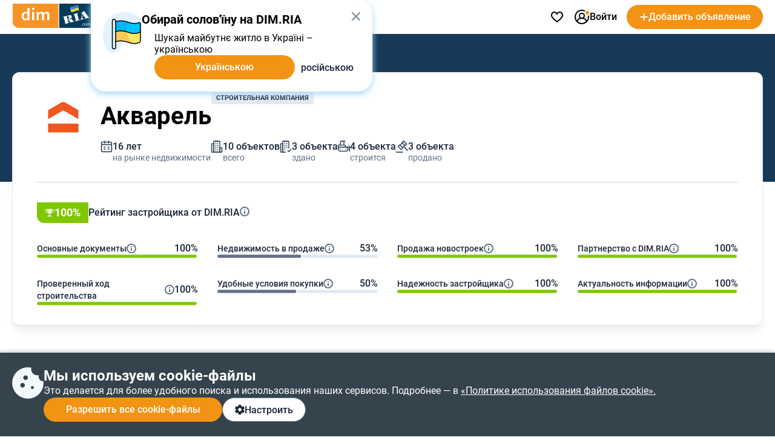

--- FILE ---
content_type: text/html; charset=utf-8
request_url: https://dom.ria.com/zastroishchik-akvarel-5240767/
body_size: 147061
content:
<!doctype html>
<html lang="ru"><head><meta charSet="utf-8"/><meta http-equiv="X-UA-Compatible" content="ie=edge"/><meta name="referrer" content="unsafe-url"/><meta name="viewport" content="width=device-width, initial-scale=1.0"/><link rel="shortcut icon" href="//dom.riastatic.com/css/images/favicon.ico"/><link rel="apple-touch-icon-precomposed" sizes="114x114" href="//dom.riastatic.com/css/images/apple-touch-icon-114x114-precomposed.png"/><link rel="apple-touch-icon-precomposed" sizes="72x72" href="//dom.riastatic.com/css/images/apple-touch-icon-72x72-precomposed.png"/><link rel="apple-touch-icon" href="//dom.riastatic.com/css/images/apple-touch-icon-57x57.png"/><link rel="apple-touch-icon" sizes="76x76" href="//dom.riastatic.com/css/images/apple-touch-icon-76x76-precomposed.png"/><link rel="apple-touch-icon" sizes="120x120" href="//dom.riastatic.com/css/images/apple-touch-icon-120x120-precomposed.png"/><link rel="apple-touch-icon" sizes="152x152" href="//dom.riastatic.com/css/images/apple-touch-icon-152x152-precomposed.png"/><link rel="apple-touch-icon" sizes="180x180" href="//dom.riastatic.com/css/images/apple-touch-icon-180x180-precomposed.png"/><meta property="fb:app_id" content="1562482813984036"/><meta name="msvalidate.01" content="634E07BD8612C1BEC5CED96AC190C573"/><meta name="mobile-web-app-capable" content="yes"/><meta name="application-name" content="DIM.RIA"/><meta name="apple-mobile-web-app-capable" content="yes"/><meta name="apple-mobile-web-app-status-bar-style" content="black"/><meta name="apple-mobile-web-app-title" content="DIM.RIA"/><meta name="msapplication-TileImage" content="//dom.riastatic.com/css/images/pinned.png"/><meta name="msapplication-TileColor" content="#f09213"/><meta name="theme-color" content="#f09213"/><title data-rh="true">Застройщик Акварель  | Все новостройки строительной компании на DIM.RIA</title><meta data-rh="true" name="description" content="Cтроительная компания Акварель . Вся информация о застройщике: адрес, новостройки, рейтинг, телефоны, сайт, цены на DIM.RIA"/><meta data-rh="true" property="og:image" content="https://cdn.riastatic.com/photos/dom/newbuild_photo/29/2922/292203/292203lc.jpg"/><meta data-rh="true" name="robots" content="index"/><link data-rh="true" rel="alternate" href="https://dom.ria.com/uk/zastroishchik-akvarel-5240767/" hrefLang="uk"/><link data-rh="true" rel="alternate" href="https://dom.ria.com/zastroishchik-akvarel-5240767/" hrefLang="ru"/><link data-rh="true" rel="alternate" href="https://dom.ria.com/zastroishchik-akvarel-5240767/" hrefLang="x-default"/><link data-rh="true" rel="manifest" href="/k8s/api/nocache/newbuild/manifest.json?start_url=https://dom.ria.com/novostroyki/obl-odesskaya/"/><link data-rh="true" rel="canonical" href="https://dom.ria.com/zastroishchik-akvarel-5240767/"/><style data-styled="" data-styled-version="5.3.3">.bCiqog{min-width:52px;}/*!sc*/
data-styled.g3[id="sc-s65441-0"]{content:"bCiqog,"}/*!sc*/
.gyiPEE{min-width:16px;}/*!sc*/
data-styled.g4[id="sc-1whx24i-0"]{content:"gyiPEE,"}/*!sc*/
.czCpgH{display:-webkit-inline-box;display:-webkit-inline-flex;display:-ms-inline-flexbox;display:inline-flex;gap:8px;-webkit-align-items:center;-webkit-box-align:center;-ms-flex-align:center;align-items:center;-webkit-box-pack:center;-webkit-justify-content:center;-ms-flex-pack:center;justify-content:center;white-space:nowrap;overflow:hidden;text-overflow:ellipsis;padding:0 16px;border:2px solid #000;box-sizing:border-box;font-size:16px;font-weight:500;line-height:normal;cursor:pointer;-webkit-text-decoration:none;text-decoration:none;text-align:center;height:40px;border-radius:20px;}/*!sc*/
data-styled.g5[id="sc-ypmy4t-0"]{content:"czCpgH,"}/*!sc*/
.hMSfsf{border:none;line-height:40px;color:#fff;background-color:#F39313;cursor:pointer;width:295px;text-transform:none;}/*!sc*/
@media (min-width:1025px){.hMSfsf:hover{background-color:#DA6F03;}}/*!sc*/
@media (max-width:1024px){.hMSfsf{width:100%;}}/*!sc*/
.hMSfsf:disabled{background-color:#F1F5F9;color:#98A2B3;cursor:not-allowed;}/*!sc*/
.CezTR{border:none;line-height:40px;color:#fff;background-color:#F39313;cursor:pointer;width:100%;text-transform:none;}/*!sc*/
@media (min-width:1025px){.CezTR:hover{background-color:#DA6F03;}}/*!sc*/
@media (max-width:1024px){.CezTR{width:100%;}}/*!sc*/
.CezTR:disabled{background-color:#F1F5F9;color:#98A2B3;cursor:not-allowed;}/*!sc*/
.gQjFvV{border:none;line-height:40px;color:#fff;background-color:#F39313;cursor:pointer;width:100%;text-transform:uppercase;}/*!sc*/
@media (min-width:1025px){.gQjFvV:hover{background-color:#DA6F03;}}/*!sc*/
@media (max-width:1024px){.gQjFvV{width:100%;}}/*!sc*/
.gQjFvV:disabled{background-color:#F1F5F9;color:#98A2B3;cursor:not-allowed;}/*!sc*/
data-styled.g6[id="sc-nkvwct-0"]{content:"hMSfsf,CezTR,gQjFvV,"}/*!sc*/
.gdRpOa{border:1px solid #62718A;background-color:#fff;color:#1A2638;width:100%;}/*!sc*/
@media (min-width:1025px){.gdRpOa:hover{background-color:#E6EEF5;}}/*!sc*/
@media (max-width:1024px){.gdRpOa{width:100%;}}/*!sc*/
.gdRpOa:disabled{background-color:#F1F5F9;color:#98A2B3;cursor:not-allowed;border:1px solid #98A2B3;}/*!sc*/
.ioTgVZ{border:1px solid #62718A;background-color:#fff;color:#1A2638;width:300px;}/*!sc*/
@media (min-width:1025px){.ioTgVZ:hover{background-color:#E6EEF5;}}/*!sc*/
@media (max-width:1024px){.ioTgVZ{width:100%;}}/*!sc*/
.ioTgVZ:disabled{background-color:#F1F5F9;color:#98A2B3;cursor:not-allowed;border:1px solid #98A2B3;}/*!sc*/
data-styled.g7[id="sc-cudfcr-0"]{content:"gdRpOa,ioTgVZ,"}/*!sc*/
.cCajEX{background:#35434D;box-shadow:0 -4px 4px 0 #003B5626;position:fixed;bottom:0;width:100%;z-index:101;will-change:scroll-position;padding:24px 0;box-sizing:border-box;}/*!sc*/
@media (max-width:1024px){.cCajEX{padding:20px 16px;z-index:100;}}/*!sc*/
data-styled.g8[id="sc-trfd2u-0"]{content:"cCajEX,"}/*!sc*/
.cEXyiC{display:-webkit-box;display:-webkit-flex;display:-ms-flexbox;display:flex;gap:24px;color:#fff;}/*!sc*/
@media (max-width:1024px){.cEXyiC >svg{display:none;}}/*!sc*/
data-styled.g9[id="sc-trfd2u-1"]{content:"cEXyiC,"}/*!sc*/
.beumRs{display:-webkit-box;display:-webkit-flex;display:-ms-flexbox;display:flex;gap:12px;-webkit-flex-direction:column;-ms-flex-direction:column;flex-direction:column;}/*!sc*/
.beumRs a{white-space:nowrap;color:#fff;}/*!sc*/
.beumRs > div:nth-child(1){font-size:24px;font-weight:700;line-height:28px;}/*!sc*/
@media (max-width:1024px){.beumRs > div:nth-child(1){font-size:20px;line-height:24px;}}/*!sc*/
.beumRs > span{font-size:16px;font-weight:400;line-height:22px;}/*!sc*/
@media (max-width:1024px){.beumRs > span{font-size:14px;line-height:20px;}}/*!sc*/
data-styled.g10[id="sc-trfd2u-2"]{content:"beumRs,"}/*!sc*/
.iTYgYO{width:-webkit-fit-content;width:-moz-fit-content;width:fit-content;padding:10px 20px;}/*!sc*/
@media (max-width:1024px){.iTYgYO{width:40px;-webkit-box-pack:center;-webkit-justify-content:center;-ms-flex-pack:center;justify-content:center;padding:0;min-width:40px;border-radius:50%;}.iTYgYO span{display:none;}}/*!sc*/
data-styled.g11[id="sc-trfd2u-3"]{content:"iTYgYO,"}/*!sc*/
.ePFRr{display:-webkit-box;display:-webkit-flex;display:-ms-flexbox;display:flex;gap:8px;}/*!sc*/
data-styled.g13[id="sc-trfd2u-5"]{content:"ePFRr,"}/*!sc*/
@font-face{font-family:'Roboto2';font-style:normal;font-weight:400;font-display:swap;src:url(data:@file/octet-stream;base64,d09GMgABAAAAACXYABIAAAAAWLAAACV1AAEAAAAAAAAAAAAAAAAAAAAAAAAAAAAAGmobllYcNgZgAIIECFQJgzwRDAqBgWzzRAuCEAASgRQBNgIkA4QcBCAFgnQHIAyCSRtATxXc8eA8gFDB+gtFUR8Yp5jg/28JdIzIwrsUUN0FEgLRspwhQrmJE0hKlqu1ddSa1mF3lZpQQgZNsMPuO6PnO7qJKzqU/LTDqK3H0JPik1g7Y2GJjN99/uzw/supWfIJIGMVvXXD8+qP9BP5JjgcobFPcnl4muvfM5M7k2Q/[base64]/1pqxYsmsu9wBNc8kDoCiRcZasUG19jZ+dJ+SpV1UC4tn9l+1hsRhEshija7NUdh10gcAm+xBSPbsb1wgEvoJ6bGmmYy7rxszH9/1e1bN8FRCqfI2A3V+Ju5q5T0YHOuXfTAI8cfXyAWFHgJICjPRI1iZITpQ0T0hfIPSTISZRzruLpRTmFXFSupqhduduian2mG5/eRVnbXzLfA/Kl3QGC+KRrvll629d1WQliJRXxVrry6rJ3fuqzlje0JSSIrru/+69Fkk0HnAplqtWUQTaBA9maNsj29EB2ZASyq5MghzsNciRnkGO5gpwmEORsUSCXyQFJMqZiqoSEka2Zw+x/4Gl3IH1OKjkaSF9AJkUB6UuDEmKANAwMg4R0yXnkGMCNhCRkZKNyLsj9MNgzKeDML+ejaXOI6UiffEVH2Zv2pr1ImJ12nKc2B/xxzucfrpR7xM0uk+fS5nBzv4x0dzCePE4NnyQM06kSTYhti3IZeLcYGeXk9quxFj+KYtEs7kWPF4pj9I6j/4gge1KiQpUadQcdctgRR2nA0aJNxzG69OgzYMiIMTwTpizZsefgpFPOcOTEjTsv3vycFSBIsBBEoSJEinLO+N7a2Ts4Obu6e6BxzCzNcjTL045A34V7I9G8XDPyrSuSLFlUUEWtUW9Mk2Sb0EEfQ8yGU323bdauHcdcnun4ax/cWvcgfEFLPg4TmkOydJeDj000pt4rW3aaxjpayiF8sGW4py2Bfgj3SUKifJutaBpVyS3LHSZv3BD6SN2OXrM2GjYqjiznpuMvunTyHKBVli3OTals5E9P/lu5pa8k9IqUpU22djkixyT9WRRom6JNlGDLfu2WsUFHH6oUpve7aZtjFGMUG0iFe29eJuXnATTKlOp91OqTKSWK1IbS0TIFIUqkKe/D/lQYze/Yes8hDXdveTLpt08Z6LNyX0wlRXKLyV1dE1oT4y3W8BZvsKavSUD2M+Br5ive2gws+sphsT1eaJtervVe8w/5NhQzWWJUUEVN1hHZZLRlh9DHEDN5JJzl7TnwwBe8RNvNO67tom0DA+iK6LsWNXd7i9Roygnh0Dj11SXKO4E7Xg50RbmbMOAINs38vQgwFu2Yu5K6gwbnE9l4/WW9IVu2NiLbB1IKIAtT450GGWT+MnGq3IHMRd4tuDUSaD2URrltU6pd23Eq6TgMVo8FkWlJd0aIubshQSO7A79i1xVa1OuVUbMW1dqqt9C9EyV60DXGyeDawGW606cT47tSFJLhzxEJGGS5UVwWO68yhXDTA/RTtVe7ndvFLkAX7VBijVrGS0A2epGJbKQi06iDSk1Lfgb9JW/YMEBD/hcCPwwY7I8h/zGbdoeeFhhofpxJxIXhme1da/x77aqzt++9rtpXZLxvQX6RtDc82q22Q+Qmy6rNp3mnprHKFFnXZoZL22B0fkcf8gc6F0KzXXbXruxNaavFdmsM1kjIu1VLU/9fLG380Js+9x7Sl1kBo9t/r3fkhLW2BvsW6cc+JO+zgFqaamytKv5ZeipriIqqYlC3mug8qAxQQpmDj6upriGvuiO9Z8z2885Fxzf05hBb/nZJ7VKWDBxqrJW+TyOV9jOLEJP7d+t9Y2s8sBe7hC0mXNR3t+u7NWyMf26gDdvupBuGmacRGYnsIOciq0ywzNc5aPS5y1Jrr6Lsappm068bbxiigXWNk50rD2frfbjieJ0JM/b1xdwU+LbzgSBJOh8G3TEgkzRIAXlBuaZrrBFC3GRAMA1nFkAw7zoDszGjEKpOm6vSDDXmK9xJmD+sNzKyAMqcex3zOCBhJgFTTVO0aFSzcJuhNduF30nRyil671VIuGVmAE8ld5iVaB7Q+FPx7Y3pGoMUzKQAwE/cFi6C2YXVzZEMMlrrTFH1EWtJayo5P7JjtCAFfXX9ktvS01V11ayq4unrxv2pHAfl6aILpBV4pflS6M/2Zs8n4vrdOOgoJwdgGWDVfE7wP3B+ezmDlaAXAGLXAlOkCHo2mOsnbGD85s8O7XeRY11ohV04RUBURM8qif3/hFgf2mEfzlEecCryb28pnfTP+78XX6sQFOHdpwLu/kJ38aXEjzL/3V6qzGUwujGEOqKD+14e0lKd/rpwQTSKIIiGGEezFESt/r2RmTFngcKSFWs2EtgWibRTaa/yokoXPdlVugyZzpfdVdNDlkuyeTqiUbZCKeYROfKRJ5AnvWzqtl6lRgFz/w8klhsoNkp4Y1diUUKowMSqFPHUQbiyCdQfccIkjcPg3vnkngQ9fspQ2r9vcn3U06PPmMDBSWOlol2ELZwCt4CzxmQ6sgoHNxor7eFG7UBXbxWCYuHKwkOIhSvtFcODiHCoYefAEFLhKVqKMLeTI8Kj3U9WgvcmyNxbTyIQ8Dg4HqeHW3ixnyCIfJAe6Yx7/MXBReOwb69RP9rbxRu+c7wMvLctQUZJSdEOfmPPtm4tewOBgIOrVSceyIyQMk1tpR4Z5U7JPW5z9x4HER5+mFxSUYLv3I4EhWsI81N54x0OJTAWWC7BjdoBWs0+muFmO0+mt72tFYLMvI0tDu41DnPztrNdjikRjo40JjfaCU3BJsdM1XhtA5S/shD7FZG9AcY5r3fgweO9EYeaT1euZeA1bt7wyvzXEaTY7dI0jcm9b49tBT4n92wCbJcAdNjdf6sCqMQX8zC8Z/CAIU2nh36E9lZgymNAuhxIxwOr93xL+LmQlCtkPVmySLQg6c6MzoZ3fSMzlaSULEvWXw5pmF5Z0tCmkHMs3C8E/zNoETTNzsnoQplb0k6uTaMleRNdtCcXiaT0qPtNT4ka5ylkzVNTlj2RSy56siQtbbrc0+SDRgzYnIyP3mk9WusK7rikv2ptc7rbtJRocEZLnxt/WoVQ5C4Cm4rPL4Ni21zKIuIoJ0ZN3/QuWA8oWogXaD9dOutVljPh9i/YESme39H1Z8vOPmJ4E1oS9UoIWmPgjCPHiMhjEVmGyY0cYjjGhY627g9a6NxGEi3GZWyxbi7xpfZqE03uXkXNTvdUbtUd9df/NFvTeSvSmbnocWSzAnXNfkW097sKmEfpz6BqYiWnXOD8gi7PqbgE0ynG31Pl9e4GFvIz9iCo4xUGTKy2EgbOJF0HNL7tPykZ1rQl8oWpP2kyb3qIjVySphCb3TrM7dQvHFyJUv44uiDDsoxHf0/I53qFoGFO/[base64]/[base64]/jzKdA3RqraPvRx646p+LB7m7oumkx0a7qgQdN9Fk5s9nKxXp/HM9tZZUc2ysE+S9HmFAmTq3fYhfCzZASK49Ck2WrrS3jwSI7smhLa1flayaLbDpG9p4nsGHhzHoRQHiXyCpse3asTcMC8isK4Z2R5eeEOGVV5RjT68Vs6z37QuNdr0zJVo8L2s4830A5fp9O8rnkeG9mMRQ2rOAtxvKSRfbcV400bH/i/d1CbkyJc/9fvEfw9L+BEa2Mxlagzw8hmIXva0ETHhPnOHlZk/8JgZSvTqwHiikvJOxWqKYfcO58hkmkIiXnHlVSL6nLdDjwJk9Q9NPFH75o8SZVbQzIVjmd5aQwyx2v2euVtYpuOu99SWY/x5bvP24bexSShITw76WWYS58jy2TbJWWsx+mhVsgLxHxOWhcsvd1VftsgPAoVzkUgmWXHnY1yF0qLwLpB5mjHjKJ3FYzNjxM6nh6JM23jm9QEEZPgqwW1CtqgmBdDFEGw8YCX75SuawYAwfMyBw3c3a1D7S4cI6DUm7aL9GMtQIVamLz4fGar7r+Ng6NAhhFk/wAR1yYape0zpv8rhUN+edD/uh405mM4Pz0h8oP4C7lBfhB74H1X13u3YADz7//uM8OpdBDjiQq5g9lj/599cmoi88s93JhGpe8Rb3yeVpmdEpRdJms95kLk9If5Pd+oAziDYonynWxzJufJFESayNS1zsaaEPTgv+VfH8g2dtypVzmloM5qjUZ86KxEXCgqmluPtnFORuMtL5sZQNgk1+SR8KSD/2Mctr98AjXzN7XmZXNF4/[base64]/0jO3tHYbFpHXiNE3YLmG8D3lo96c8fdlQdkLIZ3/+ZtS9l4XVT4X0vmDcPd1rBSXtD9/1Nv1vLigc8XO6q3wrze4kQdxGVgEcPx2cyfHFY3df6vGOYQebJjL73Kr5nCtuppDn43TVlI4FecqZcJ0c6Q457wevDm0dqeadTr7XDAp3svBJsJGzOyqh2uKV8XHGwj1kW8cMxDB+BVGkyPOuxN/3lgvXA6SiFZe/Lf63+qlaOUgiUW37wKC948+lNF7Q+R/rmzLRxM9G35KiXjonJSq5vhJTg9fXHR0xoL3Xj+y9F+XvOhDcF61GhUPFp4lh8tZSmVW8rVXpdTan3I8Ye94xuGgDYfIXWBppAlZGs5CYLFgJ4kx/6mdjE/YifA8omtd2hHe6EW//Q7VNNSWV0MlbTVttAJcxzmfpLkpknhmhPj3LRor1ePpgL8VW+pqR2Mt8lQA+oxvxKPIf/UpcHwP60e8QHGsTzyEtl6gcUBZ0FsKKHmrXM0vgywa4/04QyJ1P/NsyY0YkucsA4pbGy9l0xsKoGRJFePJZHZw5BsUOO/cA59eonH0SfoIgBGjt/uVgNLmkrSE2qICVM5JkogQ3Hzw5t7mCur53MgkWH4Os7v98D9swNY1hQfwcsAjQDAJBGH0XYaNhE2esBYXudsX+Q61fz99AH1+idaE5+pzZ10loKypNju9rqQYOusXT7pHEg9lg978I2KI/PMKMWGAI7hr9zDxu9hVvr3IIP+T1Dp6HbuuvaF24/P+k+QdNbk9hZ3SRE1+e/+GPANazzO2PZzQlV+ffa04nJ1wfvBdaOEO/+p9Unp7jBb4an+0/fudim+hF+9cZFP664obWRUpwBTT13SrAlWTmWizC5u9EqwxH2yB1WB/JxI88aEAlseef04nerDY9plXinp3dCmEwJRjvk7eHLU+6IhjxItq3goYg6VThjnyCkwg+EPjae+o5eelMSCVUdaobKcQVXgdZ9v/mzplJ1kLxNurH55Orqzdkw5jhcneW/wy/njx831/nl1Id8rXC+9fvw+bns6BzfxCvuFyVyVi/t1cQr3E43jG3VH9AQdJcbgndy3uBVt3UXAcCL1PzDqhViW82x4QqM34c3hAHLCvq886eu3hA+jLG9QRoKqXfbxUAkoR+6RFUJCkylmXAncpe+Ohpk9mW/Rdj5XQZf+HOLk9lbl1pbzl+mN+aN2syez7pCiL1tEgdX1EYk0S9Qnm6SjVG6sYK9FFMbt+yO9Jf6g815ZmT+7gbK4+zPVwJlPiZ58+jXpaZoDNt/+rZTIMnTUMnrpEHYiRnxb6sD0FQEf330vM5kogbS5MZ1aFqFP+PNkReiVcn7jx/FL5KlZ518fjT8XPo0VSQQ4WdZlxRemyBfJMdeaQVH1l943a/OaBNqEbLeMFhc0To/UtQ8RGfMfyB1rlKUKKl0KQRFKOf81q42OtVftjCWQPx7YfR6rWMdq7mL8VepTW7VYW/roGlWbhGFUkICl0E2EULSDm2+YImNfa/H2GBxKy9jfvWaQuIotUzYUvVC1/[base64]/EsxhYDYVwQXuqw0jS9w8pPVciemJ+C7tkgJzCba9mpCtIsB3EinlHMQBhFDBbe3RLgT4j1nQgZdTyka/l4PA2t4fcSDwxCC8Otbc/us8bbrP6l1IqGx0f6+8SQQ6Agj9FZb4RHrKvxLPO21pV8rE8tVmH5P5uT4sWBkPJMT9g/sfs+MXIOo/1ToS5pbzG/sG/9VSccWlIYmlw/yNtCq6vmr6iBczxiMGJL3Jzj8/xyPGvYpvS/r/LLZ7BCgivoJQSPIIf6OlakmS8e9nS+KC7sXGkxTcDjWe2S/zMfC7LD1GKaIqtf9CHgxSmnqEBvoB7GE5ZKDFHXQ+RRabQHXiiq6pXunjozF4FKDapDmJ9iSnh8nE9egNoZNIIw65g3kZvyeQ7UkKpkLgKM8U/[base64]/rcpopVmRQ8rDSs0bUDuGLFYDP/GIYTehLBa2zDBZyM93f0iQAApKKl4uNvvOUTMlvRETSwmBgEcmFCzjY8f7FAu6SlNM39OKu3PhfWjI+7fv0ZIinnk/7R/PVl3TeT1c9oXSvZE6silTlp9aVNGLIGWFkl6khbMiO0Rnf9IQ5OLH2Ud+rr/1DHqWtMXaxKIkmKioqJmkH8fNzF+iZ2jITEvMOpg3UTZXc670W5uE1FyeZytMlw/dgo466gUm74TfDD2DZaNfVZbLb0t9Dx1NX11dfEbvOyl18L7oYZV87z2nvj2jTvC2+rCF9XviM/deEzscZe6cIHUGmXUWKe6gjGZ8gYnApWOvW6M4mBq1feMgFcUpXdt0XGNlawaGxCyVqnOXyM/k5aPsieNju50rXt/0+m5jnrQo176SXHE4hZpG37qjd7qg993gahPoxSMmNwiT6NvfjfrVSDn1vBs36+7jKVhEn2FNNV9zya86wr5r3yUnDTnRkT3yQOz3Ha//LO5bkm0/7e/ll79B8eBg8v/ILaOW7dBkG4IeHgN5InB5dPoW/PEh10GZZkPOwNKabeWM8PXmIhLi2ya9a5/[base64]/[base64]/oVRJ1FX+ScrTMjLn4VysX8lokgZgFyAIUFN99EIXqREJlFbLemfthNWuAVr7tx+JJ8REpTaG9zrqtOOZLgFyMucz2rx0YxOzTM0MzKXPrznqyXq+lsa5iUSpA/AU9rQ04uBUykCQv7epmTgJ8uhf5ATxqjahl4jCYtkoZB5EVYD4jyPPKJBLnU3qEAHQAom/1loCBSTerETgV0ZhQ8YWTuXY66brsGDz1FAV1Tz1Tb9VYAEJ1A+X9hIkZVBp/ILUmcBUMwQWcj0Fb4aBkhW3XeYwuIjaQoN2ypTsR2AZ3vZB2l2FynkYN8cmyQtK6Jtt9h4ep4w5pNMITUkmuMRTBFWDg43VI65o/vTfLIweZikD05dqoNLE2nTDDwJ8qvyJwhBEYVszxMaNbpZgBOM0JPyJLyRWcxSu1zG/PGnmaLmyRyyRISNX/[base64]/h1kRMyMQjEUW+F66Sb9Nj9VkPSGgmoth8esu1D0dpT1X6NFwrNJsO7TcPHa5OWtXgcV0+b7ES7ecstvTDI/DmgWipaJxLeWqNFajfw3q16qVlqZUIcidCfAIwBC6doLVNYS0JlfRCM8sssF1gYyt5lqURID9XRAG3GwwFMWc1uIHgquSVxqHdXDr8pdyqo+q9WPwgV+lNWYoB6rKlE+iAC92xZlcRADUXMc/6zck9YzQxOhQKESh2Vnk/FTvJKCtc0IKgEGHrJToqtCJhCUlKsxWDSTXegIM56YS4+68fXHkUwgkAJnQuK/[base64]/wzHPJLLA2IvYdZWPjIO7iqtI4pY/3Ud2IImHYqMG2M/KLPNooyeDsUTNw6lRrdu4YLy/I0jtHUpRuDtNbKfIhgJMq/0YJIncGo7BoDcKutTqoeu8wualO3wCWI4QvsqbPJVqGdadPKd+elTVotnpsr/QmuiXdxH6ZnzpJZF4C8xVMwqkNQ620tx9+0Xeatqy2msgiRAQthL7KrapSVyvXTKQuogJ7ZpF1xE4X7mRFfGrsShiHUWp1igtU8lMXpsMPS8WHk+Hs9pLszl0MyG+9ZLatOBjt6oeLl9jbeblRjb/sn1f1MWb+LUs95UDHXClXSbjLe6uV+8vUntiYh4cQFvTyMhM6aE5CLmYva8ZZJOndfHWsHjKpg3iSxCAAkNAvQT0uTPh9zmQqbtRC9BUFE9TGg0uym2tW1OrIlDMBtbilq55krpcaY+7ntRRnu614oOUY3b3zCvtMu3vLXmTM2K3nbUejU/sVjMofWN8NCqApgZn32ftYw3ZIh3qEqbJoMCdLAZI0oYmTdFSEpq0sz693Gp4IV4v1GxNqBFLq201SZUrcJpEZID0l10jVcx0+PLKACesYJU9sX2fptv9RLgZ71MIKE5AiR2sjE6i2sbrO1pxIK40hGWYF/VhAgmQKClil6IDXnotD6mY9L9NDK0eactsw5mQ25rFYsisuSg1Fhgr3X2rrzOmXoD6dbe6hFFUr2ZhQ9io2EKT1cPV4hFb1iSKQMDTyo8zNgIcf8L0CsLGhNiZsKKV3rVDiblVulCr6NRCzqR1wCdEelVZhZBkFhMnz74TsTeEVPgL677xhhhdd1DuQdLVRX/[base64]/l5YF+VtN8dwNjpenCK5iU7edivwWq9xgl9cXILQOmezpMihww2n6FOPQ+zCkY4dd8SA22JQybwwuV8kR37ZY5vrZ26JWhymzjHVuO3bj5R0eW0etZEHcxr8wDdRCft/vWD2+4aQkauzHeZsGEv8m947dAvinrSm7g+kKfF118a8MUGrWEzDCoA/c3TNSnbnMiSNdjiNtKxjO0JqGPnf/Bj6kNvuXnwkq8Wkv1ytFriyG9adTqsVS/G2GPkKMcSeThdDbsSEi4TdLQpsq+TT0oHbwPogaUUlZoUZQCX+xBNFgDU6f3OV7S6irHqR2CvQ81iXNxjSN/LwJr5auCLOHjRezMy5TlQsWhWbGB0Xkwr+ACqhvq+++TNFnxys4xFjVdytAAh7tywFyrbXUXGq3v9SUkjN7oji2yVFqW0cja/uoK3Xcs61d33ZVVrBSWqcVGcM54gSeCLuOj+xBFhjWKoefigd4kuflwleUKLkcEwHD/sB5zeziP8uJAEHTv7n7DsA7v401AeDb5PrXXuPvQkm7owB62dnHtJf+zwf6Q6Cx/0/yvfrjCR5oihEdm/4Bys5kI967u+hLjuKv3Kc74wxGJP2C8Wr9Ux3NllT46JokHtIpGLvkVMbh41yY8U+bStLn4RrlfCNTcSgKaH453IyRaLyRMlV62tPQRLoQFD2lX2/[base64]/[base64]/B4Kyh21GjINybyWCavGr2wtWGC59zGB16yBPTNj21cp6ce5oereWpgct+LZ+Hiy77YzJ52ZYb/PAqeXrl62wsnUczdgP1MM8sf04ZyB206851ZM9z7/nLG9M8bxUy2JqXD99PmsW8MHo53AoPxClPxp0ivbMrXJsB/pvAet6TofBiR3tLi5nAc+2s/an9p91obSZyr73Q3kYhNs/Bt9ojrc0EXmh/ag/aje7NRM5LS6uhJLEiRAEAAA==) format("woff2");unicode-range:U+0400-045F,U+0490-0491,U+04B0-04B1,U+2116;}/*!sc*/
@font-face{font-family:'Roboto2';font-style:normal;font-weight:500;font-display:swap;src:url(data:@file/octet-stream;base64,d09GMgABAAAAACYwABIAAAAAWhwAACXOAAEAAAAAAAAAAAAAAAAAAAAAAAAAAAAAGmobmnocNgZgAIIECFwJgzwRDAqBgBjxRguCEAASgRQBNgIkA4QcBCAFgwAHIAyCUxuEUCXs2IsCzgMEUb/9E0VRUobEiiLYOCCQ8A8I/v9TAjdkYDX072UUGI6nUc8oloC6tWa8fa/uV2hRolOSr4hWxQO6ir5feX21paAYUW9aWIvr+/p57Py3nNdSU8ONy3/x0PjWcAwbsBjBTlsLMTiKWl2kpjxCY5/k8hCuxfuSnUnu7kOBmVwVkDCVwLaaWH3YAZpbd2MjSoFR8xFUsqxZCC2RYozeqHBsY6RD2BCpfOkaKRiJQbTOKGKM6B3178D/XZZ+lZH01Wf6zmra3Y29rjJg6QRuWmM2wSkAXgCLATsY6Hkv9AAPgIH/+v30/QDxC4JMika2yteKu2d2itG2gYbyYmpV7/+mtanZmV8yl1uhziEMDyER5noPrST5JqG0cMLg8XShSrPb0DxPFwwQ+PblT0u6Bvha74NHO24tK2H4kA7LdoN1WkCvucJQH5Q6s64Dc7U2lyrFTL4wlLQFaGNZvqIJe0VjmRUuAop4AbQ3+d++71IdwAKHMuQX7BcebF/mkjIXCiDl14nwP3aFrITU//81K1t3/mSAa5YwMyxbuOkWblHpX69CLz/VkAz9roZAU3UaeSA95zCoBXQrZFeWEB3w8SvsrlthJIGwau36nzar9D/ZPcDSIWTn6IJQWoIkuiTx/AEZB7q91F60D4hk2VXT6pkljg4hyK4uWogOwmD9zQ/laRoZu0KMWs+zgf1uGdNyVf63PaSYxggpxIj8nK/RqPusizRqFRSEDef/tSiq+YCTwcy1tpNAG9EA2pI20Lb0gbZ3Dmhn14AOZQV0ODugozkAncID6GyBQJehAhUVczFXQcHMli6D77u/lROAOicSHwSgLsB7BwKoSz0JIQAKHMa/[base64]/+IIKauqaWjp6+qQWTzSa5m+RvW7g1sWbE+whvA2gAbALfGlSF4HVi6VZ4yne2asqazUpst8NtPX+bQpF/uGWx5sV7JXuASQ0KDFhwHmhEnlDkEgBxhHN/vmWoEkKbGjG3gD4mWLqrmhjoUm7098cWbjWF/GvZxtJg0jLFYMCC80Dv5MFFoASII5z7861ClRJia8TcAqXMfcsTwtJvVT2XzZ5z65LxBmSbQYICAxacB/otT1wESoA4wjmjE9wgbkF1AmFGgqcRlpQiWAEW1rEIFhjYAgMMMMAAA+NggAEGGGCAgfUACwwwsAUGGGCYC8x+07ZatM3EjaCPTcgW2YqDGCuaCxQ8Y1Llnx7/a0YYv+o3rc22igNbgW0NicfMWyAqK9kyN9kN1myGFhYfa3MWwyyGdbTlpFkSdOcYC5oRaEGhRdCWPGPE06raiWYYrNBdY7Mybh0qEbBUf/HVwj5pzmUN3UJawBuM6Y/0/e5ztpvntp6vWf6IQ7pkuCV0y86YB6MaC7m7ionGLJiYxQyYgskY5AGsBFYwKwkyvcKtgYavgthl2+h1X4e3iYyYIjBgwTGocJ5Q5BIAcYRzbgAt7p5AHxMsWdZ2t8E61jummsIZ6xk2pGWKwIAF54HW5IECilyCV24cBB8B52ighT4mWK6ulGvTKepes/[base64]/a5iavOisBzo0QYjmEb57AigoAOx6AAFkfAh1iwkZUublxrqs3ghbVgC7g31LGmAdXpfpNeISflZ+PC9gHZIVjkZ0b7RcbGazD4ubC4mNc9j5ujE5nWpViyzqU+8zDudgeUab9sRHO1+AQrlcksD/d4Ct8NWgP3bBGy/Zl07FpsJUW4reIcd3OHEbgFNDkAUBcIeqs/j7i9zirNkDEl98L6AnKp+44vmYJl8QK9alfSG7+hbQnC5NutiPkXt7nezViamuojqbKg4omKIUhYYC2JlzRlzmHc9wXZ35pLYySr/ycvWH+rwdhh9xkhjodX1u2lOUjhwWauTZ3Otmm9A4wPqLsZJpn5OZbVgYHuC6us90/4+6eWeJyVlgZQJKLu5NsHequqlWo1bU1vduZYm/e2DPWFtAF3dYsfPTuXctcpnpW0XXGL6OWh0dDBthYdhb6nwNTuGGCaJQzYcL8OpQOvAElcBwJlnB1YAZ7nrACyNJUpDE8SyW7jJuCxPsJywvN/UzMwKYJZ5C/izpWBJwuaaJ3UMmqXwWkKnCk3UBIvOc2T1tXjjVQkANIaSw1IF2QMGNddeOphvMCnOki4AUAVaeBLmeOJSEF5RucKdo9Ej8kU311kx41PbYeBMvwK76Nb0hbyQnyG/RUrV8WL5iDlWvpx6gLKGnRu+4fMF2dbii8r18jjgCFszwCCAtZYXwGIAzu8PK7Am8A0AsXPSyZEzoposq4ptwv2llhbt5aixXmiFSdiGe2RF+1rd/[base64]/AqH5AiwIz5Iw/2jKf6p8KQnt3daBwRweHrw5WAAP1sEGR7DraCxV5Y/sYzp/ZBHfD2c4tW3d8Ll8fGoMusnDDL6LhSjN9byo1h2c9YQjH0lax8+VxNMaq/w7ueg8MLsZykigniBeyVoO2D9JLa9BVtXB42rZmrdHjrXhV3rDSAREscmMyWigz8fXma5a6Gymj1Jfl7GfNGW6lJI07DpISoeAmG5x6uUupVJpncI7hOhMJHh3ltWWCEBgI4YZkiBpMzF/1Kb6FRNOaUAxR0MJ9t9LCWU+CFn8yxofJZtOAfkdymYpiTGeCoaJ+ZlCD2Ct19bx7/sbPGAq842HHle/[base64]/[base64]/[base64]/yi9GY8b+B9jQ3V4B9J2QdUe3+J1EW0XV9aKJLZfrr+BAnyTaEBqSTM0jWqCi9HIFY4HUEUyFHv2qGV1QyChCxiDRf8R6nI1Ep2ajtz9gqHhpQDRsTWkra1cpPs71JTfHiMiM/rKTQD7CR3Txo1Kj4Zp8sjn5kle5Wmt2MPhr/OoMx260IcPK+qSblVM8WnxuqSeQlDsVwUAeu7TKqwBvZKKC4zU0W8cVsbybX6UGXfgMoJkwsIScMGV1R8yzPdcSHY2Czx7T78YGRMW5V4EJVE8nqJJO2WqF3TBs1NiNfcoV1UVv+mbi1g/9WLn0F/+5fHW0qPygeHT/4rx/++1N66wVu2Zv+Jy7qOOoTHXhOetPnThLpvNjjtZMYs1wAQYf2wLf9uMAyXzWiLIUeM8L9fUc88710BJXoP7cA1+jbJyUGeAVFud/bDbNp/ya+qAb/r5W3OkML9uH+aNb5ow2dWwoIyXWOSHH2g/Qa+ia4GL9av1eVl0cVKzK8jH/g/PLJYC+AoLcPd2U729tTAE5SStIBgH7gluLGsS7jAOgcGU0qnXMwAd9hMPfmRzgEPCHYh0yL0D5NqG59d9dDbUppbjjQ/Sfx1Bs1dUeZt3SUsQtK38VsleLTUvEoplc36qOnFGV63QcWYj/bwcgxFG3ubEc2518Bxh0+5ZuETxUn2phnAHzkwNk9YH11LwAuO20+RtTWd/3dNc/8R2a7/x1obB8/mGBIrR2oD2onpcWRSRmpseBZW0s48x3zD/P1cIKWck6ljpD8o4lXP5XOiZ8XV3z9s3dC3lEud2JQSFNcnutQwCScXF810pfcAvRu5Jk5ueI8HP0dDKBbxIeDN2KfzzyHNS9mKzuLwFrN40z+H05ISnJ1NnVxuH9TbOH4SfbxypjDmbSUn5vSMK83/NTioog6P9q9GAOPLwH8RmW4qJSjMWOiPJF3Ymh3ITQESp0ztUg0szh31sw80dT8imQ1+mFtdWuZ0fjLm9qRsIQq5MK/DpY2imWxh3P3c78fleZf5C2P+sNMzp8X1T5k89YlP929/6KvOvVFZETKUxMjmOifOdWXHQEEEAJ8m+YLDojvfTetyL2FqKQ8I+cZRE1fjc0n3Hsc9k3haoDRnp6DUveNutSVJz2v11/8C5n6ujjb4Swun3O9JHO50tkm8kb2Vlc/dcw9vM5zFX49wgXrgTUPBD6NYIWvIa/LC36+w7gjfF3eAinouIv5/pMLxfzldXTt9NbTSRcXQ5TNSRfJ/tPcBohPzrqGRiQjI9x6I5Kh0Qft/oGdEjsDiCM135y6B6EhGa1uVlxbkSLuKq7H8Jp5ooW5obYRgVnOLJJRxer2BgCHGT/7VkWet4Az11JzFPB/JDfoIiuHwJNTyIkAKZ2WQYuQTT1gJg6H3LGZ+Sq+oAbfb+OvzjwNjEaPlf8qXZA8n+TKp6IoJy29oo3JM/FnkMP9o5FZkpNHEysm2E1V6BQCy4S4qaRRJIcJP8N8Lq0rzON18gm11GAQ78zj5q/N4Bs/9qHpm6BKXGY2MTw9PRKMkA43oQRyNNWK14LjBqkj/+xCclGUqNOSPvt6f7HxkcmihoXm3It5YCHP3PC+h8oQ5F6ZH+AMpsREPkylHuvkMEnDnjf5FOgHrHjWAYDe7XfgN2Bh2M8s81QtXwuOHqAOI/fWQQ1BYqXOr4kKJf1BeEjK3WjQzWXLZ9Pnhc82jxbR2dHXQHhQgZrP6lMIQzVI/ot66GvLJlQROIRGXPgFGUee7npdjHuJB8cj/6a7TnutjBgfOu5M/ymvnPC7wVl4DCcioW/JJ+1/5Nd+bERNoFakCqXxbr8a6/+H+8Exz6I5bkUUMq0y1js6PeRB04dKweSrCHq954SUtoXaoLCJ3Sf6bnHk+6DalvWc2peW7erVuI1tn/ZFgO/DLwWpYfSiZOXlkdfQ84oS9aL5hSJNjYXCwnl1AOo59FyqQSw/X6ihqUBEpLBR6h3En1n/dKKv68los7gwJCxV/3ii85Fe3+Sax5th0sVUF921LtrMM3rKlyqU6QiBeWBhlDMOPIglFrRWqdQZSHvTWU9ZHFYfSy3tQwfM9hY3R6w3isn+cvPSft7jOkilJ2no8dVjPtBGJHbXQPW1FJr+eJWe0gkJeuUOrBD0QjjeCrZ/zyWESk1tsfBdsvX9IlaST80pbpxDMGDDMJ7P9Lny1NwUkRKO5Jo8D7vzSF32WWA4eiz9nEAdfV8NLr5wLwz/LnR0HU9ByTGhpz2uDL6DGZ2ID//qC1e3dLwz/ccZ7yWHkpI9YhxwECEyIbq4A24ACLrWm6Xo5OQHK8BKahIVq1R1OLxzdFlwmf/E/G8RJcDUba9gRzf5mN3lM/[base64]/gcd4WfShmyOFOoT/bkHjz9i0/ByNbjIlHa1tXJZho6GrhYBdsc5GdsdHTN/C7KlMXjmaj2ZN1E9bfCxNOU3QzhIbogapt6jREnd5F/6vGaDRE0hUjix5pXKVbAgNIW37zZj6m2IjtoSqS64g2GhpWGapRHRuH0Lq3RKDumm4IDb2peQPRRCFSLQlCp56/xBXpHglFYl616DoK8Y2feWL1fZQ9+VceT+rLQVPSjxyNZRrZtQO2beMw3lmjsIs94e8CNKze8en90Pe0rAysD9DgG5BW9Qt9Gc+LQ0PkWjJEzhGD/byqeXEa8ncV9/u19PG9FWRF8vMM8sJKCEIWkrloskN5iCOZjb4xDqA/zEQmyX1r/Dg42QFoK4uZdepbjE9NSN3KwBtgjnSuX+2Y69otn5vVOLfrgFv8sjQaMiZoS7bHLy47dPNFPyFbObGU60Q/23lceOuAL/4HvwZHuoj853tSVvR7n+A+4rwrkeTsE1socN+p3lEoITadkkAbRo3y7Q196Cs6KciFnBrsh9BQr9IHQCPprLrUp+T/6PcvbaPR7LQ5VirnsAurElDkXbD48i34xN0Y52S7cW76lv8trBKhRWCJlNxzG/4A1tH7ptY0U/h50IXoF2thHi5u2WbxCKiltKm0HqoXSL/UcivCF2HLhHlHtA1gCUweRZj0Ho8y8+X2DFc3k9udSMCExOTwpWLqb0uJxV6pRkfuv4Yxn5SVL758DS6QUEiyqFDdWitgAw4g7flNW/[base64]/XK7mrfkhA7NxHhQfN19/c1eBczQD8+N1+4Fpo0GsfBp1OoMff93e1yAhxxIxT32rAeCcZGKS8heyT5IKYq6d/ExAAfCbHl4ZxrwUT4c1nPc+GIrQPexDk+Ba5sT/GKPY3omedyIUW8h95tBFqU6HHN1k0yFt3hRV34J/[base64]/+PG1dfZfz72mc8+wmIQzufVwCxQ7+kClDeSPr4AlDv63w2G1djJl0RILdMulxArtjPOD+u7Gc/RRSQe/uT8Q6c6MJu51Acz2OL5reLeUX09BlXHc/+fn4um/[base64]/3nVowQW3m0QRQgiJnN5AmA3Ie3jxE7/QdlrQ77k/oGskj8vDas6MQTZNZA/kDtVnlj55a4FYqtD/QBAteldEfG1+y10HNs/vz4eCHbJgYD+UjVYTETPGNeExaf2SGBynMoLXTcqWiPhaOk9iI2pl6IDOgrsl53dSQJiu6t9vzsJ9RWwChgAFijPMdj6tofLVzsMIU4BP+6/QGHNFOO//QRBzi2sDskDWI6fOpoh21ziMIsAf+IEQk4Z0PvCrjMpHOtVRpaAd+LIQ6+d4VHNoDx5xvSFunDvopktHOrJgQwykTg7C7ggjtpFaeZvTs4hYQrXjPhvKPSh+6SBrspVAeAvxVDEQ88XDa/8jkgmEXMUOseyBLWl67YK9OBTkQbVL//x0oa47ErUmj/6cfXIPEDBO+32mH4jZ77j9KisT/va7KFhNWufWeytz3XRtWZHxz7iVVVDdPKcOygIkmEKQI6gbaMz+MH4owK7+1Ri6P/nWl/Em/xv//hG/[base64]/ZMaSzPOD4TadqqL5MYOQq/28W2YNYcsztOENRCWLv52+yjDNoNgK85Z9OTGJZ2vz7ytMI/Rn9irMooq7WLnOGDgnvkRHz/DWgUa3FRDAucXf028Vb45xP6GF8yz/1eeBv+u8+7Opf92G35dFPx4DiCAwQ30QavV2/JowaewrDOYdVzBBFlDAUfkKQNeRI0ahcHfIxVVHnAyllSaZZS0TiXEG1xQ2t7ufew9VdLBOxfZx7IL9HuKNlJ9hE0JuK83NamKBZf5P72dTUeSJ2zmKuqlSh/prwHrNucKELIYQddiZAndZYyRqRhCkazBXVBYzoIKnVPxTN5i03dZEsDlTV9qiKDEzWBB4eRm2OMIhmxAa//ZA/FA5y+BoTrdxsoEBb0cV7Ua6/1ORfqheDQEWkobhnfeVAxfAMTutZaohMWN9VgS/Nuf6myIFrrMvF9B1Gl+PESzIfeHP53qdfX8Juy78u71PEpQ9Pt92ALPc9c4K+yLTP/UoSMl9uAAoUXThQXp8Aeh+v2oAA7Oh6k5WbIrOSZrxzogdO+d0OQcQkM2ZGy9yoCCzxky8v8XbcSW8Po6beNmS6ofyCSuc+DAf7V+zZEEaBjjZop7U22ht8rPy9BOErGTCMO2HlCZLXCr8dsDBrpfXA0ehkX3F8u2gm24TbvOMjckWvdcqpk/0g8oAglOcIFJiBoaFbov1zhaKnEdHYHXdye8aAP3+/HoISUAAg0CKrVrNseGoibxK30Gx2CHVLqDsrrh55sSqujfVk6Alf9q8xrCijMU7f7rzBj4vzFKiLQKINCYKtqE51KwNa5trJJztMNh632f5zka1h22sXqfAzPqzmHMc5gMB59mk3PEsmuz70AId1q5WTUr+jci1JThakZKyYVd1/4OrhbLk9fKNZW2X+fcoJHnATIBnYEDg5zcwWJEzOUu2OwGah63zc2fXaudpN71dYkCuXLeiMs3tG8WtN/zQFP4fNNixHmbBfct1Fcn6GbiE3kpG2VYrK34A/I7nK6H3z5YD9bHsa9y6nvVADcVInu6E8Tef1TrFuCBWW5yTFXE37jrNMTrOj99MEtnE8xbfo8nIm4WwDaZ4WZUF6Km1P6H2vidqC8nwhHvhXzOUOfSYc9x9TC/J2YI5oImR7F7G52QS1OUXK0L5OgDnDpDH2QMEl0FHDWhS3C8o9MHmOoH1e6UW64w/4gTo7X2Fo8eJC4l8sh28C33nGj+bMOx7KuVow059PXP1PvHfmtj+awY9troHB1lOxiglakZrfkayvnfgHzw8jkTfTXw7U56yrI4pVlaQD8+FIv33n5cAc9UoX6AqpT/4wqd0N+lgCEbGHxoFjAJM7H+O/jGSkrU+wg9vs/10Ns2yAcOX6ax5LPvvBHkc3YQl0T0oLDIDJYVhwaNyKW2WzFWnvvdqx6VqHnrxIe95vUqm4LT3UZVEZUEfC9qwiBmozSc/MdrMObA4ccDAxElXNdqWdJXDXDmZkex684rztdNfTql0jtZEDz/JOcUXKswxPynZgIPcfZDo54R8Tu909wZPVe+LG1KLZ/1IDPgDLWjGQFZArVWUlpySrCLSaUx69WV1XeD/P9kVCwIDhr//v57/nh5ldyXOyiZBsg5r54ZYN5Dl9bMiE9dIi0K4VaEy2eHnCK2X/hZ5Fktv8005hNs8sp1vmbbW7MDg3d4Y16TMVFsdd6lMPJqIub9z8IhJGPSAfOgVBhDECfHY0gf1q5VlEak7KHBRJUyJRDZpP90IwOSaiibLcgj8Q8+xddwG+DCZjNk27FsxrQQEZls7f9tCSK/mWCMkQ+CA0AGKMS+IBiwAqaQjVE8NPsRbofrq2J6JRbaxRuxodUF4HV8RWMbLM1YnY1fmdZmwdnkw+WXFXvXM9IWHDNvcOi1jqgrRfdln0WDoDrjRCL/jW1veT0MaU9Q7FX8m+bFWgsW7tOjvOi0X1BUJacf04wD3dxupxyTxXMt8FGaba9EHSqdjG4wgEcHBMGnPzlvJtmta7/2f1BfOoJiwUokDodQ1Urx9zyxNw76L0XQHTjJwkUyGh5qhe7NPbz1fsj3i9iYXk5mcm+wrPOzNBbE5gzTEp5yyP1cwmKB2iB0kwIQMrfldUp1shuyvkuBJFn8GrHK95Ixlp3dVu+XQThCO1gRqYredQ/xcABY9O+YPaWss2ZJvYJ7LWXJymjhhqZOttNutt19NsQwZnTqd9IlfrZrJ1OHe2hpVaRJ7kZELC06LOYWjTNjTaM5bYHU11rZVtj4PZq1zXWfr+/mX9zpGL//OuNAHgs79ENAHgh+Lw2//yB5/4XCbhAFMVeki/dHHC9JLSrMOr1G856XhgSIVrH0RZDMhjiKagZ/M8n6DZO2+TWw1VxR0aKeDZDr5L0vikjNz4/vfhKJWaSyec3A5LjlXAbRUcuyOdbcSLiRMsg9sawzzB4T6utUhYRckYYhCDqCjbFeWhk3mL3+Q+jUmGooahk42yk9eTjdu6vZJEMFhkvdxsoJH8dmrubPM/2ZksvRcp7P8pbChS7T9FyePJtBPYnZTHHrmIhYkMGcNt1Nil1EiOhwTrKESLEBnx0InGheoCtNZn2HEqpzjFVPzgfLi3dLS2Ki4lybZQGeGn7+wi+5YoK8IoxZ3xO7o7tQnHG7PrJo/rIYyAokOFuImmzFRWJCulno2PrkkrdXJ8IS9BSGJKL6IDwe3WqZfeaZOfZHNkdArrENGAQkflj2kzSU8aEIQkIE1snapRY5NW1BM0Ei5K9fCm8cR8awLxgAwSbCCcN8d8qrolbnNvE+fjUmKK0wGvlhcrc1tezXfj9oN/+2iXp/XRuCHQ3Hu+Y71j9H8dEHln/nz5IZCjS5uOCsoxEyrJDOK9uoUQWJp8NUFQhQNahTu1t3Ct8UiicTQTHcqLQHDlWHvz/oiCMewb6CCePTgH8cL5qxAm0OzUc9YFXjueJS2lQZ0lXhg0LSUiPE2ewoSxpZLeNIXC8+WgLmMTFcKZw+FnxYIREzYcjdJgMelq4zJ5pjEAzk3fm6v2HqjpKMJ1k9KxBEj/4NES6C33cwTeTTwq5za/G0vv7Z9Smz11V+1Qwsx3uW7NMveVFNobLp0vEdijrlzOR6TBthQlCnMw+nAqwYRzbdCrEh1xttWZ+KzJusGlLbGkMy3PTEuc+rqpsU/xRjuclupTOpb0PJu8B39H//YOCpKEf0B/QnaK8AFl9Uqimnsr7pKWInxgK0JFhmgTf0m2RkQKIoizWD0i93w1VC4Qd2sbHckqwgfuIkOM4W/5BNZDWjekyd2I1vNylj4n4QA=) format("woff2");unicode-range:U+0400-045F,U+0490-0491,U+04B0-04B1,U+2116;}/*!sc*/
@font-face{font-family:'Roboto2';font-style:normal;font-weight:700;font-display:swap;src:url(data:@file/octet-stream;base64,d09GMgABAAAAACVIABIAAAAAWUgAACTmAAEAAAAAAAAAAAAAAAAAAAAAAAAAAAAAGmobmnocNgZgAIIECEgJgzwRDAr/AO8xC4IQABKBFAE2AiQDhBwEIAWCfgcgDIIpGy9PFezYi3gcAMRf4ygENg4giPjskQhh4yA8865O/v90wMkYx8avWYVQUqitUWtrzija75lyTBTti85Mnw/dtjv5BCXfZ24fx0ocwlEwtOtyEC7CR7/iw09KKwtY7Du/UqN00+qSRiiaKBpPjclCzP1HPHx5USrNQ+/dLrjNMp3ljenKNWdg28ifnJeEqPb77Nk3u+8D0ZELsSJgYY9ImADJVFziERzKVIQ9FcDhaZv/jjASxQoOow5t1FMRA7HBHMxhBdpYS6N6UW59ukhj7aKNRX0Xf9O1a2tIN4vROmIeqh7BA1Q1iB/uw/bj9vvtLdWM9DWa0n6pt92tcKOlxsb7AuAZMAewM2IxDHMANGALYAA8ompRy5mp7l794v0r/[base64]/1XVLUrzwW8FPHbDlZJoBK6dtsgbJhk9IvlNKolN4gmD4CKDemtD5srUytbUu2Jf839292bqZE+b9AKFz7hSsKU1XhJjcTmNzkYSmfEF1VTxWoyspKAFpCRSTUHr9C7roVRpJctUK61a1/1naUP++jw4YMMd98+uH2jrqNGEuWiE9ERFb3dz2Wyxy7SMBCh9evW4ZTt87bIRogQOr7+xYEQwwA2A8hQgsVRB8aiFksQcxjC2IBBxBL+ILZKAxmsxiY7e7AHPAD5rgcmEvmIAQDRIAIAggQYhYGwsqv/qFA+XN9ThpQ/s5JSAXKPzG5GUCJAPB/FQHkwq+cDLACCCAoBjCE/EkQ4wjAiiUma9fF7dxv9tajNs4nst/0m845l96c+jP7Z5HRUripTHc+T1oBu7tyJ7IO1EStdD+RrdPMDu8DvWVdqvhnPae7iZ8/95/R/rLxncIJ5czkaDft1NeDWQGmR58BQ0aMmTBlBkFjwZIVazZs2aGz58ARyokzJquR5uUTFMKIiLr34NmLD1++/frDikvKyMopAErKKmrqmto6RsqQGAKWgKMAnmk7zkGUi2x03zD9w2YCgVKBZkQr2yhi3jstQ/P0ClmaZ5LDXQhPs53koGdngavAdYAIkAEqQPeLLxAIBANMIBp4CLBpQPOyclQD9UAnMAzMAvN2zf0Cg7xrkgfP8H/y4qw/[base64]/wE1AQIdRfDBQFD1Sp02HIbOwyrxx3VEKtLxpQG0yfbnLuq5uiQ54sdF9dWcATvNVy07r1jChzy05rWyd6LH/CrMZIN3Bicy/grgq8vq2WQ10JiN9luceVowZoMxVnYSZ41/S6TcNqCmnUZG9+tsI5u4TVm/zgutfVZkG6GkGcgdhN6OPv5fh3LSc0qAHG/odyLKrrp7dqlXEH7AidvpMS28cIhWPENnryJy/xsPeAP+jTlu/mLy7VgcOx+32UX/wvOxxL1yBcsm8QcU9jxQiy7cn35pULYUzinGSajXkH1+Ek3XkF2hzCQ4yWivUwwQmjnDDBIHZGzRS8hEupYxdNrlGLEOjKeB5asGqfQ94E0zUMfP0XViFkfyAA5ylLTgSLVykhkZvrC0FiEifN6d3sRkvjt1zb7W/BVP5dpCZHb0jYt5gvkqTjqm/PWc6aw1sjxFDpVWU6oeTJ5EHo25da7nOhLiqYX/OTkQz7OTf3wRiu9hseE/qQm5p6zsjz3Z9tprJXl5JtJv67zCKVdYCE3xnQaT8aAzUCKsMUcqiLHBuC+n9O5xECOIb3Kpnd029zIR5Nv66pvc1OeZVRmyYYFZy8paS+1but801cc+wTWmxfX/XxaV5U3H3+9rpyKq/SMvGaQTU1WQpQIvRmF6kdyGS9w/[base64]/F2QRAQCM1QECOO0QSsEnwgRDXnJ8sE8CGZbfO0/hy03c/MUcx93Hqp39nlEsNfKBpD6ZqH3XuJsrB/dHKjePmu+c9hAH9B8d+Af4PT0btAA3QZAlxRWIMo7NzpkSDZ1AjOUAuzTMNoVi7DCSVRaMvQR/q+Cot2xjFe4aQ52OORPEJl0+P16sXvpoWD4Nu0HMXyrIREM1jESIF0u3FTsWMM4VvFsmFd2kMu4qmS/3AUQ5B/TceZl4CzlXizHBQZXItduEEg1VIEoGpQX1BTULXS809XTNyi5f7RHQzPFwjl9YLcVAv0sK4dcYZJNcIDMKxrx7kM5MGldQikNSIVRajXKay+FHifnvsIBlOE9ED9MkssbgqBG/mlotcJK7SGLj4qkYQqhUFgpnhgUTcM0gilTmIYhQvHC8AZewTw9PqX2OP01vpaympIcE48RDDaN5jUSavkWFAxCeCnHlqE8GLvyNbfrJ/[base64]/b0iPlZoi03M9lySQks7Cra7SCkzoiBybegO/[base64]/KlqqLTrVMOmR5qnA4zzLZSPr7dW2hc0e2VgfP85Tl9m1Pd20qaqoXE6FBLpWJEkKq4t5EYOCTuxy/wSkes1bdueDanPgPPhVqrblBb7fH0UvZEOdcx6ZevVVp40d570J+7lqo4x5+6qrXGD0iGJp1omaevuU+tzEgooJDgl+3xwSHs7VB6x2D2Ov3uztZMexkOBwCumKHeHg5ixWneZunivD8BO0jeaqQuTVwDj++13cVerrutwWmRtW0/alKHvmULeG7PWaqgJSsCuYic5/IFTCJck606tz0fvNMyaFzNiNu+k4lCaOxp0mzIlpl3xVC/utSwzfwb8fTJSaONdNhW1z++BO0GJW8uuzVhaqLi2ztWHOrifNSs+KWqW9mjI6EzPkHfsh2OLwhkCmtNeooAkEQo32alMPWDMK1qCOZhFDpQy2mktFbJy3SNhEMTYy0Qhrdy506YWvhyG5fXE0RiVKold1u/H0wgRwahFYKVfkGkyanM5iMNORUIeSaS7TPZsSa5zFvLvyJzQtIbD/WI9CfBk7NPCHbEOufaA5IgP0WUHSz4YkQS8V1pLvzrBybeAA/7ifnW4iCcjsulWt0qu0tbm+W0EW/D2T++qY5GUgzTFu4oCgXciR6iDFC4tmhfgijp57Oi2dvYsN6yTq54rAYf8mz2qZVeeYdROxo79OSHdgNQ+jDoLnKg65cDv7wcqk4BDl0/DazY9oY4DG81LjGyeJnCIc/+55iWwti97M35exKPaQtcMxGTaO0814nVeGbh/vxgGwAQSu9iQqa27ejDuMWQkSthzKbukJLGczHMiKSOPwnjCCxfLiYcOmUiTy+za9I5YTcYi/Y6LaFjjMu8c0q14+shbZsgAwbxWQO4Bhexcs5qiAHZQTwLy7UJgE/kXapNSdg3tmrMrOEWG7uNscs83TiWfaGTXhWT92/s4/dqw/q9oMYvZNzHzN03eyxHW6lPnNk6X62NIf8/[base64]/IehofeZBxktUN75nIY2GazuxFlPYoDhsKSDxDR/+SANa+uc4Xv/w7uD7+b3RXl+skx6+b/eOu5h8QOPCSohgR4rlMJIhdn5gq/xVSoypgrrJN2ksIuBUQrkgo3Lqem74wxyNQs3r/xgfTMb0hyfQ0kzI/nT9zBKT58MYsfissJ3/Sgk9PyljTnIAsKzEIf/oM2V8UDJ5dsZFUXEKn6yi21ne3T0H8ZHxsf99ZVb5EsZzNmC5iVu7/dA0R3FnZGMHnBlgDJ8slCABES6BOIBFzYfrfayBSGfK3bMPlS1PA/NDdjnspPiAlPyEu39GH3DW7v9qfWXnY850U2oRL2MEnwp+zBVOMpqp6UWkBEa9Q+otbucket3Fn7cCMCiPjBs6dmujw0jp46oXm4zx3c957p9dI4kqZxpNdr2gK83fWpu2vXHJhlv9z1s7drx0cw630YQAVEDrv/FFQ8a5jW/4UX+y5TsCkzOXVzWQZE5vjvHhkdQUZOL+y0MD52lvSTP3h/+LlAdVl1WTD8PP8744fohd74RLZzUpml1yTn7tt271T9oZVTX0HFCj9/fohPMMsFjhRte7i2fGJu4uQU6OkLVFCcYKY6bDub9li2A9D9WOujyZ9N9Ra0dm0G72rbX6yoQvlDsin1RWmDgsKGrcyI54lSZYXhQpFcaqsqFBWXnL+dilKtVd3CQ/x814S4ufNCWnkhrhpKaN6xkavH/DxIbx2MyuoKVN5Odobf/UvxczPcsXHxfU3vUyVp+beQz19lZFLFDEcR7xXtTEvJ2z7UlbcnVSjazfJ4QP43i1zYHZ+9AgPiy0imJG/eP/HciEAhdgl3JVZbJ52zFVbfzTptapfsLFIt4f5u/jx+4c6vC30wg8MN8+G42ViuRWdMfTTehNxtXz55vfpBdMG+WEW8f0oQPySUIZD6dcLdzkaBaUQfDxkLsWcaWSvQQ3Dd17bTNW1nC6MfvnRlKj7FgrlWKTBP9biLvaeqXZhdgLcLw88n2c93k7/vfRs61xt1CvSxsz30Rego7gVOSnbzNYMwCmtbvf1VMbqLPrqj6rarr6e7m4+nq5HH5EjDCAKIziDBTEAbYT99ydsdvSdHHgvKdTLwah9nYr2O+jFaN4i9BjOJZRs35mWo5NJGhAtZ2ZyhN6R3dBJO2S0bx0ieamMoHji5bC2H/x98aW195znpi2PfxyRH6y93VNUVS1bygvUufNu5WFj9tG7aXApSHilXheTwCaaXaveDwG9KWXLR72SM1Pru/ffii6i6MjWhtCwDV6CJ92UnIn++r/zNr35UN2lMXMAZ8tn8PPh+2VvPPfyaU1OaklhdnLuD3T7y0KxIga+s8w3/+g5yqWR9eiu/SGE7MsJf4EWJh2HIGHuMBogOJZsnX/XxKB+p1ZiDkD8PJ03Bb9QH4h+rZmX8i6h6szCuNCcbilxXkqicmJGgJR+WwfOJ1iE9NCk5O3YAMruVrbZFu1gQOht0OAgJGnLm5mvFyR7dmefh2+GH+LU6+eYO7tBckCuotyPohpREpkZvifRH8svP/0hpWdKeuRqTuyfVqsCk6EDRZet3K9uW00rPbzYPrEoWFtamhuRsjC04Nn9mGpfDOIHRABHtmr7omsPl11nBBtjBwUD38+XsWpVDT93JIePArMsfkvG4ryK6q79Zr36k7g85D0+XDnPFg0qdPcpDYoF+2mfhs+TDyu3dsoePdpEVevdBWqOwzcmOA+cObt9/sld+FB5Vatt3evvgnpE+3+cbjF0jc9SinJy5V3TJN67W6oD7Km/u0CbApvz0to5i3U62xhQ21j6eaB7TPBRuB2y0z5GGE+Nklkxk/PNlwqAO7LxsHC7Vu9p4Tunh/BhNm10dDFWBub8y5pGz/RVXWx8wU+N1nzZfBUf4Wqa+bkNFW8NFqdFbCzelL3aer6+uKpZqRJQ/W5LBydSBNsZklDuzUA1HJ5HeRYqsa2bHQYnm3fKKJwY9JP8Cy3dKXO6nKe3GTlbP59igJ/tDTMaTnvZqI3Fa9cM/CG/Qf4u7Hm3ITy+4e/vu5zjjspV7v8mf5ObI6h/mlCzFLKG07/0LdkWaPnSruYF9AzOmReptHepVNRXlH5Jya/pqs5vTUrIbQE2hIrc2vBS9/Hy+r9UvNj9SV6RcXhzZNTvw6P/xJx96UtNboC8XjnVB0U7BVmG7quzw3HEujP6HbH4fk8S6iT8rHqMV1G8Os0pYRubDEbH/QSUSJgJvqKWsBW4pmW4WhNpx8Ymv2oTtcHvaf22JgUtrnONK9/5z9GWw2DyUDrctnBq9/[base64]/[base64]/oNwdNviAyPCfUgZuSduJGx4K2+KI28v+DNb3T2x8HacFLJOyFmTskG6kDpE1ZrLHOzt170u9f5mH1d77qHMgsa9nlM+Sj1mNNCtSBXtwP6nNLiGoigl/9TdPIP5vdFIck/swPeJm3jC36uK5wOiuLkRfnHGuXtW/supORJN6J65cO3+8UAmSfbNQYf12LVIDk9Q5BADwXv6T/Xvhnev1JpPcuPWQN4kkJF/4lb8pneyBgSlf5ImH278fAeNkaCwuMSg83L/rIYspHNj00vdqG+u/vfn+uC+xRtP57k/FQJIEocWDhKSIYT8GoYM5dvhEf5ujAjv8M1NXUk7qeHnXQFLwmAUrnZp16jXJHRI5pPGxSfgwwIt2w81nmrshrtl8qPKhLVQryQ4yYvV9wy9JiPVMEK9P7w9ebCNfQj3PRdG3zvBSKHVjrC2sBK97WPXbMevDjK2nr/WPzA6sesIMW5dFpezNjvJNVaQHRggyE5UbA9laMQdO6YHiBgaohMnqLvXBR8OIZEfGbsmzitjHPuykhhKtg/aElaw1j5+reXvitf55af/JPX1L2RV3i5D4jdn5GSsX+fPboyqNVn1V18fGNGe/r6PvKF5qoH2jZJaEJ4oSSaTLQFeIw8u5Z1c817akEDW39/88VB5KCQuOTghsXWPzmBCiyuZDJ/CZRZ3G2eFGzmVWPnLB2kyb/[base64]//QFgGNDtI8sooMvHUQcgTwu7hwHm7sjSez/i3/qlHLBLClMK2K6h073z9G0+Ewd7cBXXB2pqWRRsV4WTlMJYnHD9GqqN+uH3Y2NelyWzbcf/sppOi8r4wDtQUQA8y8R0M7+CTlsA0kp94w7wWANeG+rSFv33TSFdQvkoj94jleytyRN5W2uRwx588NMKILlf/98+gLlcV+6Of59yyKVeVkenqdbYfosSj+PAUXPcwEMPX41h/dhaoGVAnV6/f20PYDe4h4sM1PqDmmbLhHIz3KCwtxXvrglpuLO6BYEeJyFy4ICZzfX3wAoBf7nL1+zR4IcQujvd3WteTNvcOBO0boyrCofyK2PZBMFfxCT+Hr90cJX/EZsm43SIwUnPHXQ+x3ylRjuPseiiSk/[base64]/mLK2H9Rd5lmPgupz52pg9kByGCO4YWW76QiYCaK9WvOhU6Bd3rxFyyYNj7BJGPcAF/1G3ndb5DM54L3ph5sfreEA1IhDIzJ4G1kSVp0HHSegQECyggpu4I72r1NSYQ2lTZYbYEcoz2/YbW8iw5RtW9k2uzqu3GCzkRgF79aA6nKZNuJi4l/gUcMt2tSMBydmEI3szOKWg59FAV7y3odBkB3v/hsLASseKTjos5VMHoL2UYCTsUf+Xvs+k7WYP9sl+2gibajfaOnzGT/zCb/vUzttFLFW3U+rcE9l34aEl7/+AopypG61xifgjsCBo3/9WiAhVzT44KYJzNY6O7SZDLAeXGwzeodYv9pnSrxL5Xo3PBK9iJPK0hUdTMWvmpoNChb5fsWs1fGzt64zCKSPkjdn14lNhCYtSaW0auFCCwiBelQChT8E1orhgjjyovXJVbDYxNRsXULXFNsSjbWwTkKYZXJnwI0r8Hb8EuJvPeAimVgUWHWA/sOkakQlgk0pIQq9i4Q7QXJZCB3L08/egNKEP8n6+Uk9GSKlF9yoDKyknpSljGINGVDUVdYbe5Dl0KBNaEAIbWRG4bi1pMZKVE299m1r4BiVSzPLKVA3/TGgiY605LilyXkalNTUDYdsWMY4Jdf46eX9cgJYGPCoPLqI7QZUeG7hOG5tMJNQfZ8Wuq9VBQbMv8OZ8yDFdEEvXIvI3beeL34h/PBZtcZW/H7/[base64]/[base64]/FBy+Pv+64q/LP7lWz831X/GzHc2jKsl6xhcsTYwgJoA0wT8Fwb9iqwsoaV3NxZ1/TUV4jBqMU1DVyyL3smVDZlSHdhERytpSHb/BcsLZAazpn0OJYTTMUczZjmXuu8ZLbACJJttC16gnaLrb6DMk8u9paUYlGL2rEj/f5MWvKd2qWdBoWu2XoGrtuMm6O3Mh59nMU8XLXN4o94eMQLQrYwFSV6YZIGnnarOnUxiIZtTazESoFoAczo/p0A6GquCrXuR1nxLErJdMz/WvBJQQxkZMzN6M+GYpkqLdEG+nJJ15NvQQ6uRELiVwHQukk/iRNi1e3sRUxkMgRZY3hh/PI0othXUr1JENhcnZqEe7Kf+yItTPjjnZyXXPk/XJGfRRALmVFV9aTsYmihhyo436qD/VAXRG6ecCSm+Ei75nGIvKOU+gQoVaokpq6ywzqhrKI3GSZIKGkKxQvZHAYejG787QK3Z1+H7DS50aQR6dFCr/7JIRqBpznJzQetZWeYcZO620nwk5Xe/1m7U2jxow0pzrv63rK4nhg6a9o+UE9LXjy/49We8b5w+iWHtE/[base64]/l8xz6Yy6z7PJvb7yAjblTrtpsXBXi1XyqV1/yuOsaHnBcu0zSq2kGEsv+e4s82YsM/2Nwzn0Rso2/2sqAFI1fml+3uxJ74MkErh5jz8+ZX3+033PPE6ZFVrzqXZ2KguVoQ0ynA71UCZwd1YXSd4cJdD5t3gri+miDVdOlQBjWu90FRq5Wjojqr+2spbYonn7sas28nlzl0Lo6hCbH6qMYAA8GQtARhmbhgbFgVf2Wjd4OcQamrYsHPZYWNLjRAltNZMPeGY/Xhjno3GNy+QvGKa5XJGJFLWIdkLmDDFZqg1F/PcfYCrz9m034aH317r8s7/JZYHALyYScwB8FmC//37cHlKsuoRgQliELbyL74ICE4Ppq3YIdkXd5g49eI9g/wD7HHLtqy0nIWnWO89qHSH+ZdC9lJSOji/Z6XwMlGahe+6MpW9h218UQnh37rSt9LdoZXcUyIz2hyiSDkEPO+ByD0oYVupPA2EyTOr/cprkXaxPT/57E+hWSPg6pVXeAb6tuqzSCFfeOCHXVh7GZcs9a7m04ryqlnNHFT8mCluU+r9V0VBDJYtxtRrzNX7hhqFpkrpWQuULM2eYhQtrNTKTKnS1FNpslIKQdQtdesRz7y6d4aX3ipzbKSVK7i3TVVB3suEa2+xyHqObLi33I2Z/YJyv5GZ8vtE637ZhmdI2qOtuMyUZ4qx8zOPlavIxD2cLa4xX4wmK5BcBIxt5h4MZo+Z+SYV2RXY+aOtk71CTjoBr+Ma42MdZkXpVrevJuzIs60cnVf7DqdZCiBgQhMVgTj7w2INDGYOMepRAU5DEQ0Ch0HzBiHCYWVmk89v8MjJGa2wwdKtWjlMPtIwxk7/8fivAmjfKyMlrUbPmiWru4aCDYhOz0ts6aOI5VFuFvLRYCFViTChmmFFI8I4jw2BP0INCJVv+pyieqAnaViVARV9gHmNDXtOrsbay6fg6MGIspJTFpcXlHnEKIViB3smeGSqSIkTZrCWim5VFQ/yF0CiRdyj4eYFlvDg0f4Lxb3Dw4qYYcAMDIs0zgycEitjXRU5EMgpnCeKUBSnKJ7eitBSsA7V24qYH+1H195KzEBXTUG6Qtydbqoj2koCtaCqyWdJ0pG2lVSEH2qqvoX04u3tOaxOYDgiLW6GgT9/txm2lINEwxjph3FTcoeLWVZe3rCrkveiQCtiFim5wxwtU2vSjmqrTNcUaXmQZyAur/ZvPFOtaEXel8Z0U3KHo7Qm7S6sij2ohRYa0ArbNAuK8OkUSAQAAA==) format("woff2");unicode-range:U+0400-045F,U+0490-0491,U+04B0-04B1,U+2116;}/*!sc*/
@font-face{font-family:'Roboto2';font-style:normal;font-weight:400;font-display:swap;src:url(data:@file/octet-stream;base64,d09GMgABAAAAAD1IABIAAAAAjnQAADzkAAEAAAAAAAAAAAAAAAAAAAAAAAAAAAAAGmQbmWQchV4GYACDIAhUCYM8EQwKgdx8gcR7C4QKABKCEAE2AiQDiBAEIAWCdAcgDIJJGzN/FezYS4DzQIEQfY4gIxHCxpkwNng9MpDbAalK+P3g/68JcozRwP4GavYlMlvOkF2iW9ZcdEfaFrLaJSoi8o0msaZ1JydZoghPdIvQYuCfkt75eTKLX2NfAYOvoAgGuOhdg6d8+SJb5QChAtOZ3eEOVW2+1lNCX29twopO5skrOwPbRv4kJy8Pkd3//6+qrp7Z5wrRE/RlZt8RgJgRrIjI4F3D8+t8/8rpcyd62ORET+VUnIg4dbLPcTiZC3puYtwtMDW2WbGUmxkry/B7daU0Aku21zfrJZ2WdIT/QljlujZVnQqrVPh6fD3wlFV+urf3z8ycaeXW/t7eTWubUskCGNAPFsAQPsAABvDTU3/b619i3ngKAfVMnJp0J9nO6N6wPwh7wkRAilEgeMA3L2PADWTbhgNwCQsju3iatN154O9FILrzqTbC8pCGZZv/OV0wbqyfq+7hcd37RzKm8HguTr261guOdJkzOvLNaKUPENTc/lcBWu0e+H1AthVgwTSSr5PsoglB0Tp9OiqlO0PC8P3/fr/zxRRRTVQqpE4NM5u73v3PacElEbquskaT/lAcC49qz8+pGUVwxyVoAwAFrP+ns2xnNPZiaHYvL3thJ+xui24TLh0ogfrUoy9rJc1ItgwH8pEXDuxD20dk+8DrEGCHCxci7Ig6YK7TpW6Tirgoq1QhwJbN/lBav6BOIhzCgxOlLkWiWt+8ojSNMWiU4uQH9ZKgDodyOIswsvn/r6qu74ISbZFmpP/Thy1rhg0gUsQjj2nTSD2S/hCgSjCNSmlt9MN3IT7dQLoVppSyxplanTPtHuaYrVV2OLwLsYkhMjNb//U3P2ue2dZzEoJIkCCDW+r/tfuxverHRbm3iXmCSMiRsvyR2///TG4/k2N5YonhBRgOi/v/[base64]/fDTL79BtPoxBB3cdGHp47WJFwTXYpRhmhe2eUm2G8XtD1q4mfcWi37DUlixgeea7db7PPs1rz7gO4UKKzY3rzboSOZzs2DRkhuWk622bNux67kXyV5vvLTvlQPvHfngo0/J51774qtvyfcO/ChCvHs2e+s5MB445HcnJK1ep9N7dPst/[base64]/QCkqWkg1thBlr4Om3eDAOY3V27C+IGDxkPG+0V7puugzX6T77xsfd79usOVlrkZiF+B/kJzSK92VG5nNvZUIVvLfb8MdH+r4EfG+gCe1n4aHWxSN/HmuyzS0dzYxwZ1RLX4x8J6vyor9lUBXF6vH6n450LxT5Waan5FsX+2pPUwSlPf6bD77XbYy1qh9fpYIGZSYroXPaaz9qQzTfa2LlywvdjzPmCvTBziagXLuOVJBd3eXrUhs7uLUZt6XA7FdHnzI50Yw9lS1kD+MMBczaa+D/3NrFDsHfaITm3f4pVMvMHS290u+/q+0np/0abgbTb1fRS+E6/4Y1jpwMa7OBZKOthO6StOTbEbc6Ri+27e1pov+VcxTc4aHB1UZiv/u+ailO0DdEJ2O/GFLsqb60NuVUuiaQHNtqoaHviu9bZpKfaVd3HR+a12G1q35aJ1sBFrHiXut9cErZevWsaxY/0/G6eWbl8nEjdURYHdFIKhMNgThpMkC0GeOmZaDKxUcxYEWIEKs60twokLUW5Uglft43z4OaGstrRGbWR0nFVFcw4oeecTV9/[base64]/[base64]/++uc/BMBnAookSBgMDDcRwKdcwyJWSh0J4cGLDz8BoSGSe0DYuBbT6jDbaAylGAdEURHEIIgclLM9IJWz46BAB2OtMF/Fxijt1r3G95kApephccGw3d4ImotGjRmv1WZY8JxekiFRkklT6BguuwIG6v7kR70sqiCB+dapBsQJefP4njCYoevf3UIvAM4A3BFwIsBt7+pgAYyA/ruAf8Bj1pYEYqB3AdTVk0aMGDgUHuKIjPCZIuLl36xuxwgSGrBXji5Dhk1bdMe+I/8hlcDnlVzMp7lxIhXbEdstdqTksirbZb9cK3fLI7EksaGT9u3+////f/s/UNhLTJduwy6YseSuVz6MSjhvuODhkspixa+WOyeu+1vvEe/reHoWMKSV6xPySuc3/Hvj/xP/H/8Fdac0v0oKdnLlyJRmyfhS/PfP7Rdt1UKDLoCQsqutI28FeIrs3wz2mm/Og98LXvkChZ546pkNm4oU27Jtx67nXiAp+R3he5es1GdffPXNd2V+kNMuT5k0a0LY81IigBv11HPFqErzgCPbAOHOVmJDHGtdjbsqYCYN98KPJ3pwLTM4lp9BAVgDyM8IDo8R8Z4T/[base64]/foGgY6e/DiBJ0G08IvI8uJrx47ITZxoFkdbOs3NYHoTHA+v+rd0XUZcoN4F/A3t8DR18H1MVA/[base64]/7hTrjrH2LorSjlOP8vf7Of4k96NOTJOvSRSwlCNXRDBfeqGShEe+bxS05mQ5izRYa6BtJTqQDI8F9XXlIy0EDYp7PEuWRxMwohPNtULCSwEV/[base64]/aC+8RYsFtpsY3Lo1usz3Sl/6qx14LfT3rAxfDS/9+bNudxpenYbcNfTa176UEKJ/Sp2mNRCm2gw6ZamtfVVGmqHVeqNR0fG5jDDTgEtKGSFIBMNwWQC7g5DyCTf3S6w6Uj5mbEa/pwRW4Az/E1k+7kD4JY8xtcnxSDfVFFVy/+VsNFX5haa9K46bdY4SXKOzo3GSOxSDuz0iL+OKEZnxhLIktKaxRTev0Lutz5jnR6d+mSCU8zV8IAMGujQrTjNhzS/ee+kK1JXmTY6H7SEz2t1ntO3EaupEYCfQD06SOPTlwey+3MsBv1Bayju5tQfTJ4k7Srvb5aHE2H21g7gc57wjGlvAqscLIDNWz00IWQkPcP6HCfwkOOQo6b1Ep5dgPciPgZG4QSBleUQhYrKnGRJb1HIR9Qgq3haMk3fGZst/eOuRN5OzBwsgi2GaLjJSxZw7Wym7bP6ngoi0D4eybnFfLAIpQt/DWGOI5yX5OxxQkxNC0ahXPjznjnf6U5g/Dc7yRtUD0UoH3cEHcI2Zl69PUpaDMDte8ti4KosaENOBRYMo5sy5NRk1q7OQ7dJmFFXR64SvrOUVUM8EcIo2ua3IqVLWW27YrnB4S1eLAty1oFJTn0sNgY2tSdlc0t0h3J1HQAyJSiBl4/8asRNwG8/[base64]/YouGkAd6ifUVSBxP2ljYeSblLBm4jpcMA9MM6zKJQMsrP+qvwIUcZWDd2iH3O9zuUIvlreqwNplErMAEDTxU/y7YEKjt+l2fWfWK5xkGxP4Csx6/RoqgQU3g0u67mf57srvE3P6jsD1i7v+fbM4hdPWMvmp5rcRATAMmb3JET8Ee+GOW24QbRhBhmyWAyTg0TRzqxHgWUeyoA/TVU78xhrd3g0g89MsLPwkEFr2xDDM6hJOGyMNVl/UXQ8RJZhqqlXA5quVldVOtBqLPS69mjejkxohjOSR+i4qtnvuoZHRRiKj7t+Fmgw6+jA2ppXHG+81/2XF0VF2i+u6xKFc6hETKh7AcGQyUKwOvl4zOXN8H77qfqr3hamkXq2C+0Mt50gC7QsSbHbwgTo7iLErOS9NJnuI6fdjinH7UDO86JP2muuutqKsFsA616/SC/UWxKb+K99pIjlNl5gJqRRAsXVCeX2TfMN8yehglbgLednbegKzAiMSNN7DFqJdY/ODP26pogywR/FC9wTYFIpkqqWh0igKSkyyGv8btpjzt/wKjBbUlbULADcsVYZIXppF7q+T5icBr+nGZu2Wd/IfaAUtQBLEqTxDVjjoekNGEQ/YkllkU4+l+AoPDvW1Oi+JHfdHXWmgRxBVmmHL97FZVZajWUxLkKKnPU7igJa5YFjCn1dIaCcQVOHwcJCq5ti9PEolaQiWonIj0aOBQi/tDbtLy0hkjVKrXUhss02ruq05u+4mguXi7LZcJ5cLiCuZwUsdt30RdXqPCZXE5FrctSZwm+cvnUjqm+ftU+HwAWagAAgLeZaCUgXwHN5X7mR9lYhMtlZvsyCHHbAAr/z9nHzEQELom5Dk3Hh8OFbh6mXId1wiQwn+msK0mZ9tzPc7iuNE+hS76UcaOH79ZLxHUs6j8bm9Q/ED2W/7nf6taFX8AHF1cRdmIKe+hsEce5/RZ0CpknRE5SbKycnP6QSIzD5C0eXioD0AycRWYpxyxpr7ohkO+ZMgXnuDV0gvWeK6z1eMVCIQsrwxClDKXa5pIaBx4V85ecjeswJ9mtEMz9draUSmzWSCMIuLUSZ0QGlV1v0V59XTX3y397dBc1S6BNgtEV2vkp/rkZTeprhldv9t97tq9Htyz+o1eXsab21MVxeeJqdkZsWFFacpBAymO7VH9K7cvYafrpumY+/uLdEp1PamwPjsSVddU2NNfWHxugGxR1NOTX9DfQylF2buHWFu4Bbpa2buG1rmGOh8fUyrs6UP19lIshCPmliMdfgBZuga5Wju4BVtZeAS5/PgUYSyfRIwwzgohRSaNnEsKSDamWvTMXe5rmLtQ7OFRF+sUZW9aYJrf2fs/7b3zYyuAaGW8aBa+Du0+tK5NjwvqY+rJKEhpqoAdfxmQTE12NlVScTMwDfawdfaPLeFcr+aOywdb9Zgi++dpnUf4PHPJ9Oo4xk20MHApKBdy6U/yl4wvskobfoNn1jTbTmr64FloKRXfnMz4ACmK3XePaBMJdJCKL7R875rSysx99pGCp0KDQhzavZnZRyZGoVHVa4Ej05d+bIw/y0tM9gV7w0jDLcYt+le6nyFULB5h4VsAL+udqA4NWuZnEz1oPMBSA5SpxBFlxWFihTAtq1MKpdCBMzoTY76p+/ZwWx2u+t1489S7N5vyMO0ptjeFD6mV+evQpsxb8g6ltOgB7IXuE8a9JHIf16KIjhqj+LtSXI5LhyuxtDqxrKmtnL4M+/7k5pu1i4+4ZIp7njnwB6tSCqD6YiL4H1eSE+jDf/bmVg+fXPfPuBh5MlWyYCR3/v/LFrB5iZFYX5pDqqAU5raW1ECUTK3Aw5XGFWeGc2OMzNzHBenPSwsr7ta3n1itvx60O1keZUBeOkTt7H6CPZ39vI65MoLJouak5NeMtNZ00IrSzdSZQtS/XmyXeAT//73YIRYuXXvOurb7hX31Htzor0WNW58z4h7VvzNB1NVsvPtZenblZH1D1ZSTiaul5ITldcl6fu6mx2oG8+oxxP5ApQTlosupV/9t373/Z+dKSt7VBOUApbh+wtSbR7Mzbx8xJ/pntDT/amj8UVNRWFBbyRUiGEMiJcUVkbeKyFullBC153naZl34gBxGZugOuSb28GYm+fEPEz7NfgeSM+JEm/Qe/Os+10/ftoTjeOtL7S/SM2oZzfWVM94YDFNhwp95NfHMGjXxjHle/bOKJt0mRiZdJtIqo2V1sGsagRk1GoGZM7whzVCKSqktvoCE94uJjEmJDMuM9qZD3c8XL129v3JxpLufEG3p2DSj58k/gvCE7m+sHx/xTVxW79VwKXO2rqx+hb3FcS4Ndq020ilXzsFATRa7X5tA2UaOYYtON9ovn1ocS2X5yvqdSpCauec1fnL0BPHhLZXIX+E7oz2sgqzYzUuZ749+Bm8PnzfajWevcGz00IsNPe6HVviWZZTc9I6gdy8riJy5KLFA65NYpy2MChx973PpB0jaxrv3czNhiW3Bcsli5Km8+b/bB1p9bPqklrIMJlHDZomchmxCGoVAFfawy18V3Bf99R6mmaBZfrNKjfncyAEfjHdvln+4p7Vh6i7n74p3C3yjXQNVQmMWLFppvXa8t0MD3PBdlXuo1Pk5iF0Dm7yy9Q333/XHAXYd0jWAdaciNtvbAZJW2/FgLdVJ73phcOEMQNJIHYufgk3sZqatItERtFFcT4MatJJrpRrJu8dzILo+oyEmMbvIAVT0dVtsmtCtZGnh1IYhOOaB2e6t7hmApM0Qt4iz4al9F1FEeYI2y3Tv15t7Tz5u3pjJJlMKUmvqAUlJ8NzFqbdTT/Au6c6BXoHUWYX9pMi20fZEa4xZWUEemsj8uSv/2bR/iitYZK+1VmStCRtwajH3ZJtUWAsKml11oyp8CQ+ftnWs6X9INWDqpQ0x99VoQbcj71cbswwMjbD0UY3Wr0HwO9yXL93lhn2N/n1flM64yQH7oxuhrbPpu4bAEcfn5TX03ne3Ns+Ws1WlBWdbK2EhDo7Y/[base64]/0TRFy8L75AGxCfoN3Ter4iNC0zhIX/OMNV+0N6RHSO4/jeLC8PbQQ7L8kbyxuLS5Ic4UXSZjxlTAt8FJ7fvPdwcy/[base64]/NpX+8uPZ2mH5BcG0qk+cIwie5dz44dhMhBY59lfj1cUndpQ9PmIZHmCIqSZEVLSszxy83L9v4Sf58ozh9LTZfnQ5Q4D06MbZk8cpbtR9TqKnGOySaY/tH56YhcuO9MFvcBk7sk0R3xp+NyvwHhzxwu0145+h8WVCJg6pxvHvJXWziSnzjGa4aUQ6m8pIWwqvBQepg3AX61QGjHeb6Aw2vwIgg4ivqq8FQf8m/h3Kzi7EUdGq/2P0fH+8nbwfruPnHptQMlTQ0lvnG5s5ce61C/zRZf7dkxKnjvUvLQEnjPRI3fjKjYcEdVnCTfgskRcTFeZX4S9rB6QAFPlu70nXoS6IKMYRsr0xCtCH3uM6klpC+St13dQMjE/xlrKh8rIbmXaa3Df1LYlrW6o67g1Icg3fPza0nP0l2vX0miODO6SBSUygrL5yGNeyG/FNCkGnr9JWkSGJ2eEkGS/gqY+Htq0smLbx0nTTcuA6yJLP1hmD/wuq4eEl1Zv3dKqVuYlT+sXek/dqh1GxgVP7Q0eM9T8orzm8sjfZtlJf2PjE3fs71fVdhdiE+i5kOkE/70anxlOW555KoKfhk6wNyH74O6Vw7WNx2P95P8v+hzMJMbB4TYQAgn9IRcamM+QPlP1NMjLYHxefdqrHulWdI7Wsxsol1DSqXjFoAXWccluVV1at51UJZ/JhNvDO/7jm8faJj8c7kyNTe1TqGbV5MUGiCu4VppCm3/qCrc5p79asL9IIl7/hzAXSETxmBGJnjEsKfbIRaoa50GmsYGYtlNljizLOy68s6F6gLqEDVvOjonHvD4zfA/Az98rcba+btOLoOzeXDL8yc4VV+M50K/iKdq1pmXf+V1KXjxnUaMInqGLh6A+6czhQ7Xo5zTq4+4NuFo7LHgbwEiYc/637WPSJIBPI+xL/j4Jw7uSikvhvCviFhxtaA84uwEQ+RieE/obhird2Q3uhNlsQL2DarF55OjaGpjO5dWfq8Vr326S506cLOqKok8a6J4MqLHo8ez5erMOxtY1VT9nqAulaPw/5aMUIxb7wax487Hd4UvGsiSaSpXNwBU/eP1qrXPq9cGd+9oKJq/5m5g/G41DJXva/W6ricPT7KrwvqmrxNsaUYjnT9nLX1S/Q36x/sA2vc19nqbS3wHaJmVRBSm8bkMYLMXrhBFTikvx4VXxLaOL62LEwTe07fruedfoCsd8W7YMuyy0wM07MWfa9N0IZut0tTKYD80Uwb59u70PClL+9uXNt8cHE6OiczLjK/ORsNN2zPNfsQ31F4705HfnFJPqmsPLx1ZTXuTE1DfklNfXvq3HxHWl1jIbmhOebMzfnQjkpqYYkOLDOT+GAu/flcRvz9zPo7cD4tPmEulfjAWHxMQK1hPfYOMtvsvFmWmcmsiUGWwXmDbKbYO48Tatj5GHw3GN8Y/BbVI1fpLmbKFiUhffDFvfgbp8y1yuJv06GCsYY28vmkAM+KiLv6E0rTsT4tcYwJd2Pl0yUhPSxLWwfw3dv07N4WSmUXMcj8lAPJSNShzyI+QDtPdMCTz1rQAWsdYn5aw6HIWMiJZofDh5h7lBGKUK7eVxpQbNdhORX/V0HU/JNr81BXR/[base64]/MRNS1RkXUtERG1dRHRNbX/+PRtDqtrWNlrXnK2p5gbaUiU+tGaCR09HbkN+a393JzfzZtMrUcaHEnnBQghJqr/NGzOW2j3U7sqUU358RGREXh7UeqqG6YujAXaws9ZYXD09rWqrLtQWcyskpb0yJOmXsZ89fJUKP6s8hF57OjOxTsdU1PW+qqJbRCHuW4RbDDKll/nEddJx2cCWtNWtJvFGPo9KKJPqSBWkfL9XB2VpxIaJd99N+H68z/9tmBo52sefzt5G6sdIFYyScy1iRYE9gZT0VFObipKcn/DEQfKzZ539Lu+UgrLygJa8x0Lrjj8vWW1sszPdadjFn1q7PnzyBDAhJc8H7EUPvggAS8k38MFGCCwWBsekGkTI5/[base64]/AajMAkka/IsFT2dmQltnZUAI8zejud1dfM8bnRzuzc1fM1az9LlNdS2w7Vy5echo/6S3Xwkk6qREd7+usbuV/pcat1MmzbNXFLzzK46lktP0ON7JkzMh117ei9/JQY/vz4c1t1+iYjIhISozTJJb6cfxy4oizirOB/bBb5P1X4DDxMWpk+Fp9XZrNe8OS9jTD+AbLdiued3tJECUGbxfpowFXT6wbwJQJHisqrllRM+f5wdTs25H05xGVVPIsL22bVBt3sJqffzYtQel6efmTWsug6YJCr0vKWh3vNS6UXcmzDEYVsvOxlVn6VHdf6y3vmcvLbtqdcjO577E/[base64]/WfnSVdSo62yyYVfS27FGQTrBy3GkzaYlP5NoSc7H1FKOx+uXup6XFbSvW5y92Fw/RmeUg7BbHJ9s3LIe5bm+v66/ma2r5zx6hLJee6ZSd4+GclDGelTGenWrkompirKpsZBJmYqqsbmcmovNwgZxT6yYwH6Q8KyHSqZqOg0iu/[base64]/ktxSqk6hVzqJRBPraRWxgt4fVmqveF9o86pINZglGLaaCq8UmZeKT4Tq8tX4wf0RFuzVBJSI6Ki/Tapm4NWDB1GsRoyOBNne+N+dOnJ6Yse4xQwND15MVRODyAf0/3K1BZVwIiYEknw26JufeawqBqsoevQOxdnM2gB+ANAOsGY5Kz7+c77G2DujtGHjzpPTllJeZOs83oa6qs6y6Ccm9jak9q56v4+ul5Git62y14rAyvWYwgEAhx/RZvHeTCgB44i6IfEmm1mZxqHKyitg6Cz8mzLMKWicRBqa0PNlBXDx8auU4rg45boleD/f84kB7noguj+9v5UZGgasjvzcFuc1TquQKV6q8iXp99I2Dqvkpye1VlFSu/JRoa0MgflG1tYmxnY2VpbDYRIFIoWcrFCvE8tbIkppKrUpI7mIkrP+Ua1u5svbiGyq9VsT3JKuDi7GOrb2WedtnE6x/Bh9PjULBREq5WZpKRolukURnWmYTrTokysAn6laKaENyRn5zQkkxfU7bQNDK211TVstHNstClHp/aUFV/Fv/L5lv3V0MwoNKW8NCf9TGd+aes5WK1+WzkuILehMDCj3U/2tB7e3kFP1wZvamxl54vDYXAYARxOQF/S8oSkJeMEkv9ZU6PaUstM40zujw3zyzT/+bvcxAV+RJvY2f0TmcnOL+HZ7IOfZFPyTzjhmZKC/QeAVtj+PhJJH2g7JVAwe0Cp6fzPP4nOMOt/JVTatRe03RVRgDMM97OrSdrvDn7oWNHyIcCXeavUoYey3WloiFZGo4c2VIETG6GSrU47/zNg+y2jMMmXCHuMUXvauAGexjAFKpr29GgKQzaGLWA3FHSgtc3hAYwVDci3Mb6A3+ymuS+6R91j7nFpIiVQBP8Dco0woIbn/WBlXHqcTtLyULNQDs3kmxzTvpWWF62yMDpbjfKzxkMNxzBG0ognPe73dyI71MzvMYFvcpT5VqqrjjJPFHzNutc3mYZvZRtVR3W8pWqX/LbU+qTOoeVWK9ylOSq9AdBXo+dSi4RQjaWt1udkaCbf5GD4VpqvjvLF0hcQsmlOfa0DBAiGYCeLyqfMqqqeYKpuYYfUQ/UVq2XhNzF0W9EFwG0VcGGhiXjIRlUmlZgydGH2isbMyccoTkelYv0QbjCdbUoPt/DNyR03nvi58OJxnF9a51HVUZosTyWy5PYkbi5P8TBSxaTK8q0nQsS3LOrejQtWGUGRJsJL+Ag/EkAqBI8Q4QoRBnegDP/BjAsnsFx8ooJvP9hD+QeB7Jf114gpM7LbrXDldJjGETLGSjWNtDHBFZivmcMcJ18T9/Jf52Vnk1IVQ0L1VD+X84oolby84OgVb5IWAF7fX2vVPZrZmpcnjWNWZPuc0jW1D/MOveAWB+clOrbzHEKnP1plddaLtto5/XZ550Xxrycc84vcgXzZnCSZx5I9P0wYmMetmoNLosvyG4+faqlbM3s85/UDdZvVBKlMvQPEC3VEs/PuKO9DfBu8HnvIypQeNXOzniyl397M65VwnVqz/F/5KtiBVXOM5TdOoD4RUMxuOK8XgJnnW9dCm4s3n60Z35Y9X2yHzwsAGzueXgTisfM/eArkFSj/fwefiy+3fqs5rxwYP59veWM3rPoCUF9XMxeQy89Gfsjw8G5tSFMg68nwEveXGgqbx8VzYfGGxZgPBuqSOc9v3PgJQ0Of/26TpiW0CsBNHuV5UVFtiTkvpP/DfxglQAfzuX0c93r9JzkWSEYE0SfpJXqXR7EwXb3/7jCUQd8AknwhCj91SaKGs2n/dwXiB4iyw7ppqShji+0JWrh+Jz9bjxf/euKRQZYxAK2pdSyQFDGWEj2A2JU4nHjq1Vi5e9zjPsbUwk/ypwlTg2Frwx1NQnxCdqcWVrN0u6CALMp1JaKcjmodINqR4LwzrEs03vnOntLtWpo0y8lNSn1caFagp8KuX9+9aJEJX1hPnUf1DDErYfjAByhJN4OLGjiz8uNG3fbrhxdN9oQGs+s+1qdQ51WP3+0oP+0deG9ulE1/[base64]/[base64]/0Leuq9pB9f7BliyIueGk2ahBLwVBWCpXZ0V5kOUrMUZYBcGc6OHFGcicm0LrBxH+ogQnJEAQF/dLiIg6vweqtg0OaUjDvvkWQw3PKKr0YNVSignWzS8Wr1RcqAh5GlPcq9kfSdiTDzTI7EHtFsokeP97yMXxEMeCHmd0DmKYV+l7DQvGFdnSE8ERF2YKU5JomjM1qpA/SjVJq/FGpjRUbuy+xhe3PokFgYIy5FCMr/tzBsDJm3mLXx8l9+xyPbIifCIRbeBZtbSLrhxHIMNNsu1TH9pXn91qT1dcHUkhnlxGj9+xu55+RHlb/1ogUVxtN9X31fSSe5CApCgCQEkoF8P3TGvwfSaS/8V+NdvyOPh9x6584xvSHPZS0gyU4OPeX5xtph0LI4dLMYT2rgPwvfvasw6uoMirz0ntfhOAjTvWFw3P/[base64]/yxatqaaesUwbakelJe0HTozMpQfZALqB7pIf+bI8KkXIrKSsGpwPDiOJ2YwVCyF4fMmU2DZ+Ag3tznWeeoiEt4U/veflc7rA6JQSDKAnbGjo1OtiXprVScNbL4U3r1EJuiY5JvcFemH0xGfwBJg4DK6R5hIIQcbLF5I1CJwZBp4hRE4i/Ag1WaySkI141OsymlElhNn8aCl/Y5jic+QgUnF6qiCJ3ZZS5VCTjpSCe+3vkz6qXzmOX9+tcyZChYv6SgFluUbTNlufXTPcrV8iKGZMCaSmgS3mSD86e4NbXYKtk6PCAPOmdDMiQ2nKBVbrFiFeSKYCTT5aVTEwa75QI6qBjqlA6d1+N0jjG7yFu/[base64]/Hj8YaZzmbOJQUsky7vuc3taFxeb8/fshQD5ve9gqTQszBsrhbdni2+Fd0a7qdVZs0aGoT9XvO8tysVZmhlPRYkNMomBSbHE3/qxaIWmAIXEpmft0NxKSQmz2zsoUWZw/6KUcKlkqEyyltcWPWixcxSdmchssoyR9rUL+HmCHvy+zXU85GNAWRbl6aRSuzbkadm3OA5FT04ZjXMnWaPvJgkGHJSnUgqep4DZNLEyMm07iadK6mannGUjp1lNPPqSJE5ZwthSTFB+Z02CgHgMrnm3H+C4/Bpm4mC9C5dxxMfDaR12diZr9ndzVnT6kUrtejkUc9Ivd6r00vf+4adbl4Olp9SVhFTiiHjmUZfYGbUk2nQ9wHn3RQSdxBZp5bbyeL76XH64ebe72M3znPL5UjSnAgJzfn+DzJVQj+sq1DyJM6KgAZq0Hkz9nht7tQ/T8+JpwX9m/6CrUM4XhXSuuWzbH3F0tUntIrGp2QVV84K5NGsWDaMRk+gkhs8SEUGR0UxI3x5+xDdX5VapyB1UnV1NdRQVQN+w+dr8fmgFe76Q9itgu7v9MO/KdtXvvocbOsy5G927Q71IUV/Xd4+trBdyjbE7mf+ag1bEeqta1ggsR/2kEzmYucgQ+alVo5MIC22r2fF7UW6p8O7JZN2ulK4OKqtEKAfAVpiexDVVwirdksI8RRTIXlxO22/AenAoXO6HedNtm+1/mf2S3KhM8F1pl0V1ivfgvhiFQbnO2nQb/umzpTJlEsw/[base64]/SIuSFs/3GEdGo9PYgRabo27yP6bmYHquZhyNJlyaKDkmEqqdEfou/Da12ZTJCOjbGpWRDVcANtMqtkIQJbbgiHewgVhhvlSA820DGVGpYcJblYN9fW914emDuKOKzepPfzoPpfW0I+5N0yNU84Mn/p0Gf1p51YXyiE9tP+aNNRkf+L2uR79m/SnZeDT3N1/zyO8GYf/fvn6q/tE4k7HCz2Ob8rX8vSM5HFXCeB0ltD/7rhZ2SNNsiuiNFMk14mF19KsC9Iamcl5DV69NedLcsKrrKWLq/UV1tPawWFpGHok9IhezB3HVio7xWQLMktontHdvENdcZXUe5jLaO79BF+WX0KyIrt7vB7jejlWJVHOXmUapaBFqRpq+kng0lz2rZ4qL8QxFcxqN+67F2k5XypBxpDGJgI9v9eyXiWvmifoFWyZjd+fbyvr1oeOT/E9vsczyeEvyXqeFKtTBQG3etqfiRfLI2GQFJlR8BMtuqlNxvDx6IgjQ3xv32TdTfJBaJCCmgunajtBY35JyhEJyVdytNdthPXMxhrQhaI1aRTv4sKDQA81RPOD/RSUKYk2wZ692R12qF0h5g8ttNamG/EMB4yTfUf0E9DKj3BFdM0qmWbtBySxtrtOKsNtP4HaXR9v0UdcThww0D9zSD8mcB6PjiS2aLnKgiyuN07YKATXSqXIkYp8bdV2/DVjNogQryimNin3IeofzXR6GQpKV26YWIMf9D6Kx7jiM0bSnSmNMNkDqOUFmj1VnEfrbsnDrPEeK9sn8RH52LwUD6HdehB3fqzCJzvSWQsfUKO2zBVreUWO3OI98Lj8GI/Kj3CsHhdxemdxZdr7wHsREVmsDeOUE8NW3nCdufbFjSktvnTMqIE8e4BEHTWlK90nvVYsTcv3/GfDbvH+j8MlzZnhpMOnaMT82pOgezCuCjbdt+1zZdvJ6+HzWJFXqstq7IJ4KZDQ16lUOWm/JVg3T5pkmOxM5wSq6AjzrAeGzVqaIRnAH5aOTTYmaqjIMit06DpJ2tJfev40+0898SplR2UXqVyHTDJm7qppf1PC1r6mY4qhtD1NCk2hsaGj4KaxoDrDdIIrOx9VRUtiXknktmMgJPO+834+Us2Z8U3OlE3u3/nJhx+/Q/Zv92v3ucvI4u7G7kUjQtXapcn8w434lO6SuXKzXQaVeRMVMs5rSOt1piqPphulT5HtfX+B9zxDUfMcVLoFxWrIPvE7PgmuiXyh7VDU2FLiTXnQ4oFGlNGYnBdWozvpFlVGXot5LlVHfZdDprt/NHkRZLu8aNCfXIcqbKIO2I8n7hsK8KQfEPh6u/A/Ck41Bp85f4HoFwg2ytDxDNltDR6tTPiGoxwLCwskn89rUI8OcBgwjw2Ixswfo3z9Ycb+K4XdYuE9jy2zDt1D/AKHpfNELwXz3MyWAbmXD1SNmT+m8fUHd/bf4SCpLYz89nsKP4630CchOuwpvTyFj7IksmXLDcpTAwtHcwtdQzTdj/AcDV6uE71cJ3p5iK7JdmoJM1tpoIdjptiEziE6bKFjtKf/pJ3EebQcblBkzh9T6ZraETY0ZEEjenGpeeOt/1FERbRUlYkAYPKcQJoDMH83B7iyknDbfUUQ3qu0RiH2ai6YUfA+ikJL0C1bTwgcllMYie54tmBwHhagWc5iFAhf3IiqmCCNKimLJl+MtHFOZCnfs0Uq3go+bEDiUJsmO9T6mRnYv6CV71Jw63OwHlO+GFFOvb+jBTYA4Isfl6IC/Gic//brmL/rO8qbRMAOGIAA1idt2QDYuf1/hP5ZV8ogzZ2o8XIh1PX/dp+a+3UlFbneSa0csXNDZP0UGqHC84rivEFqEAlXKfuoIZIaJFNI1bCF3TkWEmGALz8aWhSxE593SHxAiotki4tlhWgqRaSxxGZVEjW1CNdv/VND6jTUX+VTIOhjiTLmeEYqmKwoGhNhF+wHlj/6r8w8KZMtzzem3umraY61SGUqK598hFcB+hNBu1Zx1te55TE1w5LMlA/zuB+j0QaRz6ddXmIqW3kp86lC/qXPN5foWaUCKkJ5fFQRhz29HHjto7YVjlJRyquKtzyW888JECu3HXM9HnnsEF/gTo7vZMcy3mmiR04wis9GIm4mKNSyKBUgsnp4z3H8D9Vwxp/V1gGv4SF0seI9atWOWWEVK3ex5jUGVOZfBXVaYB4xySMGWSCzyFrGIdPkVRu/JeWRjHFWxpgRNje4LhocF21xY5nZmtGfyoznzJNSDD11HWWZZV80OVXNosi8q019/NK6dotYzQSOef05LH0syixuIN4LBADmjc4shqqiWUA0U45GJ3JNRD6jl7NO5Kiy6aUuwxAyjOc4SzePaFYO/wkJrxp9FetYUegta8dz+ieby/j0GjKEIwOavLnR4cCK4+M1B5UrB7LGji8xuiOde/Qhyo3TF1ME8yaIpBJHjQB276AMrbwPA+tRzAmIYRYAELW8BNGD2GVRTfzqxTIN5X0ncDlyOQFxywIAAJcvXNYwJrkvz9QaTdWjiHGIKLn9jl2oeLlAspcY+4AEOxUKBNgIAwfVDuAhwGxhCBu/hWE4RBXCy4UILIwkJW1hFGEdF5SDCwZTceKlI4oULkISMaqUqVQeMRbimFCC0MVbiRVM0TA2MCHoLBaJrBHKiVBEKdkJoWg4cYIOnARVqeGSEQQ6sZuHKFGkiG2NFYeqOUXXSMtTOsUU5tA8NUk8HUoVSU0oChQ/pwaLEEpRDGLGSk6k4IxjwWrbSmxZMWXOHp6Ego0mZXAHa9dRQpzgh/ac/JCTRgOTJ2P0IJEzMHnw08XenBX6HJNheY3iosW5WxmTMA9LLZmJF9zZVF2S1wvhZ6d3UsALqSkvIcDphUrwPa0q5MVUneqjc9wLnRPuqC3oxexirinF7cWSEmCjKdLMWhhiX+/F9mS0LFjPi50bw8aM8uLQU5UW5vLiNFKXFeHuiXE0NjceGMWyMp2kgW/dSh81FIQSR/1PpFykVJU06iDFSVRpRPqPjlUljxpK/lKuwykKfQMgHaFjVUmj/hJVuiP9R4ZVyaNxcSUxKFGJiUGJAA==) format("woff2");unicode-range:U+0000-00FF,U+0131,U+0152-0153,U+02BB-02BC,U+02C6,U+02DA,U+02DC,U+2000-206F,U+2074,U+20AC,U+2122,U+2191,U+2193,U+2212,U+2215,U+FEFF,U+FFFD;}/*!sc*/
@font-face{font-family:'Roboto2';font-style:normal;font-weight:500;font-display:swap;src:url(data:@file/octet-stream;base64,d09GMgABAAAAAD4wABIAAAAAj1QAAD3KAAEAAAAAAAAAAAAAAAAAAAAAAAAAAAAAGmQbmh4chV4GYACDIAhcCYM8EQwKgd4EgcYRC4QKABKCEAE2AiQDiBAEIAWDAAcgDIJTGyGAJcyzfobbAfTQpUw6Cun2aIUbGQg2DgBq/p2C//+U3Bgi2A+q1qBIJDaMTDlwqWcb06Vt9CR1lvqikLe4ppSBLJgrkVQqjWDBUCgIJlkwRLYV+E30uilPCjoWdO7ze9D/9vEqfAquxuT4409kkX5UQUNhKyz9wYPy8cPoo6RJfrRe2qLUIpdKlOxoT88Ad1gRoysPT3Y936mL7nlfzmivgJCI/RntOhSSiJ4aoLl1N7ZBOyJSqRoCgwEje6NqQm8MesAYVSIILRUOLMQiSx94xSjqlZ75osL///v379yP+o7sTi4zUgLo4xJACfEE0l33TvWlk23Jlsd5JlEujaKucf1rocF5ASxkvcf9+Cfo/+nPvfR/TEbuavmIJqhW8qsCCeI+ctmm161snReOv5/bpA1a5QidIz7ZRqIkDZXWKI1kT75g8v+v+e/vc84+RAOYySST5BKWSMgnzKwqoluhujwKV2Gr2w/CoHKf/+e54f0VSS5Rx+dzHvnAnmFr+QhHTwQF2fhW+VoxM9kcVXWu6CUiD4xd85NO33sCw3t3kv1bngBpGPHuZAiw6QML3iIlm5QMSwH3bjx3gq2yHZiS8vDPvco3kyd2vFP6Zl0GY74OHNP/oI5lZc0JULAYknJBtf9nM21n9LWHpjGxbFanorMd7kyvD/Spd/+ubndndkV3BkkGgeF0ZzqdiaTL5TjA0AFJCiBVSB1VwGXcBfu8dOlStwRVSirKJkUX/[base64]/BCFQAC9Iz17yvNtLYGL2wxlUPAJLvfOsLqe8ZqhUrFr40BoWeVZADyqOcUNwxH4lEEIhE8iwjeggl1hURm15xnAikq9809fgNEv3wieBVwsrNtt3sU4gz5YK6B79g8Zi5bkndQz4Vuw/boYAYgkKHFbY4CZLngJFSlSp0aRFmw49SAYMGTFmxZotB06cuXDnyRuWDz811FJHPZOmTJsxa868BYuWLFuxbsOmfz332o5de/YdOnLshM984Se/+M0f/mLozSlQkHgYkGOIz2t8QLgnEzWI7RFcPJ/sRFGZaujhYd4bmD6zTKzYcOE23b1dXn3i3T6flCVeXmcN2UQxFcq0GbPmzMeb3njrnfc++BjbfbZj1559R46dOHUWdH3yxVff4rv2/WhAsI2Tny6B4ImDLO8WMPTmW8i5zWAeMJyvvUZCXSt56Fhb7BomoDrOvSewPRVVpLSiZQmNqn4FagWFHR4mOMPNBwG44QI2n884VHzdAUdlHtHXXtjy0qsiPzgIrAeST7lg2mcJVmy47ZXIElvVgFBL6tTHdvt27NqzHz/J+N+v6SC1qsUKpgOWiRUbbkps27Frz/5sKNZ4eNKAxVm0YsSlD5NbAUecx+zEqbMiDMSk4HJdg6a9yh042IEtL70qcsNUy5IVm8qlWG781SMBsFgpmeU22bFrz34cFevYiVNn8zMgPW/y7Bi2txhg1wsmfTHaqSBYd+RXn4BkhRoOWPTE7nsOXbI8rSOVe8952j2rn0Y1KK3lrdktqBpXoDGN+sfOszHSzlc+sMa+p/vPkOAAoADB82EeRAgYjchZ08e2bZesS32mj31tDJNP/XdCrd/SX7TWl76iuNJx+eEvEjeZr70Y4LZvlfKfMvYJRHf53We0T6Lx1iGp7Hg4o3YB5Iu2fhpp/3Fea18F0OT2nobW6ZE2zxI1qYYFRbof38t7lBpfabfd3ldp54juVz3PYDhA6kkfe25u2YvwjXdQC05cc6YPnUhep/7DOQU9MzySAtTVtjbVNq8qP88GAWQg5u2mClD4lgueR2Z7IgWAqEYaP0LXid0QOcReT2PrFnt54jO23vvDktI4ofZ/LNOhAzsb9ql4RQ7xA660cjKtuPgCw9nKvq/SktaynAu88TrLsvHO1a/tMT+SvHNQbvtpev8h6DmQtk7SCGm69tI6eue30kXtO9RLNF4l9Tpso7doPdUwFEenGhihZ9uaj9r7VKxblHrWdndMe75Kmejve5C9RvatbI96KvCAgwF2ZSAEg+C6agayFEFdooWZHiOvrjkMQVZgImw9RTlxJcadSfH2lIbjS0ahp7waDRQ03VIVk/apOnTGzXe/YEHoaAB+4AdhKiyDQcgxQfKMkwIDKTIYFcZClbFSY3w0GUiL8dBj7PQZCyQTYsAEXGYIhoyNEbvAnMFZMEYYzltjOSYKTTmDcgFj4MoZ6y3HTZllMC4+jJkv41AoGD86hvldhxD+CBnm1wAmrIkJm/QETZkHsXDTOC1aAbPuOdALr7B4nTzZvPER3LYnrx37mBzWhzpyhuEDJmP2089vJ3ACZ5gHJ3E+U8vxCHgIQ1wkBqHC+GkyCG0Gocs5LCzHAszAC9xwAVgBgealrIBsSIC2AQNAwwzcwEAejI0Xh1m4fUzAJNi/2oQhiolBlNQHVbuGz1TgBB7gBJ4wjwkIPgBcQOwECDADK2WM7gONBAYZw+m+gQGTzfklaepGB6pYzbH0A8N4FcxUMF56n02BGTgP5gqmWyjn7xtIphP9ZMq/zHLpZLdCLi7OZcD6zQFj4KjRvHoostlR7Djr+nGXVxew+H/4rAPi/ORoB1IECvm3zy8fLuD4/GrvHC6PErdwfx0Jvd4H8S2JGgQOZHnBzFOIKKpyOmQDMACAGRhuPRQLPkrsJRl0styQG44jHlhGIQqn4NxK0JhA4cOEgOPQjYE1O50g7FLHFYEe5qhLOIr6rQt9ukCIYRtpzLnf/vhLAL47wBGEiICA4CEK8G2PsWSrsUsSxosPPwGCmaZoiYLYuBZPxLHf60ihCAdoVM2IgKAUhTMtgNJe3OAoQ7nsUFvFRilr1brjr7oDrHsZi0EDfqGbaIYMu+V2qt5ToVt9V4oEBPeMuG/UAw9BgKq/9qxPjS9ggP5MawLGwXRe/kLoQleMnqR3Ao4GuB7gEABX35wOAwow/xb+AJ6/1gUgAfwigDqvaSRIYNgVTbFfjUgZdHz0m9U1UGCYAHaXoUW/AU/MWLXr2F/ScLjEw5iJrXh1SEjsSOwqsV8M8SymeBU/xO/xjwRBov+U0vD/r/4/BXYnoUWrAYPGyDtrzZ4TGzFnweF5FYorlJl8owotL33oR9sk5wTeOV6F7Cv6qrxDesa/5/7v/7/PlbmCsoVku0yX4VJdkpt9F+p8nMqjn4/mPqyyPgYBaUta2VV2ATBB5o8NJ81i0j8/NHz82eTwwpaXXnmNQi5vvPXOex98RCXvB4jv7cUUQOcb3/nBT5byg1qWVNBEBQfiDZPOnR97/oPSyxSA/K0/nqgHMfVh91bAlZKwBlrBUyUgmgbPIgDvMgYisHCtUGChh4AA4A2AxbEuI0uElKoy+c8l3KU6w2+TI2GU2icCyTZHB0PSb3E0GA2h0RXKyQ5FNdXRfU1D9HhnH80uqizkOdBqiCLk5YlZtSAt9CnnpvQDpWY5mrsDM6AVptHTHcGpImP8cVUsntvozsisxG/hRJ/gXJZFbaxkJFbETH7L4q/WqthZHydtqklNoLpfrFohI18Mn8wDpTUb67Dwuyx06g51M4HKIZYJdOP5Ymh02bXyO5NgfA/c2chPuQaU8zOH4FjH4nlpi8MSS1XXM2Q2kwbKb1wjK/WQfKrz8tcHJnvlWvgpzG4YmLF/[base64]/WoXOBdxDUaIhe2sIuy8AhIzOcCC8NSRK4fKBnTAiF4FUC5UuVcOFUqzmuxNDDnAYBNRfzplBaHLUpWb1g2w7VktDCYjOIBvUtXQ/tgpK23r82K954pvVyWY/T8f9urD+U5sF7ks8jUoaf3o9GLdBrn4VjbZXbhINnnonk8MbwVbQ6ot202+nrQs6yEdNCVoFzq22V9a+la4gDC7UPACq60cINMvB+wTAM4yBKNfbv3Su2E64hCbG/ANbqnY7OlPxwD3xXdse6ETHE0bv4Dy9c5TryJyCTQQTewTInyn1lf74qg94pHkYcr3S3NtcvlP2WBtegk8vnofi4c/NVKKVrkWvmBcYIcQJdLbm6wSJYEt/GvMQGul2lSYjm/jtj/bCDQ0gd9WgRd3tkVkQEL7kDX02vEVyEVCYyuTn/5WK3eNgC6it4+tdMtrQ5YUm1tJFrm+yNmpbYxz9lPlo9jXcfzaeIT869UXL2YneX/a/J5ktSzHRr+vdxvJuhJplTeVWvEqnrOZ2TqKHtm0Nbd2vUHy9ephWJ3ya/BxdI5hSpSfSJEHlooa0Vw6zU5cELR4a6w8znwcKiqH4LBgz8nDZ4Or0lci10JIaO/TRp5oU/KMSFqzLnPlpfF2lnLi0bqdiq3y+QnTlml6K4nmK0uGTyardV42ib+X7r6MY+eJ0YXiQYagzB7G+ET6xZbbdisvHpSbfTWX9dq/rg2PZbdKqInQt69kAd+8bhWdjOufeeu0W/XlS1sS7iHG36LQ5Mafv6jer3FKsFMMdOo9BJKc/NMjSdyOpazqYrrY5R46GdquysuAQdwj2BMSUhWTCmySiUQI/dwRhNMO9Bl3FPdL0nHakH3WqH+WcY4OYqrVPW6ORzivLa4TjP2g3DGUxZ14dfyzeu6c/1cKP6bt8LM9SL3GvQpRZ2BFDlYVHxhXLlGQDhsRATz47ipJbseUPA1tdREoD66NNS/Nh8ukMAGaDSiVvkrbbS0BuoN3q096jz0HT2nBjIpbNMeFfMW6oQn8MvejPZgX4yqiDaiOxPZZNy4oKYEQdWwZq2iD87blzKMVbXXezpqHs0jgpRbgSNaCqk3QVPh2SGm6AZj/hqVIdqPTh8l8IKMrHVEhBrMb55DAr38SNUYqPGwbgRy+eJQ8MnL63GTWjiqJpnM9TG4ttLJaigetlTZoFcyWufHsUp/s/IoylRPXTnEAXTFjYseimZU5VgGuClzOswLMTe7IeKAJ3hRQnlQeBIDZTEOFtvqbTJcNIxNrlMqr3jD0+pJE7hAgqeVOVD7HGg17tDM5BDqS0C/OVgEsoUfJSVilPA4RtpGCBRs1DzK4BonZRjZ18TmlS93yILXHYT/Bda56fpBAk1Vv0mNJvrEOaA5Zkbr5dDC4K3F+5bPF8bVEG5EjHnzAc61hYtv+weCWThLFi2hQY5eerrA8nG8H8+P3mcZJVn7GGXHI+pwXCyrSLkZW0Kep/XZb9ANoLsO0JLBa6862FRssdZcc30I/LY5besfytf8kCtlYtE/DJRyIUO2ETficQCjiP9UTJV/ZmrFJeshVqeOz7EzFCQrqh1kb66ViB7WIwc59Blz6JtUul4xD1RuP/IDy1q6bhSjr2GbOOuZsw6N0IIV4lq0rhNbRXXyAhzFQo8P88BBRxp3BrIn+SbUD7++ukytDUd70e7I7OzqvR1ewCoiyOvP+IFQbZfkyDSfvFJQYmYWOyQPKXSQ+4em8xyFbRHmtUUV4znrvYF/tJH6SsOFSkg5Wi+w39YVcIlVFJjIP1nlr7A+zndIGR+xyWpOKpEHGFzxtljUvtzMeYusPPwzrDcm+BOEfy/HVuKouomo5fVVVJ/VBKRmOc7+RM2VgsZ/kIpOXxP0EFuj3Kk5EVyBQo5fz0sqbk9vKAL033zpIdIHaka0pK6PVj3QcxBoNcKImtOnzyuCezP3i18H6xA9tdYq2eBHzdLZLhd52er/oLieo2u8kjk319hZH/eMXuau2MHhILJsWLJSojn8DcQIZzT+/6z6xxWB3Dzu4cBBn/pD8nAPHXQRVOQ1+RJLNtVuahzGw8Qpx9oi8DIuhzxPkfPaUmrONzZl4x5s0y0VTjWiP7IRp0mWFrvbz8UxTT+dhRzzQy3CoKAVEpjp9oQdboXjx28lSyexgC04BIJROjwa/zt4iwQKBGlHtEPw4HCohNT/1GPQ0gXVzuSURTlpE9XNGj2QB9UGOIfFGGcSwlgbco5qwYfQxfBl17JuFp4nX8HOWQr5QtGlMG7hbjK0UQxcdst9WWcjbu/UzuMs2Sw4pYb9YpDsAJXJg1njOLBdxxlChgGwcHZu14nHrKSnrX5w+GLz8cfM6L8CEvwA4nVtW/bsRf4cqt+8e0/KJV3ONp1Uae6yxD2BDF7K/3ZZ2ZXr72yudyPXXhNMX4/ezGnX3JXE++9mrjUfnc183fRrKdZF1H2X//X5rkxTPc3tSvQvT3PZ/bSvnfMb/dxbLa8GBB59mTrLiC0P8L8SFuCBD//rU+EQFKqd692z8nSEa7J5Ypp3/XiGnpFRQIhPjCLDtWopPd2Fxd3dBZY53V2FeYPtxT0wc1tXYyMbVysrc1u3DGt3jKS0GnWgIy+/v6MEk93ZLdDbWdADNbN3N0JZOtvYWNi5GBrZulj/[base64]/sUOxf3X2Fli9S3sjYzsbEiWNlKj6U9kd5UfsJtKhWC/GR0cnCkA1E7R37SPz3+pA5RO+NejnmcQoq5DXlivRQ3m0KMGYFMWf49qwhOXtZdE0ei/unaRoQTPBscwgmZQYlZZen03KT1d8Sq9S/rD6NSjopqgtLaHQWCMFdjgOy4yPDI+NjA9FgsPTbx3nooZevH1mRgWn/gRZJC2s2UKba9l89Y347S/cmkqLgsUnxCXiq1LA6pwXhn8o4Z3YwIr5JHP/8lz9CT7i9uPfDU/jXHMzN5bLB+5tou8/s3f8WjOfgHlvuf2SNSY4Nj05oLcwvqkk2xUs5ROrz35sUWIfQXfLOElLvjby78+wbKtb7FYQJzySQM+X6+60jxErO2vpH3+Hl6K1NmRwg6RFEmRPFvJxyeTp5qomTUrkR1+qrGaaXcI4wxvHv+Avr+CTH1foy6j2pk55XR4xdLy8cv2DWdIsmU9YycqCtpma9SUsXO/aJSRq8QQoIjiaORRJL6h4BkctvYR7aX5Qn/bWSVvAIx3GaFQY3+ENF56U3IztxLDqtMFykrv9acyWdp/ZSC9K4w7US7t3QtJ+K4lhOBzm9EZ/Nd8I33nfeV/y814sOxDkgY1wEJx/w+fbkmjRMPa9IwvrhAb/dwfxc6SDtYnpx/t3ivraYxJcnEGiyj6xhYWRqjuvk3lIWVf+QzOOvP1xKP71y+rmFDtbGuvHbMOXfhRgZsojTalazobqKpwTWdG5q9BRtAxBrloaZUJofimQ5YTwpxYndWXe/Kn8rmz66oRfy5sum96POMRZaV8/Vt8um3n6FbQ3XGTwlseVbFTjp+vqLOlw64VGOK1siX1V20iM6MUiG0j1JEGlOQWOczLOYqAKPRv4PTU8FXmsMuEsXJtLRl+MuvvOWzgqRcYsTHPajy/R+JFHxgZIpf9rdY+6Et3v2L0J+DTO1lqpC5/JUKfUTPrVNZGP/ROWdDZWFpB+0E3M866P7eVl2dy11vaub7b3Bcqa/NYMlqtV1frWeaJXhbqGN2/Qe473S4/HPK0ii+0H3swcIIAKMNLd2udHcyHI6wjvgNNK1xqWXI2tQBeGQfyh8xfE+wo1YLshxvbRAvTBc9Fnn/QxHO2Ev7AjmIPZiBDk04eYheGlPwdCID53lFeb+Bpv32LfI9t2s+B5p2LqqSSzv//RT6dXP7+87yOSGeEBWaRCWpaRPaB2du3Yy+ov6e3xoiFOnJi5dcyuerFyoPCymKTtOEzHBCWjgMXOF3AllC24F3hNYDBMjvNKwb7RQL/Fa4ysz86bFUuM3O/svW6cPwZpUpV/+tIZ7+a8bAmvPGNXOu/mCu3moUsH4OPbsLdrePAOAn15NRWGf37b8/LMtFRNV8YpS/iP1+uilw+PvSglpeSUZSYllxOqjr4FQ5vJqtQvT8OdFWpf1lyYIGXzV0ex37N/Tbvd/dbe7/uR2MMHf1JHrVhNTXv3QA55zvNyuLp9K1LHzZLxj+gpLLyLFESmYOyIrTe0ryp4b5RYShZtLmaWIfd2oPY/JWMs7jS8m5afkRfo5VeJfgZbJfZ+xdvs3jJiZC5XLB77S2vOsUCj7UBro9s/1re2IpR9Vmg7a8r8Dx/X9ZlsOl85XKquvlMlozhlcv88sk8ElM075KdNB49Rxbwzmglr94YbQzTld5ztvydF4Y7ReHjAVnsMW6v0LVDXV2mXtPx1/L6/Hq88pNvB55KuMS/dt+SEAsp1bgj4BYVa2getY8y8LldlUe1MGSeIuF5PRaBwD36HhUCzA+q5UBzWkncnDlE25gprQOYHxW96gLgHt0yQu7dg4trSht9iluLsvrk59UP6kWkbj6dIFdhVeG4Q+reUJSd9vy/YIBYOS4GuPqE+zvEuGMonsR6xY80h+/fwzp369UcOeEDFpmmP+/lJOX5+NugXPOR0txnb9TnH4ckc9KeAXAAbpKeOrwzHtZpjM4LfVmYpNxwWNUcXN8ag/YF6o3gCVFMNjtMAQTB+dDiB+ZZRkEvzMqbI+fvYPd3WHAJZJwiZm9wIA8LaPfzl7m/z2Vyf4IkhIdWIBXrDGROXcff1I/O+3IGCFWm1FWTLOqEzNHQz2598SkzsRupP15X1L0+kQQEjjJkttQT+oKp2anofyf41nQzcEpRYi0VS7G5Lg06jNqx+2OoNuzk7dRGE7YI5L24C3/[base64]/JggB36HPTx48rLiQg6Mol3GwlPI5VPOsOyF+mPwjwDQ6owFAgd6Wov15z+52P+1ZcIQZZ9ppaUX9sF13a41P6cMXUVPPyW/+R+e/GTZFLRQ3M0hOvXR6WxYTwBpAO99Y45Cp81MvNODn4Ku0F+lFSNSnlnkn6NkD0aay/7Z09x5k5EBjv+OQDbop9HxPRO/Kdy9rUz+yGh3DzlwJxYSqDcj7qoifuu2aWfuU1H7sOSPIobtEQxW7ImePR3TWf5Ox5dxZ8f3J04enKdbhGGc3cMtjLS8zEUNbrhbp/sUXl6eyp31S+hK+AA6kbCBfkHWV4R2jBhfHL7Cc4IbqzU89CZz05AO2T49jCjq9oYHp8+Tbu9PPmIPrrSN2SYwUxH7rj+1ORwgf/iJyD/4W9Hnuuh1R36Ph1yEZBze7sfd+e4KMjDwQ+vP9zzBzaWgzisedxk2P6N24zjcJOx4mFz+YZ9+ZpBaPtNIOJQ+/ThMxzOVMheCsc/pQ1HZY6jJqKbZTaFpxzqLPzD/APhfhvvx4fHP6xDbt1+fVNdtahfF/bz+ft+737sxw3Yz35dXVf2LgD+uItbaOumHsOftb07bnfcPq0y/Lmpp1p0R2No+/7c+4nhiffTD4a3b2vo2k1y0R69KbVO072ebyohh7YNcx3vu7N11ZqCLM8xlZRHu8S4mvRUPwUpEBBB1NXDWJuYYqz1dDHWpiYYa2P7AS9SGMxhmyFvaqlC+NPcp7uSi2KvRDYWxe9Kvp971yg88i9D/Tbcj0jA7l7QBTC0jH6/czf4zTxj1xFgXnDBOVwpGgsfaZ2tZzxd+Pnftb0XI1/9wsN9vUKzwplOdWfD0WtXmjIWFxrTyTnFZdT8oPrpucj2ssrispLyuvixiTpCeVVJedU1fNPCeEB9YXFJuV52alLU8iPCq0fEyOWjyMWHhDePCJGLJlLcDjB/dtf5T7Wqhao1qsrnylo1WoVatT/c5znj8tiFd4Tndr7tCFiOz470elKD7g+wT3/6Jv589RR4eT0pP7nY18Eu13tU54HGoyjc9aiRbi+UOjovuJdrcfeE9d0SHV+emZRa6OvsSnLPDhuP9arViHLksRG+Ip/mFOh2VWVY6228CtEpz58K23DXMEUnotHBaHSiKXpObfMZI23+wbV2sBX1cP123ODj9aa2/vbqBn+ssycuNC+RmBiWi/XycgzsoHRWi3D2tjUj2urFXevEEZ0orp4acSdE18Kol/UM2WpmNK72r82YuYlxy9kHXpV+Ywi0rVNaYnZKRHRX0kCoZibBxFJDrZ89fJCcX3C9nHI5QNDRL0vBRbq7AG8DuBmoe1Zelkycg6b2oYXdn4MfuhNi0Zo/Q7a8nWqcBa/3UdOJJCOUiGZ0Gxx9DVE/[base64]/ZlQRgtIsl80grO6q1HdLAzgplYmPFbwjpqBaqjOgj1sPzTS1UlJQtpByg4oXaYN195JxqZXQiN5KRENDyeELnyXinZfODicamR5Ntg9BAXJSjvfcVwN8xABflYI+LDDVFIBDEq2CqVrmlfWiElz/eNwDn5RkR9LPwrT1anVh5PzfSUXcDi7PDMMfzfNPRs7CmDKiMR9A6iBgLZHO4fLvnIqWlTXs3TUXUyEyLcM/XOKmHJQvlpdpeMTAxMKmqRn7nNFgOhUTpOUtNWo/k7fYca+/qnvLDiYkw9EY1mntweLo02L20q/KsYQy4bDBms2qRKR6EdHfNm7wKPWbsvBgnViVjpx0xJ/1iDRcg0gROv3Aezs1yHtHPLtGBpp1t7X5LL896U5STDHqlnDltbh+uPNgc7TESCjCL5UXJX0K5DFU55tv0PR+ZceyV81SbWMyQ0QnwckOrm3sP5DnmOXqmz9k5Yf0dRxi++dj78/wuakHZbrhQabM3G5oO+/57gsH6hnpi4z1NT7kqz0em30ZTsqmz4Poh5HPBPabCmkZqAV5/3LLDXHfNWIc8gsxDLjydCgNJvhYmOHuN4b2gjIILGVNicZHJa1qy/L+ZKpw70+HbFcWF79PT3+dXx+4up1EqY73VutOTF6l2kX1x6U6titYTh+o06i2SXWTpLvj3Vdc+o7CrOqO4Kzomf3YgHB1v8WX9y7chMyubeCtrM7SWe7UNtO0uUky0F0fqW1nl6VYeAnppeA9Ji9KKkNXJWhSPVvt4iWIqT/KuLFefaTcYByj57+g/bxVT51V9nLxni2Zq/pNwdDzX9w8qE6z65tYWumJEIm36gyz8DNqZfT9xuVOh2XQkXTR+DQjq5E7uYqqsYgN7kP3lnCzV3akOx/2i8Ed6zn3sgaWaSFAYm14cO7Z1cAV4oDM+tHbNW+4Hh8q7n7k0lMtdn0hg8xBykN/LUljeSPQqVbRQt2+0MFpCJX0vGsgd+PaR/RLklKk3934yKXdkrJP6KImYd98IMepGyudOuiMYE5vcpKX1mXWyuv5q/Tg7B3eZOW+okk9mSm8ayT8gjdSbkYJYVTVBqaiijNVUjEwDjUwvaRP/i86o8Jcnhxv0CclZqlxljM6o9tNv8dKS81Q15ewUSrX1pkDKajcKAb/QNVGWL8BbbL2yIRVNG4Vh4Wui/Yopdq4ZkKqqrVwAF7IqSDPMsHPNhzTMb40CV3Ti1IK+ozLsPEoYqhe37gaFvJJiymHwS0oKDiMlBcr6JiaGBSXFgzh+A4FvpV3iudziuV2IC7d6NuSzxd/KED2Rf265U8zcOjcuBMMGbvTVRvtKCC+SRMiArDgj2F/ST9aP8QDbn4tCv/EUMeGlEMmQmtY+pragkmBycKlRLnMqwSg1gRAjUkBOo6TlisQcPSx8QHxQ4lccbXQW5TTlxPVoynz4rIGMiDvj2HzHSkl7QZm5AtX4mCD/ALON2xvUMDqSTtSsNg5ht54awc6fnP7gOxgA3N2cmEpBqwKwHXrIT6otCeCjZefyVBPOP51KoK7QkfQRgEwTewXaBnw8vduE6mxAX/3yUZhcRZ2cIl/oWslhqdbkzmvV5c2FYMYiV9VF/UwtP5yBN0oFazvvvdC7YH0LCoUCSk1mf9kOE70Pgqxfymn0GDY39pRXNvU01TY2DlSUN/[base64]/eZ9d63afc5VX9L1zf1TbR886gFqQn9bRRilo7wGsG/758/[base64]/Z79fqFy63bR/EYAM2+ihgJY6HCA7Q8FU7OA0AdVEGoSNeYFW1ab7FFr2AhXAnqDYxk0HKMC+K2LBuBbQwfpSokmDUnD0i3pNtxJwRH6D2D6igDoy/sUkBJO0WrIal5qNmnTaSYmbmLiUiZHlzM93YPiHaW4yszT8ESe4ErevH6B4lIz+zPExMTlTVxKfg+8W6A8sVk1ExNpT1wq3R74Am0NvXBka9YJSEkTXkiasCVpwiunZvlgtr4YcEr6QJP0mw81PfBe+Q2rRoD5aDMDAH2Isz1KiNK+fZ/y/tYd/wE0s/vygVZnMGAoWbFWAMnKQgWtRLOOTRn+haI+Zt/fnYm3avJ0aTUIET/sYTlrdNxpu5SGu5ILuDldxF2cljvOPT3wsmwvIbgpeYG906vZzaEM/2bbJxn4wCeEv8zlhJVkGZyoJcAH/CBABIkyof1ApEyUycOM1EaXXi4AltMOUQzbb+is9E/yv3t+HevKicp2xPKtp4fCzM0ePvS6pxeg39N9HF0/7kFhuf/XRzVFVNWmuuxU2msPVWRJxPEiBFUA5HsLAHx4fu0aAwDOjPp43DQ2URK9PTKntWyAgzkIald9v0fp+Bj09JRFlEUbe8bMg1Lve8K3JKmeggXEk30HJpjjjljGBejLVp0zSVe6JEFyXBW6vdfnnlJPCagbVkNIRnWZ5xxgfMknbYF4G0rnovHmWMl8UhLvw/Q3rA9cLwmdBy226gSnrh66QaSX1qMskHRluBgB9VvifUz5awFO69w/7PPINYLD9p5fqx+XdEzFuoBzyHtXMg1gfLR/KgPEi1A6D7qe3//Prflf1dOSAfmv/sEBh2S4AHCCFWl9ewmpNL9ngdMUuNi217NNFcrc5ZznI556Xn6JDnCdXgD4vPq3AuqSnpI3eWFqseuepskykaAFLpu+J81Tp6f4zP8rZ6Wj8PfrHNq2c4FDgBAQoK/Ry/h7DyjXSOPz75ZCCWBcCPANVeLrTglqEcyau8fpC1FEWF9DiTb2D4WEl+wFDu5PKZo/zP1v5/n/TW10+yqvNwPYLEunqHzFSUhD8j6GUD1Tk/XujkkjpWmjLlpHDBge0FRTdd+YmGDKE6bTzDAhm9iQqhLbKJClIlGUVdOpSQBZF/m3tvIa6upxaTsXddANjUPjgF2wk329u7JHUt11ZSwP5NRSnp8n6aBcPeupi3+/DY9yRCmkNtYuzrwhK/sYb/EMHzswnHDiKzLfMMwMc7CfIbvN6anmbj/DOPnqdbLl4EkflLx7v6M7SuldtmeWYGyM6IJO7PbJB3RRjuuSxbFMN+28TJF5LMt+64qmr3wTI3KaLzkfbNLqvf0U67ojyd5ZxFExPH/e6CHE2cBZjK8EuV3AZWhLmtO6Y8/looooMH9IXVk2uMobRUk4ZSIgl/[base64]/SH57X80XKZdCaApKwUbd0zDOmeVTg8Rp4tFqtv2MyYoIXntEBSUQwgvBtiMZzUs6UIKykYAeUCoUIEj9VjT4bpqhbmR7/7+pnfPeZA5jvEsCXWEghqJf0ikv//tw4gM9V74DpwRz31yPEiumnqgqHxkIqldpiECMacz6M1BpeaQ/[base64]/KR5iW8wHu9AGAGW4YTbF2I7e1L5skSQqu+gT/RDM5eZFX9rXeN0sV68p+z5DpLJoZ/cc0ACwgA1pTkFHZA4Sj21CVON7ClhHtSKMjtJMBTJwWrfJT/2xuCnNiJVL2FxhLynsjJ9hzFSyLKg9KcduAg+3lbNOMlwyAlI8QNjq4/G3p1R8j7Yi30xsrIYpmJr0sKFQTlyp5jJVO2x5pIqJQe2dpxt6ikAqSKWs3TLeOgt3AQP0eRm0EaJuNrOlBGjW278FvAlGZVrxyBQarbhb4m8XjRmbBhi/6TPIXKoMMBffSqaKmJDs0JBRqZXpm8ZVKyWwW1nlADYxJvn9YZ3LPnhxSxkOZrogploZ1BWEacfBT0afIONYPnxAIvZAeaQqF7hlUWhsvlPMV7PphSaaOUxX8vQBVjc6VAsFdqDlUrS7toQXQABzdLNkN+dibxhT+4vCx//gnWws6s7cuTuRFWhbku042LwEWVTC7dhhOfbOidnmeJ2Zos1YiHZ7wKEJfFwkjSoE67jpoiw7RVFp+AjDUAObXOw9kN6HxfgbGrf00LgWRbTNGgupQBOWmdiATiLNcFCr/eOBzT/D2+dbzcchZrz0xcxhJf4f9Jv6KeiVztpBpUTAWQdTofYs5FzcvI5SopRWVABVtYmTgsjgUS+Wy2GBBeh5hkSIiiDJg0HTanykaMeZQaNiX7LN41bUOqaDji6LRtlW92KXwXTwTNZjHlbMFn1xLtKcrIXI3ckxRbPGNmUPQymd3xGiwXA/CIOEH1AzY2NARdJ1oKhr5fQAnmTgZcikNixCNiRgV6CgFGpPbUjNmnFD3NZqWEmFTkfC2ucHNADBHbSKIC1jioha4fZ1RnCpszPGcrXJt4S1TquzBfu65Q26Q5NrkHPbV2x2abR1UdI/zuHQTbm0jbdMs7tNGcFOs2TbM3+q9G7t/Rez12NP4GCwyTaaZomSRhs1Di2rlv1isemFrtlkT2KzpB7l/iJ0ITu5nd79JKgvlO5SwNOSe2Ooz9rYgb4aRcXSbbPk0NRl/th5DrEWZ8FrRbJFqy1CrUnJ7f9vx9PWH2b8jG/tI3QdaKZqW32OAO2zWG85G3bZl6tB5BCYok0j7oYgXs3hYluZ3M1Oo+1IQtUyPeHHhO0vi1zY/cMrfFcdcWZXdEEn8zZNWS0O88HutYsX8tieLLbd9ynG7ybjZSxZUmawjY8nbekxl/GmQDrGhhrftGVmdkqvVu9+j/HUDSmbmB6LVMmqvGQwTkSZqhdUrK5PhfSUkcO087GDwl04/gq+kJK2eeGtUGbWm/dtEXFtpskKV9Hw/4S3U8wmB46SSPb2gp2l1Hlmp2zKnybUiXkkIEJquykI2cnNpL590kvn1Q/xMFrGYkZEdtZCSxAQ7Cgl136io/Q1z7N2iAfZdDqBhSjfjnF6Wy0l/eaSVIOwbXlaT33pSb2Rw/s57dRzcXwYxUHWcyhaspLmT5ndF6OVGUjMX84F5tQmlxaf7/E8+4wnb+X1GIt+WBDoL9lEmEN0lX7c1ZC+CMqUFL6kezABoFZgbgC6nZ8d+0YrJ0fK3BuU5OsbVGmFPskuvSXGwdxVYqpTr19PZn+F9DOLVPn/Af0LbX27bKluza279WPhrEgrzSpO5ao/Ub+ABWfJKHPsIsbRVrYUolSaH3cyRSGl2qPvOeCieZKn7SzcfOfWmyqWch1pNgZHZ9hAeW4rtOrp0GKFOzA3Tpxoy0nW9IaQVb6DVEEy3o+fdYIZhIfGpkLiuKbKCZQ0SN+Z+pe0NZ3HPwZNL/NWnOuX2HyMZkp52hJXgIMw7WSDVUnVssY6AHKTqpV0HaDsS+ZsS02bFWopOh2YVsgmm9Yg8mf+RzoT3A4aL/[base64]/hNnzyMxl5S5EIjl7UQXUO4LcThU9tPVnaAUn0pGnKkdBovC1VCFdfwCWZGQwUVpAzfzfjkvcsyqY3IAaMDHUoEgqMvU24ngyndCR0nOn9cC7WI8AJknNDpIL0dR4qqoFhtJOEJPY4PC5p0ZscVUAAIuQ1x0hLm/Bvc44Sd1ytPvz1LG6l5H3L5wYOPqAZ6fL29zjWr7Ve0YLhrEXdYyPrLeUG3vcWm1mnZ49P8VVF+fHXmEP//Pr2q6t++qpXc4hg/qDHrZzB54J7S2P09Vymn0kuXtyjn9onQCCi7dnUlbmT5R7GsmJ2LKnc6EWOIJcwBZboX79wZtLhbmj1UiFyXq+fblFr9fDh1ag2eg+wX0M30WVxqF2RzbSsZ8/JcTHUFXvZlfMQEth6aPPtDwQYYSdLmCYnSouId4gNIfiDPx8AmIbgKWyqtlpwVgPBO2vXOpVL8K/0H/ZMwaLOJe+dD0M7slpg6ogxGx+arhX3m8TDuGcz63QV7GzFLVrZuzZbXCz14vS12HDPVszIqlcFfD+4ILdM5GyAJaAz9ICJdk7tNZnlw76LdyTOg6EpZwfg2yUTKq6b91UsfeOsu/[base64]/[base64]/GFJTTHshi2LgtweGyX3H09wDWcAmuiBv9qtQIDYX4AO2WAztCdxIEFZJxt0vByWFRSKi1XTZzBMl1ZbCYuLf/I/zG9LK+LWc2r5N+FvBhIVvHQR8mxeyr+l1yFPYs3U0W6XZeksSfKyswIC2PHjOAeu0dK0/1Birw0ogyGFmRw0Kn86th0HsXuSbSr6eO0ZDqdVSVgGBmZDd9RRsw9zADB9EGGRT0mG5WNbao/gpNcdZXprEXprIXkUNcYu7HFf022MplC3xWCOf29ieL+H0gt6fYQEId3cLuA2PRJssimu3VL0/3aGbEfDvQ0XZ4oVqO8J2nmqq0OPbBZ1ya0SUn5OLABDSj4OE/jdLF29qjHxHKtGjWjbmeCiRO7R+078+w7tzm0WT7nbHVPy3nx+9mMcu3iqes+o1vtqZ8fYcdB7/T6sXd7F9x08dw9tLn97sfVO/JO97U3TVcmm4fZueGD0108S91nnFZ32GxDbagNRYiytjHNleMbhvVMXRpzyzPeAAMnMzGnMacsuou+13XG/dLgIcwIIaPRrtFdNieGEEp2k3FME9eSQ1mOPjnnRpHCgAEYm52dAkRELr0uJprVrT4KRiBcmwWBbhgpojeqnbkx9aKiKnNEXlTFhsubXWtXZ+QSD8+OpdaqXoOZS8pC3ap1XWsDsWydiJ1NKUkM8FVbvDIXwb3LHzu72WBO0oMqcqFNs3gZt2kUt1n7+mbNlK9Kcfg+//r3Hr8Ll//OVLIBAPzon09SAL+Z8+/+HP+/oXGbBIAdEAAGYH3pNgOw85L/9LcmGgfUrDIqPyqYtbar+eNIZVErpD7wr9hD2u8EtSj34c05FpDjGYUsIFxEZmOCSLTAxGV5qQSyZ0YQ7aZO1IFq0SxKpOY0/KH2CXHZY49KcTKuFBWlhJzbLq8KsO2Cq9lcbX2hjXS1qMkMmQ+Nh++becJUW8VRblafuAZWkEp70KTuCVHazb/+PEtqnXW9pNy60lsZ18pCrREU6x3G+gXHUEdJTzyhji1fQjsbMMTHqJcr78qSVmocikI33YZLbFKuAs4VJzlYpQc471zKyM+qePkmrRIkVyljPikKxhrdFUk20YOpXo2UX/H1GcmCE88dbMnTOW7SC4jBx0e4nRBDDLXSBdcdvt3Ip1BYx//k1w/emctnMeORFUryA4+Kkslf1Uv1ySKzrPnFN5f1q1Y36sXWA5V5yDxMlQZCVHxDzi6k/MCn13gtFzkuHsJym+maO79VF3ZNEVELrtae/GWcZXUJqwroyudQNbJDSNl6W/CKhM1dV2NYUj6XUjyA8RUn2Qusj9W4qMkaY4LGQ5pjhUbyiExhqGSiEYvyu1NhxIuMCK7ZQDm+0a5ivs0sqnI0VTeBekh5lQbKz9+cCVerSSZqQ3WpNnWgdrZO3LagDackq1iMH9M1IbMd1vvo5WR7zu8ebGgVPan6UQ+I0JxrZCqdi/4nXswG9GEGEOi1hoOl5rsM9A2hebtEWem85+/zXDag3zKAQODTF5/WeEyyPz3rtiio29Is9RHpL79rlzJ87MHY+4w9AAFyCjgQYCMUA7B2AB4C9CNBQnxHQnBIas4Qbw7FSBg5VBMOqf+ucnA1Ay1GrGTxIoQJRyBBgxp15ZKAESODRQoZ20q0ICqmiUMj/c7ZIoE1Q2wqRLxEkwqmwvlbzMAHJUQl2EVrIxBF5Zhhk3CkgD3q7oqXIEJEK6EqSzXpMtDVUld0fGUMdQliIakqIKVUBIitZlAoHEKFx44XRlWkGeSIaM1mAvLZsoJmzp6LEcoqkmoYjHZpngp2ld/c7eI31UXDgyOOH8N7gnQT7u2JPOVyj4rpePeG3kkXoT9Kfw7sLxmVnls3Y3m+ymnyZzG3XO2Y49K6FUG3LinvZ1vUGRJuDnvdrOLOrcx5wn5W2q0iPZaYlJznK96Ag1ud+Eh8UtStuXQETfVYLfrsi8dhPcN7tYzHf1P9Blj6MLnSCU/S1ohjd8KT5KAxEfeDI5Oodic86eCIcZQ5bjr+EvHuxCeNHX6OzOAFietGDJRjZPgxiHiE8KRf4yhzrDr+msZx9qRq4jEoUb2TvcidTgAAAAA=) format("woff2");unicode-range:U+0000-00FF,U+0131,U+0152-0153,U+02BB-02BC,U+02C6,U+02DA,U+02DC,U+2000-206F,U+2074,U+20AC,U+2122,U+2191,U+2193,U+2212,U+2215,U+FEFF,U+FFFD;}/*!sc*/
@font-face{font-family:'Roboto2';font-style:normal;font-weight:700;font-display:swap;src:url(data:@file/octet-stream;base64,d09GMgABAAAAAD3UABIAAAAAjbAAAD1xAAEAAAAAAAAAAAAAAAAAAAAAAAAAAAAAGmQbmh4chV4GYACDIAhICYM8EQwKgdscgcI4C4QKABKCEAE2AiQDiBAEIAWCfgcgDIIpGwh+FezYo4DzAEEie94jimDjAAginzqKkk06veL/bwd0iKxlpsD8VVSJUlAgvKPuQaNYfFrTw/SivowB31S5Ty83o43NOxWUSbRtPWPtiDKrNQZFzRUe9aPULyOsxa2pZkscjuHo+g8LSz70wFkow8cejiLs6Sti/DWBXYva3ra+Rh1Hc4ofobFPcgkiu+C/prF790RFMjN/KQYcS6GYgRlxOzw/t97fRvRgSOQG2oiDMWJUbCNqDEfGxoARJYjkCKkSlAoVGGmDCK1iYSSKEi1g3WH8pave192v1ahWS2rBaECa0dLNzm0f0K6BYV25qwDDf6F5z/HHyIDrDDACVmj4HDlz5XifOr8ZCYGZ3UVwl7sQU3nVdbsr0rcg2+aHLME0kn+HcNFcCm2IRRWTAIfq7Hf1UQW3eQjMAsIEIrpNWBhZv/+1/WVDIorNQvYG+UEWm0EtafXEeSl/mW3fct0PYbcvGjNOS7KWlRD3k2t7aRYqFjpHxLtNHkgkEkfUGgnJZXNMEtysH77v90MfBBFVhKGSsK2uFbtn7vz4T9f6s5HBlxqlAfwEJlb9/P+3ZZb+W79LaPomLgNGHWQyLuHJKd/416uSqn79rm4eq1ujgZJBpTY0GXokgySDpkdepgg4A+pWL7UXEYOEIswp2jzzmchnI2+Qhs72/1TV9X9SVDUfdee+ZRoPlOS6OdsCfZL+EEDQMkC5FdK9TtEdKD/iIL0nIqW0MX1zmVLqsHiYkzFT5ix7piH+2JuVhwyp7S0iEuLs/bv7+2VNtHWvzjx3LWYoYkCEiChq3eP3PGQb/8aL+ikmUgNWdbcQWg0wwj7+4F8Oht8hBiDmPEESJICkSgVJlw7CxgbJkQNyXj5Iqw4wo36BQGCArQDbgQADJAEE2AKWAcS551s7AZl7ppFMIPPAxYAQIPNoNzoMyEAAbEdLHrkvMgzwAlgBgtoK/PWyrtaYv3CoFuvzYR8awyJ3CyB2K+FxaQjHTiUVMnEwCGEdYZFSClESVUWL3kSmRHlu7f5pls7FyGh1dG6xstnGQVK5S6ThNjC82/4KRSMiD8AwWDfjICQI3AQIQjnkiKOOOe4ULBwNeJq0EejSZ8AQmSVrdhw4onBG48qNBy+VqlSrIfCjxoybMGnKtBn3PfDQrDnPvfDSK+8tWrJsxaYt277aseunX/7zv30Q7cYgEIjTdZg+Ce9JgKDihYXcFsRU+6GMqIalnW437wNi60gAGVaggNrbuSUurXFthcem8hFf2BYuArXWWEbGMYFJTGHa+tAH8/iIT1jAZ+tL6xaxhGWsYAvb+Iod7Fp7rfmG7/hh/WzFryrErZHmu/sADI2w1L0EF+3mEfpCtw36vfceChFhVm36ePzhfYwXojHODXPridCYkgqTmil2V+XUAEGIOGOi2eoCHyiACASxroVdaF/ETbUtOgqv8QZv8e7kkrghCbiE9WKIrSABZFiBShZUvokrIVURqlFjfWnFIpawjBXrP0j/Y783pKoqAohtIG0gwwpU5OMLFrGEZaz0R7AkjkadG1GbMQ9KC7YsZauo7YKv2MHuybkgyyCGC7iIWvIbG9jABjYk8O7kKMSqkECGVUyJhVraTyfFjYB8R30hLGIJy1ixtmLZxlfsYPfNh1OuG61tbs2DE2qJcd/4+DGMZVthvAaSmqkK42+B7RnhHjGuLBOxc6/QDDFdH1qXpB6u9K/HbkROd13qGZv6bpNno0hYEiKnfy3YU4AA2icCOVLq8e04P/fFnbuUXBdmr/RcPGCtVZ+9X0O5qcd96zucfLbtsmOE/VVlK7zedZ+lzI4YfgXdbv36qR+aHDS12Sy0LTynlgAOZecdfP3bWp2+6xPH690pOu/hnXfVPMrV6fSsTteFYnTd/dxnqU9zLrYK632lLtyBeLjPvdJv3esYjbRRPVFiTbTQV0K3eJVo0oEKTsTAtr4ohV0blB2tLoCErL8x4aB/H5ENcl87Csioed1qL+X0UlHZJOTNdfVaL2vpdThznx6fyJ9m/Z+t3KgNNldPUv2ueuwLxCojH4qUpKDm89W270SK/R/[base64]/PmibpvFpc5r0Bee4ff+y1Z0AefcfuSfMCiFbw2mxG27IKfLwWf/zKSbHJRLloWJ0pCgpgQd0hzQxnmBASMqpCEEzB4AaMVCDM4jp/z8QMcxUW4AEcSdzEZxIo0xBqHc0QZjgoBOS0EuQRcDN4+Xs6rhX6wKcPkkYDJb4aUqyDBKRfl4lyUi5fF3YOWAM6tYWxyGOfjAuCZWQHxyOESx+75gYvzhqI/It17N4fRMNZIDsGFZwAfVTxn3WyOxjzH0Unvc76j8cEml9lZH0K73NhZXG1nU77W0SrjkHCRQXwgCZeAr+X+MCRWhmHY8+a/9/HwUGDwX/gsAmaP0oN8gG2TO/X2fjQsJhQEPxruxwRhgygSRD+J5888W+gUQnJAp3XNhwKmS3AQD6RwLg44H4e/7Qj8JBxnK16Xryc2Dg/7EQmyYhO4AW0tgZBoIxgMw01YOzhLNlrB5BqKE+V4h7DXpu0pM5Z2/rzAKBAc6a7f/vjrXwD4yoBGkCEHBkacPOBLhvDrOpJ+sg6QIEmKtJ6SlxmIILLTMDVVDz6SpiIMISN14oMEol3OAC84AIWbSCAWBrKqV26KBg33+SkDoHo9/Lp0hht14+jRq0+/oldB5m0edEaUaNdcd8NNt9wGA/H9dWd9NG7jAvodjQPGvsK5+X2B0zxVf55eBg4FXALYD+CCK+yIAA0s/gT+AvfP1QHQoPcC1BnNgYYG7wmpd/KQBIEYb/7P6kJGuPACtpas3lWdhk14ZMm2SQteJ+9w/pxfO8q5UAxqMEMYumE1bIaD4eZwNrySzvS2Tm2KZv7/++f3D4ABrV6DTl3umvTYsq9XGI50x+5IIYrd8yKVXvHoR19guudAIz7I0FaDXCPM8Cl/4H6FH3PkDyTt4znJEsWbFA+q8z/nnx9KoSu6QC4j1wPkA/iW/6rhaVONevZrht9/mnSvvfHWO+9lyPTBvI8+WfAZW9avH3aL2XLs+ea7H37K9ctxq5r9Zcv7Cq4aNyfJSYAzbwIV6MMY2BpMnUHAr8DzS4SkhYp8HXnyK2wzPYOAz8HuDareyh4hX5Uv8v/XMHFPsfNRRsluGF61NUo+klG6uyTb9dVLthterWz/1Q1OC9nBvm5hhyptpgvFfcGe91ja9+XoEt7BW335d7KrL5VoS+NSpJy5xN44yjOSSrTrh+9sPomfwXdveNPYwVu5znrfRPWlRqLueniV/mqS1V/J5dz3SUYTR20TPHLZhlwGMZ9suSlpvHeI91I+Be+zX8ROpN3L+3I2akd5rfKr1/wRgavjpSeU7b9qj+/X5N791p+Xbufu8++LNg8xGVW7NzS5Ykaj6/ed07vLTaWAwfEeu/vhYeDzZFMP+34p0D1fEl6vnV+HDfvnXqI6NlmH14+CkJCvJ9Ld5Utv9xLez96IV0ZjGD0jtY380kosy2l7fNRTxQr4F1t/C3Y+B9QRAPEbOPF5/[base64]/[base64]/MZcpv5Mi3JTonlyroB0NwnKw1xIJ3hV2smu41vScbPdMF7fj6eoKaLHfwnLi+iuM195LJSZJteuCzXUFqPIk1/xGEr7c3H1OHWAA50q1YVrHyHgrDGlTqS5A0nOmVVatTfb6Awn0MlBOt9Mp/Lqb6JGjPyWOQKF+FY8kVvJ7N+gu+Zoh17JrbJb2JSM5yzkWFI+l2YGD309H42km1bnoSH+05OePMkB2uYq2g2qKz7hRid7xo/zsUoowMg6/r3G2DlLfVzBnngnRgR1UO1jo5B19v52z2OPrJ+WNf73/VqJv5ldDiddg60ifY/DyIH8y3vpnybpW6ZDWVV9WmMGv2QhrpHUeNfQb1RKBaiPOPXHAjH3NfI1eTlwD7B9RmzwOARFzysyJOmu1ccXyocg2MdEoFWQV5vAqHlu4O9547YJTos/S61KmC7yll5K6LE+PFuBJp56HGYKwuT2XfkEwGU1/q3DCm2akjEctZ0bunKSlOhFHJpQNIugQ0TQqS/czvguxdyszKxWdVG937Vjsf0dVl7bxtkLP5REt787FdTfqyW9qkKb0pn98CuSHLEq/nYvKR858tqWL/fWqlS6xiOVN8R59ew5QFj9XWthwN5GRnzibTBenxQt+H63BWNgHTVABbehpRH+UtIa7TRGzTtIo1ppHyP4nNFZq1ncTamneWEM7SokeR5uCWhK7QPNIs05LQzujzwIlQbt16bFL5GlH/HzE5hYDpMNV1Dnpqur0UVH9SlZvxmysMtaasQGX57jaTk9lqH61wxUSJUCyjaai/4RaDACoSbg7UxoIt2KDSuJ4y3f4XE167e5WC9AZKUY+VLKvRD5xaJMFG5rkawu/czCw3144ezyIUZwbbcp4FZhBO5ynK8JQwV5BlljPj4ToMYNvXmOSz+Lm/l7cx5TnhEM7pmcmRPYWYSjdIpJn6ntr5nI0/wwV7zMqyfSFltlB648tujgAqJEORJdAOi6pHKNxzakdbTxUSH3fnbshLYULZ2EabbcIxp0IRtcaadVLSj/FUfTrjTwaJdZNVnEiswYVjG1MHMzxz8iZP/o3A0oClGRILs8gjvDIxPnLSB5YC5ob9DjtKRQGsH054FkIxlcw+TYM7k9wdLlCzwz0Ar5kLosgkYIb7Yv3pLaGwAYmMAh72tLYBsinWTvwkAr3DSRRmiWGaErrKr8Wh2hIgQcHxNBgVShQ7qlFSxZL0FP9jtDbPX7ywP5XBcVYnE5QxrxEH/99dn13N2mQK8tcd11oz6yTPLhhGcCfKGq8X+6k6pvljf1f+u/c+mmWWyQw1G70RWqIQ1+BwHpwE9upv4EGknEDSJ7eCtbCHnZm8etahkjrqd/iJJvRWoHdSM2XH12KJK+g/TTiV7r6bnZN8wCwZlHfFtlGNKjj+Zwc66gCU1ioWmZnuouEFseh4EAhg53lErAYqKLQ6iVi0+bLI+d7/ceK2oqYhe07nQv82krzNnGwLIvI09kXtsHemcY8U+xFFCckZ0W4quaGbxsEfo/[base64]/oZui9sf5xMtbp1egDXWGq/lBmHID5uzi1Dg/znDp7EbGVvGNYt8pz5Gejy8YyGrCsWCXK0FyTKKZ0/ywwiqr1TcpaNjKdPl1ghXYZA/p59meMO3TunF/ezofMjo0EJpUiiYNGll9pUMYUKsZWDYs96PIWfzsMVRHKNZ/Vf2V/74GCiQorlPTIU80WqJAI3LIJVRcxdrOxdebVuwa+Kx5WEYqPvb6VB50nRXFiy1LssiyrDo4fXXgL5edxrNpOrh+Vt6mxYdnZsd2kBMwBKKdVzO1Hn9Fp/wlpy+FKbS5S9nDk89jN3q84t/JSwIICKUdi4HAW1otBVL/EtmKFUsqnFpuYJgT/cmzW63PU5DMkhfQ3qKJRD8yRRsx5YNsPZVm4+WtyPZNUXKqoeRFeQlhxtc2S2bQVPKsnq+JnXGNdzY9LyRHfOdk2w/pfd/yPpu4wzZ4pdpu/ur/bnTi60cDHPLIhjzg9mVDX2HKOxp8zYVkGtXURI2QSYMyaM56yJbYI9WNh2bMcg53/rTMXxghXrgm3T5fhdRkV7p4SHWDG7vHrk2/7fp/Uv549W9q2tV8RG5R36tV8znn6Or92uGSPSvYIN+34+XLXtEX9a85UpPfRjHxvrEURxd3R+vTblteF5zoDK1st8vPnt0Qm6ybeHDg44+HmDhWMoMW4B7J9a2K3dmaX9jZnE/K6mzKL+hqzhvm0jMjsYzJBpZ6xmSClinJWDH9VFZ3c15BV2MhiX2lubCosyVnGK5FtNE8k2WtZ0pimZIMoW95VirRkXlWWRZZAawrFcFGzuQqyuUXc4NNj0eKu7ozwu3/VyZE5f2QS+t+/ZtkSa2nP3kFX1hFBLvrKFjZ0qyCTocxIVSM1ekIa/UWFaI/mUwwsLSLFsWHypVeOzInmWi3mHBp0yBXX6umOKRpVFXxVMN4abhWVZbemkZiKfwt0lt7IbVhzzBXV6sqn9F0B4bBn2icLI543ApN+IrPqIG9Qx6g3NOhEfo1k1DuYyg/1TOEQUPaE75a1oByn3RtCPqE3yk6F70KVcXgYmShZG8wK2yVjUwSoPiP38AkCAv9pFj/P24VJ3Y239ydakF0p5qbuTmRiG5OytNJLzHsky9RppGuqv8Z7mzt68AOCqr91n23rw07iJYe8G2mB3pfhLX69npfDWF4tECXSRiMK42x7vpSkUBemnjx3Zvufono4xPm5stihyllJr9dTir99OvlODN8PqvM0j3STaqUVh1GD3WjBfu4U8JdyZjIM/3vAjKXud7d809o81U5cyK+O/6ezOrqG/HFOxjHM0GuQdFM1zdfLxTrNh5sWW3RxehSBQcO7Q0fPIzLM4GhLfPvUz5jd0yVtQM1ox+vQyv5sR/en6nM+MRIG4EnKvC6Mv1pvvS81KSEdFbQ9xuhWvjhLblR2Na4ZHdUTM/QvMiHgjOLH88VLMkYCgRv9jJsJ96B1VcWEaQrtOKIxiCPyJKYuKhiT7MDwsp4YTVls4m5NQTOOOMkg97kjqWrJ/Ym3OP5OMH3aSQhsS9YzR0b3MS4+fPd87lfb5A4c6/QCA/3UJa3R0iEtycjVP4t1SXQ0cHFj3bahd5Mo6dgIy1YYZUjy7yfCpO25jPyiuYLE4VAZwiTXmclZAF2vsYjG4Ys/IklcaXhDZ6nw2vj45hV3tzcNLrOlBT+SeiGSpaSMPJdS95IvtTlyG2m2YyEZkTo+vYZCJOUcB3KM23pr9f11+64aElzheyUoKHdl0/nVh/colpVeLrZW1uR+H305NRNXZ0LXJ2Xtl/C/wV5hzpK8f9b2o06J5EVzfzON5TUfUdNizangcmc6EJ/4zV1Yz5bTYqee+ILrk6kOyEWP3JytDOYf0XERzdNlzJw0Fjh0IXJWSydN2pusFZAUQD1eSB76+c+/UVfoWFqFH+6aba12mmqnP2xV8xjUcmjybqpKsJ+JwwxixwJpQMcQ4wCcxBNTANcnL98ojNjIaGNPofCZVM6Ep8KvPwJ8SXkQIxYf5epWZjYsw8L8B6/SOekpxV2xYvINW0hIGUUT3Z5WmoodnnwN05Ick+FP4+dnFtR9gL6FLZR8Lr6fHYyX4aJD/ndu6pXOwzum95v1T3VOQT4ou88KObcWISe23y49qVH12AhzojdvPMYcHFm9xrdjGjj7RQjiops69/LjrefQXv0dXvvI4z+O3LN1TrQM783JQbi7Tfhyj9k1g+ikrKj4i/ULYIFj8XO1fYOInFf9L1+lCMWPMQis4iaVWzJtio2I1/eW3mV5xyVr+fPzM1H5S9Day9VQ1wCfJwDYkKxZGJNW73iW1CW3h/5IQLBxpgeC7Du/Hp2p0P2Hh1Dt3Ak/dGSZuhcwMU5WSDfJVWmPyuVoSffWdB5sYsjGjx0MH1oiOhdO1h69+4Ja8eFay8rTWW6rw3IdtaYgCekl9UWMl3MRnbvwYtT4L+mzarKpjWwQJxv+l5d2bABFkidACL5+41286+4zHf5Lw7+gHPvCsYlhQeHnE0Pg1B2jveuPUhXiXbduTPUjv9F0uk/uii+feB6MyYPk1x8Wp4ykUYgOAqboOG8uxGJkQFB0TEJO35aDsnUOFctf1fsz8zPsRnXfwXVXNxjsR+mq/ifDYsMS3C3JhZ45R77Z736+fId+Re77agzRc/zT+6gQ+KcA62b7wzdUblzfa/xlA0XZ3j7+AH4vxMKtj6jMlKYnZbwB843rV8TLN5MtFUc4OgolnNstO2gZkEzwRPieI6q8LPZRqkO3sQTgk78Igj+v95H+24iv7u0Pel97yH55+p7GOkMcKEcSUerFpLkP9cj1ZD6o0lWG/76YYfKOYkQerRndtVCKXO4AHDjCuY5gGeHcxB4nCOHuU8eRYFVLZ6bL8x0Kzwih2jsnFo6/uJpU7N4RAccF/L/hmSUnWY2UXhdiQXNnODo9rrH1/Ku/r32FWQaWFm7UMiO5voYz6i6Z64ZU2tTg8/BhWO2omJTRiHadTeZr4XKgaaVeYLpAgrxXmmSE8wWjEQAboA54hfdNPFRiReNaA6qCMrFsa5oRJzPO5EjbhyInbP3Ow2RREBozOAD/6QVgcMI1P98x1buf1uChkUgil+wY0BgSYtCW0CxjfHBPwsnxmsDY44qgSLgEooMYV8eXlJB/6iiNwSwNVlX8KzMJ37eqK3jyntyTWfBUm7Zh7+SUGyPED3vHLPNIz6/1sjtfSB/erwzI0o4pEQS8vILjh0KbJhrcB98PHVbzxkFm9fWaLpw+uXcy8AAs4P/bZya7vVNEAjglihIebIaeinuk6eO5bnukPjqqHNnIgh+rKbRr9jfaN7SmNagDG3fSR3f1ODYjnSp0rHInC5vRNUAptPDjuZxTtsHwoAiwFjWKxGU1CWNnSlWlqcpxiY0SgmNYigjTojpuzPRZ2WKXNQ+kn4+TkJtU4XzpcnqZ09QkGU/t1pQtIjiZm7se+2x1ub1SqAIlOQlvxB44yPzxp7YNEc0P+NceTDbp9TrTnRyS1NLBEuYHk8yxSVRM+APhhAvWUbgTYoqGr3aNg1N3cL0u9s5epzRC9rHEJyMDzck7q/kVL8VFxBZhMj/HVCZkzgBQ/NURzUy6TH1PZUxLSGMqGZz06eo/xdURpr9I/5igPdGkI8efLZj6v0RBJqrktEUmK0edEuDkf2IZXz438LhRFdghhjrL+B6o/THj9U4sngC/V8Ns8EvU5M+jA/I8A9tCFXZO9F2slk9bAxDEOVJcS6rxl4kXj+OD9aLkky1/1m0dXdk9sdIDcbAzp5KtjPGYV0JL4+TZb5QHpX9GZzOfuod1+4rBremO7hQnAw85MrN+G/M3ZDTe2aMtXjrJO2K5VIn1s7V8jv9CGWk3ukanITujmNudVSXagb8VSIgneDeU69UJeYI4uo1qGobj+TkcyRFzQi7D9pF7fRvomRe93j3E2/+HwMmeJyo0RHNu5RhihbvptVFNSmwqsl6TVmNhXjvZ/OGRmJvOY72anQMTbJfX8vs5oroahrnd93Wmt8VC3JQkD9z8lnvoy74xNyNvs996lr1VrI2udCZpwu9rr1un+cQqxW4k25C3YB7qBuFGa/Ew9fnFgZPD55efgJfqdTWqu9V61sA117CJ7oe9T55zePh5XvSmiJ988ZyqWWydkutBYHoZ/sCutn/qcL2nG5jtamuJd0a15G8A0N9xaEGDpm6UfPcqOzjtqjusO6+9ZBQ0d2n1XJrU6s35Z8pLki8eYK5rfhx6lOj3PX3UCMSovoFOgQGlIE6THtgkRPOkCs3UZ+Uv6O8404UbUDUNG5Ucy/M/Fh9NLfz8a4i1dnFwcTZx5t3Ab8RbYoMqU2euX/pbEp6XiE7269m/AGzvrDE6ZJfVB05cq86urBUupRWMGpnRnxqcvPQRTsyMTZkZig6PExJc4XYuJCpO1HhLEjs3nSV/JLmcTrG02+60VHoLrSEioR6l3qUevc3k2ndiHNCsgjZKcQPhBR55NNgA40dcLNbbGIXUnh+Hw0a5zzPsaIsDY1THJj+10Ndyxn9De5ZgTeuSD3Z/inyaRpz+gwjJCzOxowcRo7wuRfqUfUk0vKYn7mjZeKR9yYOqh4GrrYxR9iSeCrehqRvYEUOtrJMsrZ8gtO0JxF0bcl4DfRLRcH8qVNVV4PR7bn+iK6hudqmq83lF73dHGnu/mzASowJYLu7uNj7tmS0lsuJXm6qQzbVKDpVKyJbjcQ6KhUdkG0zN10sJ1Ia2f1bYebBHVfS+PAIafKWS7nb3epga4ek2LQz9LC2+M5A3LloY5I69qpQcFdKdlZNYaaej7S9V+pRysH2bIYVoOqq0Vh6orFTiMQrprLUV9SP2wF5fzD/d/[base64]/xPvnxXO+v0vHgcc5cf66uRu1wJ2a6+FkQXJ1lqZxd5TLlIQNnmvlbmU5HDdRsEQoFGBFqh8cvH20NiYeZczj71M/dE9zeKSVVHfr3qXaO6NNXQhf91B7W9cQ4G3v4x5qZ+vODMQjL6Rl6jfVlmoT5cgql6ptXF0geww0vPPi6fP1mdt1VVXe7nKHfSCastqq/JA4RxeBVCHroVZritohzq8NZ2HfHxsbIjkMG8hFS1In0ShaXftT09F2ShOrqV3k0lj8Kbw2xfHZqm9zmrlT0e2CnbF7wTqnoLd2sDvXgZx4K3Ohd5xCSNG9imUNfSPphTwR3bYuHlF5KPjasrmqR2XjBligygRwBJYawFbYuQfsGfG9bcSuIgZ4HPRe/3xMasxYclw45NKOsXn3c3NheGniCpPRaXNIz/a0TUVmWc/i2EuHS4px+C8+uAQ7CslQ1czZwbg8rsI7tN/OguZoVoeYc7X5KP4zt8TQ7IHN2ZvPexou/byyC9p1rO2pNo6eFhposXLE7cfPokLPhk9CczvcK5cu8kflJsTYpCk6q1jfJmm9MNRgzalFqfjeafYEYRR9bXsTNfVmV2akIDNZztM54AP+gPRfLpBleTVDdLOitGgxOeVj9vJ3/tnsECtsZTRrKMEmotI7ilh62HV+81RP+mWmdcSVN6aOpRGRZamsuALfoIT+WlczdV3EEqJJ0cyVQiK6O5qbujhaWp2mrKFpj73ycxLgJGde0BD4dLLM4r8DKmte9tLE0obAZ7PFaJ20ozZwlP4JRlTzUGXkQYd/Qh6lx9QHm+7unlf0Y/1RAqV6JeW+sXFi/hAPmvvzLa8MfMAwPpj9KLANQ8DIxxiB2FZUQheqpIof1q7fWYEUL+cktqKi9xrcDNcN2U1kb3nPIMGNcCFaRdN1cBXPab1V4Xi4IeH/[base64]//CjOQF7+rxXZf4LTzwYzUxIh/xNBaUkMekZiiKSNwHbBTclMlGTmTSSyr0b0b70u2i5EXmb+lOVd4kNpLSDsECUlpTV0JwXlnUS5DB51GZ79jqqOJPUZvYLc15PgpqcpKO96KLrJyqBtquyS7EoNM3bDvEhh3j4pCrXR4WfDyxVSNnpSuwu6s5mVYYZKTl4bXmIDJ8mPjDp0/8e7T1l3Cce2fORCkAYzfSrP554HZikRlDI1zNFUPsuxNvL5MlDS+S06QbeWZ+YqHRWB913J81k05d/vOPveENP+lhffP9D+MVAiKI10XuQAhtZmnhW50LcAD03lszLv6DfWGrMddfceffOhHX1k9HWH8FqLfNiNbZnSWlFeVJcLJd8XKz2hc07Dy13X1UjVzXradebyjGUfQsrgeK1+RGgDuTyNzJ9/L9PswVfXt5aW17VAJZ01TR3FJU1XLtznrWD4wdnjTppG6gGwHBLy+bZ/26m6IHNaG63uYZ2rANt/azZstnHuuaVzEr7yZ6O9OHvNPCMn/UxiR9X51L4MyH8Wbh4QHIG7qq9+fDpSuelQe0kKVdjFzCgkNqMgIfrqxewLVxphZfqP99ZWam7YYQ8nRp801lfzC+5psGx4ZRXW3noOV2cYGaaVopvCbIwvLmqNZ6amEVg6rOBLcfy1MTduOTCCHI7mYU/liYWQT1PJNqepRe9UTXD2iefT0uN7WtOLmltBle6rd69WRZsYHvJ4I8pFQy6bGLoKwVwrJBqFQqKQ0iiUtOFzYUyLsBJmbKJlbRxXn9Z/rT/u5wUbmKa+LS7uvbH2xuxSU5bx1h8VNtefguCOl/S6Gawl4+s1ISS0gcPEFkDmEv/LEx0B2+o2uCF3AQ5R90uwuTJ8YWP1LepHQf2hOpcPUUUbNwxFvGPGiS7gdcR3R2npw6jF42oipePjrsVJa+CmuqlGDQstfwDrbxuBuPBKgfcb2RurXEWVwws2VrXNflWDPiI2W4cSGx/ZHCUHcGE7EO806MLbTI7ZY/aafWa/MVCX3GT+C+RgOcDBB74CsBFRM4c4ZOMSsyEyTsHuPmaM3X2BO8cVmRgazKMzvFKwCofXKOdHrIQxtiz82CVmXgwduPuYcX7/AhmTxLoOUie1H3xhw93HIOxfsGi4ML7YherO8pUQ5yWXN3H8qYnj900cnzNxfCmlQzXuP1OHd5k6vC3UKfm9jL7PBKF5KdIA0zyjhT3ZpOC4av+i0/[base64]/V5EVVS9mSNAKAf78ucgP5Wc3gC01b9BVXhVM1pJDSc+mkaYZVUck0HIOVOLEwAvGb53jHjGHzUxN3mIEZ+9PZ1+KgS0clc9RAs4tG+AxeyXk85No286KJTey0bZdnDf0q0ekwgEL/oXmFjPxriCx6gb501X0ycyf+7U8h5c732e0waUFfPOi/1QsvngfE1YuUj8d7c0g18Ep2Vj89C5c9EHzDjOC8brTprgqe0D7/o0Xq8OtiwYED9EWaPB/cE9uxN+CPodROTzfX8UbZI2+OhMAGQS12WjwHj472DjZF4y+hyCW9HTe+39jg6UNv2hgkeD9MJwJ79V8wJvjdEJnbKgm8uKcgBu1iG+XqgrDPzbdhZZ+TOSGg/H6iLeozRssKR0nKtO5qDrkyAeMuvh0Upq9S887Jbn9M7eGV/8CoWjdOm7d3HR8AI2KUgpXzoEn6XEFxeKP0ktj2RbkS93JMHamCWVAyLZDIBNsSgoXsZk78+fl/86/[base64]/HzEvy9Po6JyafHLm3bQG+97J6sdehhN3/mpo3PAGs292/SjItKgZbqcIakih7lxHpeJVlU6i6DrP8dJHGScGfXT39FLeJwEQhFvujDG5Pd1PFMNRGoXo6UjXOSDHtmmSA3FCyjBFSrKzo7eAjCpJhE2yVNqn0GXwND6QRMM0GehaZkMOCC0BhYmuJ30tku7YfIamKdMHExkyGih6LYIjZLe/yDP4Gh8D/klhNAu7oMx018+Sd9POY27N+xlw2zmCNlqS5QnyfvWItJBjXTOwUVzZwmw4w7k/d1CSrH8IifExci7DEO19hYTyeIZseyf4P0ERp+TzSWXewmKo9d1IPRTVYe7Qz/sfgXlqw1VSmBF9BEmUAUShtNx8kim6yMTfCEmVRrixHhaRDBN06Mg9lR0SJLICon8hk1wMnltQ60NlPWNyXb8YE83e6io1+RDBDoYBHGQYlIYsrmQ1g5AgyRH3pAWJE4QN8AYFr25qhgfbJw5DITCzicLyWBWPPo7xseOHtinimePtbrW7EQTrtk/jjqecQP9AOATlgEQwNq58rmovZTpYYNGlVlkQwFrj7jsL7/ImKMuSMkFm6IMsUglDl06iz86LKDblVhv6A1EFWeupD+DI24hFgMAFc9LoR3I9tz+nYeCURhVSO1pXQZ88e/kznJVGlKPS0sw9+R3bnAqRyAt5Ny9LdLOo04AHGdx4x43oxRvUErbedqaMZJx9LznptjfZR2NSSMYVDkhR0o1Q15Yi234B2ohOl8+XTybHtk42kG9sYjzTbI/bk8nmojlH32Qh2MxnjeOVbvJjzUMHwUW42tnkQmZ1jsDZApliicZuLHVg2OjqHBf2OjW7SZyn3npbD42sWCLLks6DaWl2ZNKg9d0mxpn5dsOgoICaJkCCconcI3Gtocb38LgiiI+qpE4YeJ1jnCadaKuw66WkCA6Zz4aXvdX/aB/jmX57HgbOewL6PnN83/[base64]/SvYNjFeQk3h3QDDainqSLCmIWWgy+UKCrASZY8kSQNjs8i54GiWNnWzHdR3mYV2pN4o62X6jztZ6haIpBixgMzlLBskbUgn1jMIpeCh+T2uZ6AII/[base64]/[base64]/WBk7UKfdFjyq6iV+DlCNXDtLhZEHycQRgyQ6a6cYQZhCE9pZ6jSyKcQ69GHjoBWaJRTY/GtlKIKUN1J8nGIo9MLM0n8YyiRMmt5DwypRg0yDMyUY3MTQ25WqznxSC4dxeTioywqaTUqBn4TrIJ7cZpNK+OFzwZA+oC1YIFqXFEIoMrm2UM6SA6tANiYhPVSQKWTQzyS2yNCK+/y7piUSzYvKniM1a0zrI+gp7HpPEvSk6C2k9gqzsX3URdRHhhUa7hiQXd7ZKB5wyTLyZO9w/[base64]/Xqp3rx+6lMuh6SlbXI1OxTk+UjKpUK1ykdepS6XT3ldFF040MTNoeP8SAYWChgJurhdvvvBm9fG/twfLYJbi655iJ7x68X0AjAcjJJbxBAyW48XnVUHlU8kYdTg+HoBLrcvQ3OnZrE86KkFYwsdKEMAp+wLWIxuskWUZx5klkNR+H7EjIaISNq/01TIdTbLDpQppeHAnkdzERCM0T5JL8KsN581Jin737vTyY3hjXyDvDxEq2SahQKSNN3jOqaFyM1kHMx3FKWtMrqu1Oh4lRczAAiGHV+f+kD4tG7+uu3uqvutWQmljPs4fZd9hP2R/q27pe9+H+Z8uZ/r3138F10nKEQckgV0di6DROrzYKc50RoaQm6DGTeAoC8o1jQvsqmBZoJeSAMEg8amdIGLzXHkFjaQUdJWALmTsVDiuQXkGtTvUiMZWSy/PS7yUfqLPRRyU1XtgsZxtx0cyMAnu/[base64]/0L0p/uXhXN+Srj7Yo06ygOYB65sCS2mT4DScd2edgZQRBPvT6CU8yjWDinntr5+rfSDRMxBw5cXsxFMl6ky45EuoHn9F/[base64]//kLdnVLSco2MTSZnfbBDR6lHV7UyRFr8kw61+UiNyb2GVF6whq4LV2S0tvgaYgElKFSA1sx7+KQuhkHH/MnHkM6phtrRj4Y3BpbSeX3gR6gwY3i6CyCZoBKjx8atOn7a89rFuML7y8w7TeSm7vz0JhrE9g4LFibBehuNroFDTjRZOY9/OFzB4yWB/RBQq3MoYQn++fvJzzLhbP/91r+UqzYBihyGkdsXcUKSmQeEs6nELgVEGoIU7z1/MW06a0p7ARKbJWTEMU/nOWtz+GD29pArr+KgxLA4KceO2eII5insxXaEilANikRucojl453UUSIG3QOrAOCqtbqFV7Kv0AA3rc0RD1d4WDWwVHICBIZoPcUjwf4yuDq79Dlz/JdMpl5rwHFl45FUJKiUCRYR8QQWNrEOeHh6HbVv2q4T+nrbkZ7SvoxLDH3GxlDqxVuMD6VAz15qhVj0dsjT4VQr9kfMniQjM0dR1Y5DfaSq+9Ozqcqi1QG0tajtjyE3RuwRyo3XYrOpnZaod6gL1A6qkZuICx3FtK0f3zxYN/mAPOHSsw/kPL261v8J3j0n3/GFbs9fpykwImvecostjlPS7Y0VpHBKg1DGvPUcLSodoyF5Q/FAPLFf7TKOcNFIDNq0brU8OhfhtsLyaj5lo/VSgbZl9zkqlLOmz40HyRMJhcLknR8EAihRmdFkOUKKlKLYfhxhAThNmgL+gYDKJraEWIvssxhF8hCNkThm8JJ2UvCxg5z/228LO84sF6iaK1RdaLUcry+Mo8W3wY4WGLfrabPaM2OrPrxai1L/Wuo7XPzQ4/QHlKKxdCj7oqPndJ6mLiYLf0muJKOjHm93eH4/hWo965mwBSk3TBjYnPjZKi/L+YD8bup1pMGAgXekPvidrUvfR/2P+BhCnMeRwCReoFBtgX01Fh4eUrj5D7GAC/bJ/F9++mSL4axVN987PKkm/qAejA+mcCMeaYEiNxXtMpK2RdnlUVVTxwTB8EAvkWWs22aMJ9yYlKhZHF8nqmyBlSmjHpjTmSZq28SdCS23Tlq0bp86N5/UHUpScrWwevJUHPQUwrKhR0ag2hRhJABrLUXX6pq4MKUtrVWL4r6eRbMUNMaQUbYtViGh3lNy6IABjNV6XUBEZPc8jczqyMzG1pMZLWo10UgjxU/R3eYAW/m9tjmrLiz9kGKsEKKle3nH1Dh1TDWXhBVLVXO/xJ9JrY7oqWsU61W5MT9wz/FmtZBzZpm2c091hS8L1kdU5IRGTpgmNGJinzOy1eXkH6U4cIfPXnczDzO9v/NKrwDAN/+UHwPw4+H4k/+v/f+5ylpFgfCBARjA/OjGArB+43/a4NdZIMXlRuWb+WOpTaNHHC0pihnV2Da4knuv8GojxGHFMB4l3p2njmY92fKkM75RThlhQZEcf5a9JeVFaIMFjKAFOvxDfaUPt3OYOBvSdEqMZpXJLiXxue/kfIxV++LpPaW1HufGSasUKF/[base64]/w6l0NZ4o+S0jzc8zbPyYJz5svJf95UdMnowIJpT1nJZc0l9mmpH1pstAmoTedznVXQ5cVBvrEvK9vF5j/v6iEBkySnKY5n7jOfM8HqTMadzqM+yGxBWdMIk6rmVEUMK4NJ5YoINex5mPeshZI/JcZlcflaTIkD4wPm2NdYb6NqkhU65gWPFwjjN5M0xEpzpNRhEh9l9brMSMYMBvssphD78FXJpYVEV6TS+kC8lsnPoUDkbauTucf/tIAsEIEFHuawCHHS2DT2EQE8zGER4iTaNBGpaDSgnXMCE58SOWqHZSMBVy0pIZ1k9AqC/HKzlDS6dKc7E3FFoCRcBgSUaKsXKZWkWwYHh9rSPoI9ulxK1yTcikDJtgwICGj10qqmiKy8OuuviK9hUcZw/jyAgFEKSbDFBQKwDRBgJ+AGAVYCwUG1BtwOIMdDBHkqWNJkHA8nIXItAo7ncli24obZ9e4KczLGVDiWBJHoggSLhqYOS+1joRGFy1AwBZycLIwfVWXsg5lx1NVRmAowcYBIsVL2p+qXw/neEQ0TxYyWVRk0aGftchQ6dJgjUL0ER4uuWztrEQyfJCfqo7EQnPrwuFiVD5ZSfpnkAKrCRQoqM9GDaoAwUS6/9lOskZkyZ4vC3En7c1hw9f1bdvy9h5iyx4LjBDHaLn2T6xvzY30kj7/pK692C0NihklOgV/73AevxlPwz/55O1ueItmfnxjsroqXn23n9E4hz/aXJvpn1Z2d4hT6A29X28mTmX8/rP/kq5YkrLF3gt/71MY1xySXvmVv3Vdxn318+8ZLQhCcg/EQi/sq3mJ8zLgwfmD8n/WOnrGxjSCXtaf9j8Eekhj8C1hfUZyXxoXxF+P/wUuUR2MXfAxG4iCDypAl) format("woff2");unicode-range:U+0000-00FF,U+0131,U+0152-0153,U+02BB-02BC,U+02C6,U+02DA,U+02DC,U+2000-206F,U+2074,U+20AC,U+2122,U+2191,U+2193,U+2212,U+2215,U+FEFF,U+FFFD;}/*!sc*/
html,body{font-family:'Roboto2',sans-serif;padding:0;margin:0;height:100%;}/*!sc*/
button{font-family:inherit;}/*!sc*/
@media (min-width:1025px){body{overflow-x:hidden;overflow-y:scroll;}}/*!sc*/
select,button,input{color:#000;}/*!sc*/
.mainContainer{margin:0 auto;max-width:1240px;display:-webkit-box;display:-webkit-flex;display:-ms-flexbox;display:flex;-webkit-flex-direction:column;-ms-flex-direction:column;flex-direction:column;height:100%;box-sizing:border-box;}/*!sc*/
@media (max-width:1024px){.mainContainer{width:100%;}}/*!sc*/
.unlink{-webkit-text-decoration:none !important;text-decoration:none !important;border-bottom:0 none !important;}/*!sc*/
.unlink:hover{-webkit-text-decoration:none !important;text-decoration:none !important;border-bottom:0 none !important;}/*!sc*/
.c-black{color:#000;}/*!sc*/
.middle{vertical-align:middle;cursor:pointer;}/*!sc*/
.bold{font-weight:bold;}/*!sc*/
.size16{font-size:16px;}/*!sc*/
.size14{font-size:14px;}/*!sc*/
.size20{font-size:20px;}/*!sc*/
.size18{font-size:18px;}/*!sc*/
.mt-10{margin-top:10px;}/*!sc*/
.mt-20{margin-top:20px;}/*!sc*/
.grecaptcha-badge{visibility:hidden !important;}/*!sc*/
data-styled.g15[id="sc-global-kVTNOv1"]{content:"sc-global-kVTNOv1,"}/*!sc*/
.blTPJ{min-width:64px;width:64px;max-width:64px;}/*!sc*/
data-styled.g16[id="sc-mrxr9h-0"]{content:"blTPJ,"}/*!sc*/
.hNQjUb{border:none;background-color:transparent;color:#1A2638;width:100%;}/*!sc*/
@media (min-width:1025px){.hNQjUb:hover{background-color:#72A1C52E;}}/*!sc*/
@media (max-width:1024px){.hNQjUb{width:100%;}}/*!sc*/
.hNQjUb:disabled{background-color:transparent;color:#98A2B3;cursor:not-allowed;}/*!sc*/
.hzphxf{border:none;background-color:transparent;color:#1A2638;width:150px;}/*!sc*/
@media (min-width:1025px){.hzphxf:hover{background-color:#72A1C52E;}}/*!sc*/
@media (max-width:1024px){.hzphxf{width:100%;}}/*!sc*/
.hzphxf:disabled{background-color:transparent;color:#98A2B3;cursor:not-allowed;}/*!sc*/
data-styled.g17[id="sc-sae1pj-0"]{content:"hNQjUb,hzphxf,"}/*!sc*/
.jAHyYZ{position:fixed;z-index:999999;background-color:#fff;top:0;left:150px;border-radius:1px 24px 24px 24px;box-sizing:border-box;padding:20px;display:-webkit-box;display:-webkit-flex;display:-ms-flexbox;display:flex;-webkit-flex-direction:column;-ms-flex-direction:column;flex-direction:column;max-width:465px;box-shadow:0 4px 12px #a8d8fd;}/*!sc*/
@media (max-width:1024px){.jAHyYZ{top:auto;bottom:0;left:0;border-radius:16px 16px 0 0;}}/*!sc*/
data-styled.g18[id="sc-7b73wl-0"]{content:"jAHyYZ,"}/*!sc*/
.kMXQxN{display:-webkit-box;display:-webkit-flex;display:-ms-flexbox;display:flex;-webkit-flex-direction:column;-ms-flex-direction:column;flex-direction:column;padding-left:85px;gap:20px;margin-top:-35px;}/*!sc*/
@media (max-width:1024px){.kMXQxN{padding-left:0;margin-top:0;gap:10px;}}/*!sc*/
data-styled.g19[id="sc-7b73wl-1"]{content:"kMXQxN,"}/*!sc*/
.otUDH{display:-webkit-box;display:-webkit-flex;display:-ms-flexbox;display:flex;gap:10px;-webkit-align-items:center;-webkit-box-align:center;-ms-flex-align:center;align-items:center;-webkit-box-pack:justify;-webkit-justify-content:space-between;-ms-flex-pack:justify;justify-content:space-between;}/*!sc*/
@media (max-width:1024px){.otUDH > button:last-child{width:150px;}}/*!sc*/
data-styled.g20[id="sc-7b73wl-2"]{content:"otUDH,"}/*!sc*/
.hCDfud{display:-webkit-box;display:-webkit-flex;display:-ms-flexbox;display:flex;gap:20px;-webkit-box-pack:justify;-webkit-justify-content:space-between;-ms-flex-pack:justify;justify-content:space-between;-webkit-align-items:flex-start;-webkit-box-align:flex-start;-ms-flex-align:flex-start;align-items:flex-start;}/*!sc*/
.hCDfud >svg{min-width:15px;width:15px;cursor:pointer;}/*!sc*/
.hCDfud > div:first-child{display:-webkit-box;display:-webkit-flex;display:-ms-flexbox;display:flex;-webkit-align-items:start;-webkit-box-align:start;-ms-flex-align:start;align-items:start;gap:20px;font-weight:700;font-size:20px;}/*!sc*/
@media (max-width:1024px){.hCDfud > div:first-child{margin-bottom:10px;}}/*!sc*/
data-styled.g21[id="sc-7b73wl-3"]{content:"hCDfud,"}/*!sc*/
.hfzhSC{display:none;position:fixed;-webkit-box-pack:center;-webkit-justify-content:center;-ms-flex-pack:center;justify-content:center;-webkit-align-items:center;-webkit-box-align:center;-ms-flex-align:center;align-items:center;z-index:98;border-radius:50%;background-color:#fff;border:2px solid #000000;bottom:20px;right:15px;box-sizing:border-box;min-width:56px;width:56px;height:56px;cursor:pointer;}/*!sc*/
.hfzhSC svg{min-width:24px;}/*!sc*/
@media (min-width:1540px){.hfzhSC{left:50%;right:auto;margin-left:635px;}}/*!sc*/
@media (max-width:1024px){.hfzhSC{bottom:70px;min-width:40px;width:40px;height:40px;}}/*!sc*/
data-styled.g25[id="sc-1cbp8z5-0"]{content:"hfzhSC,"}/*!sc*/
.ibCacJ{-webkit-transform:none;-ms-transform:none;transform:none;min-width:24px;vertical-align:bottom;cursor:pointer;}/*!sc*/
data-styled.g110[id="sc-1bq5p5r-0"]{content:"ibCacJ,"}/*!sc*/
.cbHaIt{font-size:18px;font-weight:bold;}/*!sc*/
.cbHaIt span{font-size:16px;font-weight:normal;}/*!sc*/
data-styled.g120[id="sc-aid6q8-0"]{content:"cbHaIt,"}/*!sc*/
.jfXiPU{font-size:16px;color:#000px;}/*!sc*/
data-styled.g121[id="sc-1ij7i91-0"]{content:"jfXiPU,"}/*!sc*/
.dHLkmV{background:rgb(255,255,255);z-index:1;position:absolute;top:0;left:0;width:100%;height:100%;border-radius:8px;}/*!sc*/
data-styled.g125[id="sc-rjwrzt-0"]{content:"dHLkmV,"}/*!sc*/
.eLjkNe{background:linear-gradient(180deg,rgba(126,126,126,0.69) 0%,rgba(126,126,126,0.69) 75%,rgba(126,126,126,0.69) 100%);display:-webkit-box;display:-webkit-flex;display:-ms-flexbox;display:flex;-webkit-align-items:center;-webkit-box-align:center;-ms-flex-align:center;align-items:center;-webkit-box-pack:center;-webkit-justify-content:center;-ms-flex-pack:center;justify-content:center;}/*!sc*/
data-styled.g126[id="sc-rjwrzt-1"]{content:"eLjkNe,"}/*!sc*/
.fbZiZx{-webkit-box-pack:justify;-webkit-justify-content:space-between;-ms-flex-pack:justify;justify-content:space-between;width:100%;padding:0 8px;box-sizing:border-box;z-index:2;display:-webkit-box;display:-webkit-flex;display:-ms-flexbox;display:flex;gap:8px;-webkit-align-items:center;-webkit-box-align:center;-ms-flex-align:center;align-items:center;margin-top:8px;}/*!sc*/
data-styled.g127[id="sc-rjwrzt-2"]{content:"fbZiZx,"}/*!sc*/
.A-dKCw{display:-webkit-box;display:-webkit-flex;display:-ms-flexbox;display:flex;-webkit-flex-wrap:nowrap;-ms-flex-wrap:nowrap;flex-wrap:nowrap;-webkit-align-items:center;-webkit-box-align:center;-ms-flex-align:center;align-items:center;}/*!sc*/
.A-dKCw > div:nth-of-type(n+3){display:none;}/*!sc*/
data-styled.g128[id="sc-rjwrzt-3"]{content:"A-dKCw,"}/*!sc*/
.cnJbQz{display:-webkit-box;display:-webkit-flex;display:-ms-flexbox;display:flex;-webkit-flex-wrap:wrap;-ms-flex-wrap:wrap;flex-wrap:wrap;}/*!sc*/
.cnJbQz > div{margin-right:8px;margin-bottom:5px;}/*!sc*/
data-styled.g129[id="sc-rjwrzt-4"]{content:"cnJbQz,"}/*!sc*/
.liZAuy{background-color:#fff;color:#000;border-radius:2px;text-align:center;display:inline-block;vertical-align:middle;padding:0 10px;box-sizing:border-box;height:24px;line-height:26px;text-transform:uppercase;font-size:11px;font-weight:bold;}/*!sc*/
data-styled.g130[id="sc-rjwrzt-5"]{content:"liZAuy,"}/*!sc*/
.gbxYLG{background-color:#FFA369;}/*!sc*/
data-styled.g131[id="sc-rjwrzt-6"]{content:"gbxYLG,"}/*!sc*/
.hbNAnm{display:-webkit-box;display:-webkit-flex;display:-ms-flexbox;display:flex;-webkit-flex-direction:column;-ms-flex-direction:column;flex-direction:column;position:absolute;top:0;width:100%;z-index:1;}/*!sc*/
data-styled.g133[id="sc-rjwrzt-8"]{content:"hbNAnm,"}/*!sc*/
.bLvaLW{width:100%;z-index:1;-webkit-align-items:center;-webkit-box-align:center;-ms-flex-align:center;align-items:center;}/*!sc*/
.bLvaLW > div{display:block;border-radius:8px 8px 0 0;height:25px;}/*!sc*/
data-styled.g134[id="sc-rjwrzt-9"]{content:"bLvaLW,"}/*!sc*/
.jaNLfP{background-color:#7A8C99;color:#FFFFFF;}/*!sc*/
data-styled.g135[id="sc-rjwrzt-10"]{content:"jaNLfP,"}/*!sc*/
.flUEgF{padding:6px 0;display:-webkit-box;display:-webkit-flex;display:-ms-flexbox;display:flex;-webkit-align-items:center;-webkit-box-align:center;-ms-flex-align:center;align-items:center;-webkit-box-pack:justify;-webkit-justify-content:space-between;-ms-flex-pack:justify;justify-content:space-between;z-index:2;position:relative;}/*!sc*/
@media (max-width:1024px){.flUEgF{padding:12px 15px;}}/*!sc*/
.flUEgF ul{list-style:none;margin:0;padding:0;color:#000;}/*!sc*/
.flUEgF .access-menu{display:-webkit-box;display:-webkit-flex;display:-ms-flexbox;display:flex;}/*!sc*/
.flUEgF .access-menu > li{display:inline-block;position:relative;}/*!sc*/
.flUEgF .access-menu > li > a{font-weight:500;}/*!sc*/
.flUEgF .access-menu > li:hover .access-submenu{top:100%;left:auto;}/*!sc*/
.flUEgF .access-menu a{display:-webkit-box;display:-webkit-flex;display:-ms-flexbox;display:flex;-webkit-align-items:center;-webkit-box-align:center;-ms-flex-align:center;align-items:center;height:40px;padding:0 15px;-webkit-text-decoration:none;text-decoration:none;color:#000;-webkit-transition:all .1s linear;transition:all .1s linear;border-radius:20px;line-height:20px;}/*!sc*/
.flUEgF .access-menu a:hover,.flUEgF .access-menu a:focus{background:#8fc9f680;outline:none;}/*!sc*/
.flUEgF .access-menu a.icon{padding:0 10px;}/*!sc*/
.flUEgF .access-submenu{left:-9999px;position:absolute;top:-9999px;width:-webkit-max-content;width:-moz-max-content;width:max-content;background-color:white;border-radius:20px;padding:5px;margin-top:5px;box-shadow:0 10px 20px rgb(0,59,86,.2);border:1px solid rgba(0,59,86,.05);}/*!sc*/
.flUEgF .access-submenu:before{content:"";position:absolute;top:-10px;height:15px;left:0;right:0;}/*!sc*/
data-styled.g242[id="sc-150ynnx-0"]{content:"flUEgF,"}/*!sc*/
.udMRZ{display:-webkit-box;display:-webkit-flex;display:-ms-flexbox;display:flex;-webkit-align-items:center;-webkit-box-align:center;-ms-flex-align:center;align-items:center;}/*!sc*/
.udMRZ .access-menu{margin-left:15px;}/*!sc*/
data-styled.g243[id="sc-mo8570-0"]{content:"udMRZ,"}/*!sc*/
.clIxff{display:-webkit-box;display:-webkit-flex;display:-ms-flexbox;display:flex;-webkit-align-items:center;-webkit-box-align:center;-ms-flex-align:center;align-items:center;}/*!sc*/
data-styled.g244[id="sc-mo8570-1"]{content:"clIxff,"}/*!sc*/
.fDbkPi{padding:20px;width:380px;box-sizing:border-box;display:grid;gap:15px;}/*!sc*/
.fDbkPi > div:first-child{font-size:18px;font-weight:bold;}/*!sc*/
.fDbkPi > div:nth-child(2){display:-webkit-box;display:-webkit-flex;display:-ms-flexbox;display:flex;gap:20px;-webkit-align-items:center;-webkit-box-align:center;-ms-flex-align:center;align-items:center;font-size:16px;}/*!sc*/
.fDbkPi > div:nth-child(2) svg{min-width:60px;}/*!sc*/
.fDbkPi > div:last-child{font-size:18px;font-weight:500;display:-webkit-box;display:-webkit-flex;display:-ms-flexbox;display:flex;-webkit-align-items:center;-webkit-box-align:center;-ms-flex-align:center;align-items:center;-webkit-box-pack:space-around;-webkit-justify-content:space-around;-ms-flex-pack:space-around;justify-content:space-around;}/*!sc*/
data-styled.g246[id="sc-mo8570-3"]{content:"fDbkPi,"}/*!sc*/
.eEabwF{display:-webkit-box;display:-webkit-flex;display:-ms-flexbox;display:flex;gap:8px;-webkit-align-items:center;-webkit-box-align:center;-ms-flex-align:center;align-items:center;height:32px;font-size:16px;padding:4px 8px;-webkit-text-decoration:none;text-decoration:none;color:#000;-webkit-transition:all .1s linear;transition:all .1s linear;border-radius:20px;line-height:20px;cursor:pointer;font-weight:500;}/*!sc*/
.eEabwF:hover,.eEabwF:focus{background:#8fc9f680;outline:none;}/*!sc*/
.fFtlmr{display:-webkit-box;display:-webkit-flex;display:-ms-flexbox;display:flex;gap:8px;-webkit-align-items:center;-webkit-box-align:center;-ms-flex-align:center;align-items:center;height:32px;font-size:16px;padding:0 15px;-webkit-text-decoration:none;text-decoration:none;color:#000;-webkit-transition:all .1s linear;transition:all .1s linear;border-radius:20px;line-height:20px;cursor:pointer;font-weight:normal;}/*!sc*/
.fFtlmr:hover,.fFtlmr:focus{background:#8fc9f680;outline:none;}/*!sc*/
data-styled.g247[id="sc-mo8570-4"]{content:"eEabwF,fFtlmr,"}/*!sc*/
.hIXBQh{box-sizing:border-box;border-radius:20px;background-color:#F39313;color:#FFFFFF;font-size:16px;line-height:20px;display:-webkit-box;display:-webkit-flex;display:-ms-flexbox;display:flex;gap:8px;-webkit-align-items:center;-webkit-box-align:center;-ms-flex-align:center;align-items:center;font-weight:500;margin-left:8px;height:40px;padding:10px 20px;cursor:pointer;-webkit-text-decoration:none;text-decoration:none;}/*!sc*/
.hIXBQh:hover{background-color:#DA6F03;}/*!sc*/
.hIXBQh .short-text{display:none;}/*!sc*/
@media (max-width:1240px){.hIXBQh .full-text{display:none;}.hIXBQh .short-text{display:inline;}}/*!sc*/
data-styled.g248[id="sc-mo8570-5"]{content:"hIXBQh,"}/*!sc*/
.icMkEa{vertical-align:middle;min-width:24px;cursor:pointer;}/*!sc*/
data-styled.g251[id="sc-8p9qme-0"]{content:"icMkEa,"}/*!sc*/
.icEwvb{vertical-align:middle;min-width:26px;}/*!sc*/
data-styled.g252[id="sc-1748d3z-0"]{content:"icEwvb,"}/*!sc*/
.iXSsJf{margin-left:80px;padding:10px 20px 10px 0;display:-webkit-box;display:-webkit-flex;display:-ms-flexbox;display:flex;-webkit-align-items:center;-webkit-box-align:center;-ms-flex-align:center;align-items:center;border-radius:20px;position:relative;cursor:pointer;}/*!sc*/
.iXSsJf:hover >:last-child{visibility:visible;}/*!sc*/
.iXSsJf svg{margin-left:5px;}/*!sc*/
@media (max-width:1024px){.iXSsJf{margin-left:0;}}/*!sc*/
data-styled.g255[id="sc-1u54eio-0"]{content:"iXSsJf,"}/*!sc*/
.qWxAQ{visibility:hidden;font-weight:normal;left:auto;top:auto;right:0;bottom:calc(100% + 5px);position:absolute;padding:10px 5px;background:black;border:none;border-radius:10px;}/*!sc*/
.qWxAQ:before{content:"";position:absolute;bottom:-5px;height:15px;left:0;right:0;}/*!sc*/
.qWxAQ a{width:100%;color:#fff;display:block;padding:0 20px;}/*!sc*/
data-styled.g256[id="sc-1u54eio-1"]{content:"qWxAQ,"}/*!sc*/
.fUPBlx{display:-webkit-box;display:-webkit-flex;display:-ms-flexbox;display:flex;}/*!sc*/
.fUPBlx a{background-color:#fff;width:40px;height:40px;border-radius:50%;display:-webkit-box;display:-webkit-flex;display:-ms-flexbox;display:flex;-webkit-align-items:center;-webkit-box-align:center;-ms-flex-align:center;align-items:center;-webkit-box-pack:center;-webkit-justify-content:center;-ms-flex-pack:center;justify-content:center;margin-right:10px;}/*!sc*/
@media (min-width:1025px){.fUPBlx{margin:15px 20px;}}/*!sc*/
data-styled.g258[id="sc-1f4x6l6-0"]{content:"fUPBlx,"}/*!sc*/
.bgtQWE{color:#fff;background:#000;width:100%;position:relative;z-index:99;padding-bottom:36px;}/*!sc*/
data-styled.g259[id="sc-119fkva-0"]{content:"bgtQWE,"}/*!sc*/
.gLdldL{height:100%;margin:0 auto;width:1240px;display:-webkit-box;display:-webkit-flex;display:-ms-flexbox;display:flex;-webkit-flex-direction:column;-ms-flex-direction:column;flex-direction:column;-webkit-align-items:baseline;-webkit-box-align:baseline;-ms-flex-align:baseline;align-items:baseline;gap:10px;box-sizing:border-box;position:relative;}/*!sc*/
@media (max-width:1024px){.gLdldL{width:100%;padding:15px;}}/*!sc*/
data-styled.g260[id="sc-119fkva-1"]{content:"gLdldL,"}/*!sc*/
.llcQQe{padding:65px 0;display:grid;grid-template-columns:240px 1fr 1fr 1fr;grid-gap:40px;font-size:18px;}/*!sc*/
@media (max-width:1024px){.llcQQe{grid-template-columns:1fr;padding:15px 0;grid-gap:15px;}.llcQQe >div:first-child{display:none;}}/*!sc*/
data-styled.g261[id="sc-119fkva-2"]{content:"llcQQe,"}/*!sc*/
.kxReqL{display:-webkit-box;display:-webkit-flex;display:-ms-flexbox;display:flex;gap:10px;-webkit-box-pack:justify;-webkit-justify-content:space-between;-ms-flex-pack:justify;justify-content:space-between;width:100%;-webkit-align-items:center;-webkit-box-align:center;-ms-flex-align:center;align-items:center;height:100%;}/*!sc*/
.kxReqL a{color:#fff;-webkit-text-decoration:none;text-decoration:none;}/*!sc*/
@media (max-width:1024px){.kxReqL{-webkit-flex-direction:column;-ms-flex-direction:column;flex-direction:column;-webkit-align-items:baseline;-webkit-box-align:baseline;-ms-flex-align:baseline;align-items:baseline;}}/*!sc*/
data-styled.g262[id="sc-119fkva-3"]{content:"kxReqL,"}/*!sc*/
.kUdsMU{display:grid;grid-gap:15px;font-size:18px;}/*!sc*/
.kUdsMU a{color:#fff;-webkit-text-decoration:none;text-decoration:none;}/*!sc*/
data-styled.g263[id="sc-119fkva-4"]{content:"kUdsMU,"}/*!sc*/
.izUTYO{font-size:18px;}/*!sc*/
@media (max-width:1024px){.izUTYO{display:grid;gap:15px;}}/*!sc*/
.izUTYO a{-webkit-text-decoration:none;text-decoration:none;color:#fff;}/*!sc*/
@media (min-width:1025px){.izUTYO > a:after{content:'➜';opacity:0;}.izUTYO > a{position:relative;box-sizing:border-box;padding:10px 20px;display:-webkit-inline-box;display:-webkit-inline-flex;display:-ms-inline-flexbox;display:inline-flex;gap:10px;-webkit-align-items:center;-webkit-box-align:center;-ms-flex-align:center;align-items:center;-webkit-box-pack:justify;-webkit-justify-content:space-between;-ms-flex-pack:justify;justify-content:space-between;border-radius:20px;}.izUTYO > a:hover{background-color:#35434D;}.izUTYO > a:hover:after{opacity:1;}}/*!sc*/
data-styled.g264[id="sc-119fkva-5"]{content:"izUTYO,"}/*!sc*/
.bsizxF{display:grid;grid-gap:20px;}/*!sc*/
@media (max-width:1024px){.bsizxF{grid-template-columns:1fr 1fr;}}/*!sc*/
data-styled.g265[id="sc-119fkva-6"]{content:"bsizxF,"}/*!sc*/
.kaipNo{display:-webkit-inline-box;display:-webkit-inline-flex;display:-ms-inline-flexbox;display:inline-flex;-webkit-align-items:center;-webkit-box-align:center;-ms-flex-align:center;align-items:center;width:300px;height:75px;padding:10px;box-sizing:border-box;border-radius:4px;}/*!sc*/
@media (max-width:1024px){.kaipNo{width:100%;}}/*!sc*/
data-styled.g270[id="sc-gf5mr7-0"]{content:"kaipNo,"}/*!sc*/
.GSNbx{margin-right:20px;width:48px;min-width:48px;}/*!sc*/
.GSNbx img{width:48px;height:48px;border-radius:50%;border:1px solid rgba(0,0,0,0.1);}/*!sc*/
data-styled.g271[id="sc-gf5mr7-1"]{content:"GSNbx,"}/*!sc*/
.YzPGM{display:inline-grid;grid-auto-rows:max-content;}/*!sc*/
.YzPGM .inf1{font-weight:bold;font-size:22px;white-space:nowrap;overflow:hidden;text-overflow:ellipsis;}/*!sc*/
@media (min-width:1025px){.YzPGM .inf1:hover{color:#35434D;-webkit-text-decoration:underline;text-decoration:underline;}}/*!sc*/
.YzPGM .inf2{font-size:14px;color:#414042;}/*!sc*/
data-styled.g272[id="sc-gf5mr7-2"]{content:"YzPGM,"}/*!sc*/
.dQlYBU{margin:55px 0 0;}/*!sc*/
@media (max-width:1024px){.dQlYBU{padding:0 15px;margin:20px 0;}}/*!sc*/
data-styled.g273[id="sc-lil0c7-0"]{content:"dQlYBU,"}/*!sc*/
.ldxAtQ{margin:0 0 20px;display:block;font-size:24px;font-weight:600;}/*!sc*/
data-styled.g274[id="sc-lil0c7-1"]{content:"ldxAtQ,"}/*!sc*/
.hEgPJB{display:grid;grid-template-columns:1fr 1fr 1fr;grid-gap:20px;min-height:110px;}/*!sc*/
.hEgPJB a{-webkit-text-decoration:none;text-decoration:none;border-bottom:none;color:#000;}/*!sc*/
@media (max-width:1024px){.hEgPJB{grid-template-columns:1fr;}}/*!sc*/
data-styled.g276[id="sc-1lnsc56-0"]{content:"hEgPJB,"}/*!sc*/
.kHbnah{display:-webkit-inline-box;display:-webkit-inline-flex;display:-ms-inline-flexbox;display:inline-flex;-webkit-align-items:center;-webkit-box-align:center;-ms-flex-align:center;align-items:center;width:300px;height:75px;padding:10px;box-sizing:border-box;border-radius:4px;}/*!sc*/
@media (max-width:1024px){.kHbnah{width:100%;}}/*!sc*/
data-styled.g277[id="sc-1lnsc56-1"]{content:"kHbnah,"}/*!sc*/
.haMaAN{display:-webkit-box;display:-webkit-flex;display:-ms-flexbox;display:flex;-webkit-align-items:center;-webkit-box-align:center;-ms-flex-align:center;align-items:center;margin-right:10px;width:48px;height:48px;border-radius:50%;border:1px solid rgba(0,0,0,0.1);}/*!sc*/
.haMaAN svg{min-width:24px;margin:0 auto;}/*!sc*/
data-styled.g278[id="sc-1lnsc56-2"]{content:"haMaAN,"}/*!sc*/
.kfYtIf{width:300px;height:100%;max-height:154px;display:-webkit-inline-box;display:-webkit-inline-flex;display:-ms-inline-flexbox;display:inline-flex;gap:12px;border-radius:8px;box-sizing:border-box;background-color:#FEF5E7;padding:20px 4px 20px 12px;}/*!sc*/
@media (min-width:1025px){.kfYtIf{cursor:pointer;position:relative;display:-webkit-box;display:-webkit-flex;display:-ms-flexbox;display:flex;}.kfYtIf:hover{box-shadow:0 2px 4px -2px #1018280F,0 4px 8px -2px #1018281A;}}/*!sc*/
@media (max-width:1024px){.kfYtIf{width:295px;}}/*!sc*/
data-styled.g279[id="sc-1x1ip8h-0"]{content:"kfYtIf,"}/*!sc*/
.cZspDb{width:104px;height:112px;box-sizing:border-box;border-radius:4px;}/*!sc*/
.cZspDb img{min-width:104px;width:104px;border-radius:4px;height:112px;}/*!sc*/
data-styled.g280[id="sc-1x1ip8h-1"]{content:"cZspDb,"}/*!sc*/
.iVDByz{display:-webkit-box;display:-webkit-flex;display:-ms-flexbox;display:flex;-webkit-flex-direction:column;-ms-flex-direction:column;flex-direction:column;gap:4px;font-size:11px;overflow:hidden;}/*!sc*/
data-styled.g281[id="sc-1x1ip8h-2"]{content:"iVDByz,"}/*!sc*/
.iDQGIq{font-weight:bold;font-size:16px;white-space:nowrap;overflow:hidden;text-overflow:ellipsis;}/*!sc*/
data-styled.g282[id="sc-1x1ip8h-3"]{content:"iDQGIq,"}/*!sc*/
.jZwVUp{font-weight:bold;font-size:11px;color:#fff;background-color:#000;text-transform:uppercase;padding:5px 8px;margin-bottom:12px;text-align:center;width:-webkit-fit-content;width:-moz-fit-content;width:fit-content;}/*!sc*/
data-styled.g283[id="sc-1x1ip8h-4"]{content:"jZwVUp,"}/*!sc*/
.jCGfcc{overflow:hidden;text-overflow:ellipsis;display:-webkit-box;-webkit-line-clamp:4;-webkit-box-orient:vertical;line-height:1.2;max-height:calc(1.2em * 4);white-space:normal;}/*!sc*/
data-styled.g284[id="sc-1x1ip8h-5"]{content:"jCGfcc,"}/*!sc*/
.fWWzvt{display:-webkit-box;display:-webkit-flex;display:-ms-flexbox;display:flex;gap:12px;}/*!sc*/
.fWWzvt a{-webkit-text-decoration:none;text-decoration:none;border:none;color:#000;}/*!sc*/
@media (max-width:1024px){.fWWzvt{margin:0 -15px;padding:0 15px;overflow-x:auto;overflow-y:hidden;white-space:nowrap;-webkit-overflow-scrolling:touch;-ms-overflow-style:-ms-autohiding-scrollbar;}.fWWzvt::-webkit-scrollbar{display:none;}}/*!sc*/
data-styled.g285[id="sc-nrux5i-0"]{content:"fWWzvt,"}/*!sc*/
.fShXQd{cursor:pointer;width:100%;display:-webkit-box;display:-webkit-flex;display:-ms-flexbox;display:flex;-webkit-flex-direction:column;-ms-flex-direction:column;flex-direction:column;-webkit-align-items:center;-webkit-box-align:center;-ms-flex-align:center;align-items:center;gap:5px;}/*!sc*/
.fShXQd svg{min-width:24px;}/*!sc*/
data-styled.g287[id="sc-1ww6h6y-0"]{content:"fShXQd,"}/*!sc*/
.bRbpDM{display:-webkit-box;display:-webkit-flex;display:-ms-flexbox;display:flex;-webkit-box-pack:justify;-webkit-justify-content:space-between;-ms-flex-pack:justify;justify-content:space-between;}/*!sc*/
data-styled.g288[id="sc-kdq505-0"]{content:"bRbpDM,"}/*!sc*/
.jHPuoA{margin:20px 0;display:-webkit-box;display:-webkit-flex;display:-ms-flexbox;display:flex;-webkit-flex-direction:column;-ms-flex-direction:column;flex-direction:column;gap:15px;background:#FFA369;border-radius:8px;padding:25px 30px;}/*!sc*/
@media (max-width:1024px){.jHPuoA{border-radius:0;padding:25px 15px;}}/*!sc*/
data-styled.g294[id="sc-dxr97g-0"]{content:"jHPuoA,"}/*!sc*/
.hiqsTM{display:grid;gap:15px;grid-template-columns:1fr 1fr;-webkit-align-items:end;-webkit-box-align:end;-ms-flex-align:end;align-items:end;}/*!sc*/
@media (max-width:1024px){.hiqsTM{grid-template-columns:1fr;}}/*!sc*/
data-styled.g295[id="sc-dxr97g-1"]{content:"hiqsTM,"}/*!sc*/
.ifwmaS{display:-webkit-box;display:-webkit-flex;display:-ms-flexbox;display:flex;-webkit-flex-direction:column;-ms-flex-direction:column;flex-direction:column;}/*!sc*/
.ifwmaS > span:first-child{font-size:24px;font-weight:bold;}/*!sc*/
data-styled.g296[id="sc-dxr97g-2"]{content:"ifwmaS,"}/*!sc*/
.eNrBEA{display:-webkit-box;display:-webkit-flex;display:-ms-flexbox;display:flex;-webkit-align-items:center;-webkit-box-align:center;-ms-flex-align:center;align-items:center;height:40px;font-weight:bold;box-sizing:border-box;background:transparent;border:2px solid #000000;border-radius:40px;max-width:100%;}/*!sc*/
.eNrBEA:after{display:none;}/*!sc*/
.eNrBEA a{cursor:pointer;width:100%;}/*!sc*/
data-styled.g322[id="sc-pca7be-0"]{content:"eNrBEA,"}/*!sc*/
.NAgIQ{-webkit-text-decoration:none;text-decoration:none;border-bottom:none;color:#000;padding:10px 20px;box-sizing:border-box;display:inline-block;width:100%;overflow:hidden;text-overflow:ellipsis;white-space:nowrap;vertical-align:bottom;}/*!sc*/
data-styled.g323[id="sc-pca7be-1"]{content:"NAgIQ,"}/*!sc*/
.iVrCRt{margin:40px 0;display:-webkit-box;display:-webkit-flex;display:-ms-flexbox;display:flex;-webkit-flex-wrap:wrap;-ms-flex-wrap:wrap;flex-wrap:wrap;-webkit-column-gap:4px;column-gap:4px;row-gap:10px;-webkit-overflow-scrolling:touch;-ms-overflow-style:-ms-autohiding-scrollbar;white-space:nowrap;}/*!sc*/
@media (max-width:1024px){.iVrCRt{padding-left:15px;-webkit-flex-wrap:nowrap;-ms-flex-wrap:nowrap;flex-wrap:nowrap;overflow-x:auto;}.iVrCRt::-webkit-scrollbar{display:none;}}/*!sc*/
data-styled.g324[id="sc-1f6msfv-0"]{content:"iVrCRt,"}/*!sc*/
.ihLLlI{line-height:20px;display:-webkit-box;display:-webkit-flex;display:-ms-flexbox;display:flex;-webkit-flex-direction:column;-ms-flex-direction:column;flex-direction:column;gap:10px;}/*!sc*/
data-styled.g446[id="sc-1o8veio-0"]{content:"ihLLlI,"}/*!sc*/
.jutrEA{font-size:20px;cursor:pointer;}/*!sc*/
data-styled.g447[id="sc-1o8veio-1"]{content:"jutrEA,"}/*!sc*/
.jhrxsY{width:16px;min-width:16px;}/*!sc*/
data-styled.g449[id="sc-1sxhozz-0"]{content:"jhrxsY,"}/*!sc*/
.hzJeVq{display:-webkit-box;display:-webkit-flex;display:-ms-flexbox;display:flex;-webkit-align-items:center;-webkit-box-align:center;-ms-flex-align:center;align-items:center;gap:12px;padding:16px 12px;background-color:#C7E4FA99;border-radius:12px;font-size:14px;font-weight:500;line-height:17px;color:#000;}/*!sc*/
data-styled.g451[id="sc-19lm3qb-1"]{content:"hzJeVq,"}/*!sc*/
.cWnQGs{display:-webkit-box;display:-webkit-flex;display:-ms-flexbox;display:flex;-webkit-align-items:center;-webkit-box-align:center;-ms-flex-align:center;align-items:center;-webkit-box-pack:center;-webkit-justify-content:center;-ms-flex-pack:center;justify-content:center;gap:5px;padding:6px 12px;width:61px;background-color:#FFFFFF;border-radius:0 0 0 12px;font-size:18px;font-weight:700;line-height:22px;text-align:center;}/*!sc*/
data-styled.g452[id="sc-19lm3qb-2"]{content:"cWnQGs,"}/*!sc*/
.bxWsrX{display:-webkit-box;display:-webkit-flex;display:-ms-flexbox;display:flex;-webkit-align-items:center;-webkit-box-align:center;-ms-flex-align:center;align-items:center;font-size:16px;font-weight:500;color:#000;width:-webkit-fit-content;width:-moz-fit-content;width:fit-content;padding:6px 60px 0 0;-webkit-text-decoration:none;text-decoration:none;}/*!sc*/
@media (min-width:1025px){.bxWsrX{padding:10px 15px;}.bxWsrX:hover{color:#35434D;-webkit-text-decoration:underline;text-decoration:underline;}}/*!sc*/
data-styled.g519[id="sc-rcoqmd-0"]{content:"bxWsrX,"}/*!sc*/
.cmQdkz{display:-webkit-box;display:-webkit-flex;display:-ms-flexbox;display:flex;-webkit-flex-direction:column;-ms-flex-direction:column;flex-direction:column;gap:24px;margin:55px 0 0;}/*!sc*/
@media (max-width:1024px){.cmQdkz{gap:16px;padding:0 15px;margin:20px 0;}}/*!sc*/
data-styled.g520[id="sc-1bbr28z-0"]{content:"cmQdkz,"}/*!sc*/
.dMathH{display:-webkit-box;display:-webkit-flex;display:-ms-flexbox;display:flex;-webkit-box-pack:justify;-webkit-justify-content:space-between;-ms-flex-pack:justify;justify-content:space-between;-webkit-align-items:center;-webkit-box-align:center;-ms-flex-align:center;align-items:center;}/*!sc*/
.dMathH span{font-size:24px;font-weight:600;}/*!sc*/
data-styled.g521[id="sc-1bbr28z-1"]{content:"dMathH,"}/*!sc*/
.jNDsgt{display:-webkit-box;display:-webkit-flex;display:-ms-flexbox;display:flex;gap:24px;}/*!sc*/
@media (max-width:1024px){.jNDsgt{gap:12px;overflow-x:auto;-webkit-overflow-scrolling:touch;-ms-overflow-style:-ms-autohiding-scrollbar;}.jNDsgt::-webkit-scrollbar{display:none;}}/*!sc*/
data-styled.g522[id="sc-1pqviis-0"]{content:"jNDsgt,"}/*!sc*/
.hGCqlG{display:-webkit-box;display:-webkit-flex;display:-ms-flexbox;display:flex;-webkit-flex-direction:column;-ms-flex-direction:column;flex-direction:column;gap:16px;font-size:14px;}/*!sc*/
.hGCqlG > div:first-child{background-color:black;color:white;width:-webkit-fit-content;width:-moz-fit-content;width:fit-content;font-weight:700;font-size:11px;padding:5px 8px;text-transform:uppercase;}/*!sc*/
data-styled.g523[id="sc-1pqviis-1"]{content:"hGCqlG,"}/*!sc*/
.gZIJNh{background-color:#F3FAFD;min-height:132px;min-width:176px;width:176px;padding:20px 12px 10px;border-radius:8px;display:-webkit-box;display:-webkit-flex;display:-ms-flexbox;display:flex;-webkit-flex-direction:column;-ms-flex-direction:column;flex-direction:column;-webkit-box-pack:justify;-webkit-justify-content:space-between;-ms-flex-pack:justify;justify-content:space-between;gap:12px;}/*!sc*/
.gZIJNh a{font-size:14px;font-weight:500;color:#000;padding:5px 40px 5px 0;width:-webkit-fit-content;width:-moz-fit-content;width:fit-content;}/*!sc*/
@media (min-width:1025px){.gZIJNh{min-width:268px;width:268px;}.gZIJNh a{padding:10px 40px 10px 0;}.gZIJNh a:hover{color:#35434D;}}/*!sc*/
data-styled.g524[id="sc-1pqviis-2"]{content:"gZIJNh,"}/*!sc*/
.jsNhZF{padding:30px;background-color:#8FC9F6;width:100%;box-sizing:border-box;border-radius:8px;}/*!sc*/
@media (max-width:1024px){.jsNhZF{padding:15px;border-radius:0;}}/*!sc*/
data-styled.g555[id="sc-19un57l-0"]{content:"jsNhZF,"}/*!sc*/
.dEnGeE{display:grid;grid-template-columns:925px 295px;gap:20px;}/*!sc*/
@media (max-width:1024px){.dEnGeE{display:block;}}/*!sc*/
data-styled.g599[id="sc-imhnl9-0"]{content:"dEnGeE,"}/*!sc*/
.eNLfox{display:-webkit-box;display:-webkit-flex;display:-ms-flexbox;display:flex;-webkit-flex-direction:column;-ms-flex-direction:column;flex-direction:column;gap:20px;}/*!sc*/
data-styled.g600[id="sc-imhnl9-1"]{content:"eNLfox,"}/*!sc*/
.cBwMMd{width:16px;min-width:16px;cursor:pointer;}/*!sc*/
data-styled.g903[id="sc-1ks41gw-0"]{content:"cBwMMd,"}/*!sc*/
.hZXBFx{position:relative;display:inline-block;}/*!sc*/
data-styled.g904[id="sc-rsdoyj-0"]{content:"hZXBFx,"}/*!sc*/
.kMhMMS{position:absolute;top:25px;left:-12px;width:calc(100% - 24px);z-index:10;-webkit-transition:opacity 0.2s;transition:opacity 0.2s;background:#EEF7FE;box-shadow:0 4px 10px 0 #0000001A;padding:8px 12px;border-radius:8px;}/*!sc*/
@media (min-width:1024px){.kMhMMS{visibility:hidden;opacity:0;width:500px;}.sc-rsdoyj-0:hover .sc-rsdoyj-1{visibility:visible;opacity:1;}}/*!sc*/
data-styled.g905[id="sc-rsdoyj-1"]{content:"kMhMMS,"}/*!sc*/
.hMgYAQ{position:absolute;top:-10px;border-left:8px solid transparent;border-right:8px solid transparent;border-bottom:10px solid #EEF7FE;z-index:10;}/*!sc*/
data-styled.g906[id="sc-rsdoyj-2"]{content:"hMgYAQ,"}/*!sc*/
.eMRfEH{display:-webkit-box;display:-webkit-flex;display:-ms-flexbox;display:flex;-webkit-flex-direction:column;-ms-flex-direction:column;flex-direction:column;font-size:14px;color:#1A2638;padding:8px 0;}/*!sc*/
data-styled.g907[id="sc-rsdoyj-3"]{content:"eMRfEH,"}/*!sc*/
.jEEPuV{display:-webkit-box;display:-webkit-flex;display:-ms-flexbox;display:flex;-webkit-align-items:center;-webkit-box-align:center;-ms-flex-align:center;align-items:center;gap:12px;}/*!sc*/
data-styled.g908[id="sc-1x7u2nt-0"]{content:"jEEPuV,"}/*!sc*/
.ektJnl{font-size:16px;line-height:20px;font-weight:500;color:#1A2638;}/*!sc*/
@media (max-width:1024px){.ektJnl{font-size:14px;line-height:17px;}}/*!sc*/
data-styled.g909[id="sc-1x7u2nt-1"]{content:"ektJnl,"}/*!sc*/
.kvSDDs{display:-webkit-box;display:-webkit-flex;display:-ms-flexbox;display:flex;-webkit-align-items:center;-webkit-box-align:center;-ms-flex-align:center;align-items:center;-webkit-box-pack:center;-webkit-justify-content:center;-ms-flex-pack:center;justify-content:center;gap:5px;padding:6px 12px;width:61px;background-color:#7FC700;color:#FFFFFF;border-radius:0 0 0 12px;font-size:18px;font-weight:700;line-height:22px;text-align:center;}/*!sc*/
data-styled.g910[id="sc-1x7u2nt-2"]{content:"kvSDDs,"}/*!sc*/
.hhzijJ{width:100%;height:6px;}/*!sc*/
@media (min-width:1024px){.hhzijJ{max-width:266px;}}/*!sc*/
data-styled.g913[id="sc-58amkm-0"]{content:"hhzijJ,"}/*!sc*/
.eHPzCV{position:relative;display:inline-block;}/*!sc*/
data-styled.g914[id="sc-6uexaz-0"]{content:"eHPzCV,"}/*!sc*/
.OTaVa{visibility:hidden;opacity:0;position:absolute;width:calc(100% - 24px);z-index:10;-webkit-transition:opacity 0.3s;transition:opacity 0.3s;background:#EEF7FE;box-shadow:0 4px 10px 0 #0000001A;padding:8px 12px;border-radius:8px;}/*!sc*/
@media (min-width:1024px){.OTaVa{visibility:hidden;opacity:0;}.sc-6uexaz-0:hover .sc-6uexaz-1{visibility:visible;opacity:1;}}/*!sc*/
data-styled.g915[id="sc-6uexaz-1"]{content:"OTaVa,"}/*!sc*/
.geFoyU{position:absolute;top:-10px;border-left:8px solid transparent;border-right:8px solid transparent;border-bottom:10px solid #EEF7FE;z-index:10;}/*!sc*/
data-styled.g916[id="sc-6uexaz-2"]{content:"geFoyU,"}/*!sc*/
.cvFFSX{display:-webkit-box;display:-webkit-flex;display:-ms-flexbox;display:flex;-webkit-flex-direction:column;-ms-flex-direction:column;flex-direction:column;}/*!sc*/
.cvFFSX > span{font-size:14px;color:#1A2638;padding:8px 0;}/*!sc*/
.cvFFSX > *:not(:first-child){border-top:1px solid #E1EAF1;}/*!sc*/
data-styled.g917[id="sc-6uexaz-3"]{content:"cvFFSX,"}/*!sc*/
.gnnNWk{display:grid;grid-template-columns:1fr 1fr 1fr 1fr;gap:32px;margin-top:32px;}/*!sc*/
@media (max-width:1024px){.gnnNWk{display:-webkit-box;display:-webkit-flex;display:-ms-flexbox;display:flex;-webkit-flex-direction:column;-ms-flex-direction:column;flex-direction:column;gap:24px;}}/*!sc*/
data-styled.g918[id="sc-13etaxu-0"]{content:"gnnNWk,"}/*!sc*/
.gaoWsv{display:-webkit-box;display:-webkit-flex;display:-ms-flexbox;display:flex;-webkit-flex-direction:column;-ms-flex-direction:column;flex-direction:column;gap:8px;cursor:pointer;}/*!sc*/
data-styled.g919[id="sc-13etaxu-1"]{content:"gaoWsv,"}/*!sc*/
.hSJgDr{display:-webkit-box;display:-webkit-flex;display:-ms-flexbox;display:flex;-webkit-align-items:center;-webkit-box-align:center;-ms-flex-align:center;align-items:center;-webkit-box-pack:justify;-webkit-justify-content:space-between;-ms-flex-pack:justify;justify-content:space-between;color:#1A2638;font-weight:500;line-height:20px;font-size:16px;}/*!sc*/
.hSJgDr >div:first-child{font-size:14px;display:-webkit-box;display:-webkit-flex;display:-ms-flexbox;display:flex;gap:4px;-webkit-align-items:center;-webkit-box-align:center;-ms-flex-align:center;align-items:center;}/*!sc*/
data-styled.g920[id="sc-13etaxu-2"]{content:"hSJgDr,"}/*!sc*/
.fcvMkO >div:first-child{display:-webkit-box;display:-webkit-flex;display:-ms-flexbox;display:flex;-webkit-align-items:center;-webkit-box-align:center;-ms-flex-align:center;align-items:center;gap:16px;}/*!sc*/
@media (max-width:1024px){.fcvMkO{margin:38px 0;border:1px solid #E1EAF1;border-radius:12px;padding:24px 12px;box-shadow:0 1px 2px 0 #1018280F,0 1px 3px 0 #1018281A;}}/*!sc*/
data-styled.g924[id="sc-jncjob-0"]{content:"fcvMkO,"}/*!sc*/
.gvoivA .schedule{margin-bottom:10px;font-size:14px;}/*!sc*/
.gvoivA .grey{color:#7a7a7a;}/*!sc*/
.gvoivA .green{color:#3c9806;}/*!sc*/
data-styled.g925[id="sc-1s5zko7-0"]{content:"gvoivA,"}/*!sc*/
.jWVbMy{min-width:20px;width:20px;vertical-align:middle;}/*!sc*/
data-styled.g926[id="sc-15wlw10-0"]{content:"jWVbMy,"}/*!sc*/
.bQsEJ{display:-webkit-box;display:-webkit-flex;display:-ms-flexbox;display:flex;-webkit-flex-direction:row;-ms-flex-direction:row;flex-direction:row;gap:50px;}/*!sc*/
@media (max-width:1024px){.bQsEJ{gap:12px;overflow-x:auto;-webkit-flex-wrap:nowrap;-ms-flex-wrap:nowrap;flex-wrap:nowrap;-webkit-overflow-scrolling:touch;-ms-overflow-style:-ms-autohiding-scrollbar;}.bQsEJ::-webkit-scrollbar{display:none;}}/*!sc*/
data-styled.g927[id="sc-gdsmsf-0"]{content:"bQsEJ,"}/*!sc*/
.cErdCM{display:-webkit-box;display:-webkit-flex;display:-ms-flexbox;display:flex;gap:8px;-webkit-align-items:flex-start;-webkit-box-align:flex-start;-ms-flex-align:flex-start;align-items:flex-start;white-space:nowrap;}/*!sc*/
@media (max-width:1024px){.cErdCM{-webkit-flex-direction:column;-ms-flex-direction:column;flex-direction:column;min-width:156px;border:1px solid #E1EAF1;box-shadow:0 1px 2px 0 #1018280D;padding:16px;border-radius:12px;}}/*!sc*/
data-styled.g928[id="sc-gdsmsf-1"]{content:"cErdCM,"}/*!sc*/
.hJdEta{display:-webkit-box;display:-webkit-flex;display:-ms-flexbox;display:flex;-webkit-flex-direction:column;-ms-flex-direction:column;flex-direction:column;gap:8px;}/*!sc*/
.hJdEta >span:first-child{font-size:16px;font-weight:500;line-height:20px;color:#1A2638;}/*!sc*/
.hJdEta >span:last-child{font-size:14px;font-weight:normal;line-height:16px;color:#62718A;}/*!sc*/
data-styled.g929[id="sc-gdsmsf-2"]{content:"hJdEta,"}/*!sc*/
.iYdknK{padding:32px 40px;border-radius:12px 12px 0 0;background:#FFFFFF;display:-webkit-box;display:-webkit-flex;display:-ms-flexbox;display:flex;-webkit-flex-direction:row;-ms-flex-direction:row;flex-direction:row;-webkit-align-items:flex-start;-webkit-box-align:flex-start;-ms-flex-align:flex-start;align-items:flex-start;border:1px solid #E1EAF1;border-bottom:none;}/*!sc*/
@media (max-width:1024px){.iYdknK{-webkit-flex-direction:column;-ms-flex-direction:column;flex-direction:column;padding:15px;}.iYdknK > div:last-child{width:100%;}}/*!sc*/
data-styled.g930[id="sc-1f5wfyg-0"]{content:"iYdknK,"}/*!sc*/
.UkUoY{display:-webkit-box;display:-webkit-flex;display:-ms-flexbox;display:flex;color:black;}/*!sc*/
.UkUoY h1{font-size:40px;font-weight:700;line-height:48px;margin:16px 0;}/*!sc*/
@media (max-width:1024px){.UkUoY h1{font-size:30px;font-weight:700;line-height:36px;}}/*!sc*/
data-styled.g931[id="sc-1f5wfyg-1"]{content:"UkUoY,"}/*!sc*/
.cyUQDT{display:-webkit-box;display:-webkit-flex;display:-ms-flexbox;display:flex;}/*!sc*/
.cyUQDT > img{margin-right:20px;width:85px;height:85px;border-radius:50%;}/*!sc*/
@media (max-width:1024px){.cyUQDT{width:100%;-webkit-align-items:end;-webkit-box-align:end;-ms-flex-align:end;align-items:end;-webkit-box-pack:justify;-webkit-justify-content:space-between;-ms-flex-pack:justify;justify-content:space-between;margin-top:-60px;}.cyUQDT > img{margin-right:10px;}}/*!sc*/
data-styled.g932[id="sc-1f5wfyg-2"]{content:"cyUQDT,"}/*!sc*/
.Rrmij{padding:0 8px;height:20px;border-radius:4px;background:#E1EAF1;text-transform:uppercase;white-space:nowrap;color:#1A2638;font-size:11px;font-weight:700;line-height:20px;}/*!sc*/
data-styled.g933[id="sc-1f5wfyg-3"]{content:"Rrmij,"}/*!sc*/
.fOdAFK{background:#163A57;padding-top:63px;}/*!sc*/
data-styled.g934[id="sc-11rfqv3-0"]{content:"fOdAFK,"}/*!sc*/
.hmItmd{padding:32px 40px;margin-bottom:58px;border-radius:0 0 12px 12px;background:#FFFFFF;border:1px solid #E1EAF1;border-top:none;box-shadow:0 4px 6px -2px #10182808,0 12px 16px -4px #10182814;}/*!sc*/
@media (max-width:1024px){.hmItmd{border:0;box-shadow:none;padding:15px;margin-bottom:0;}.hmItmd > a{margin-top:10px;}}/*!sc*/
data-styled.g935[id="sc-11rfqv3-1"]{content:"hmItmd,"}/*!sc*/
.bIgJam{margin:0 40px;border:1px solid #E1EAF1;}/*!sc*/
data-styled.g936[id="sc-11rfqv3-2"]{content:"bIgJam,"}/*!sc*/
.inqDYI{display:grid;grid-template-columns:400px 1fr;grid-gap:20px;font-size:16px;background:#fff;margin-top:20px;margin-left:15px;}/*!sc*/
@media (max-width:1024px){.inqDYI{grid-template-columns:auto;padding:0 0 20px;}}/*!sc*/
.inqDYI button{padding:0;}/*!sc*/
.inqDYI a{-webkit-text-decoration:none;text-decoration:none;color:#000;}/*!sc*/
data-styled.g938[id="sc-7o2n0x-0"]{content:"inqDYI,"}/*!sc*/
.cdDSOE{display:grid;grid-template-columns:1fr 1fr;gap:15px;}/*!sc*/
.cdDSOE button,.cdDSOE a{padding:0;}/*!sc*/
@media (max-width:1024px){.cdDSOE{grid-template-columns:auto;}}/*!sc*/
data-styled.g939[id="sc-7o2n0x-1"]{content:"cdDSOE,"}/*!sc*/
.gCFcaY{display:grid;grid-gap:15px;grid-auto-rows:min-content;}/*!sc*/
@media (max-width:1024px){.gCFcaY{padding:0 10px;}}/*!sc*/
data-styled.g940[id="sc-7o2n0x-2"]{content:"gCFcaY,"}/*!sc*/
.fKNFBL{width:400px;height:300px;position:relative;}/*!sc*/
.fKNFBL img{box-sizing:border-box;border-radius:8px;object-fit:contain;width:400px;height:300px;}/*!sc*/
@media (max-width:1024px){.fKNFBL{width:100%;height:auto;}.fKNFBL img{width:100%;height:auto;border-radius:0;}.fKNFBL a{width:100%;}}/*!sc*/
data-styled.g941[id="sc-7o2n0x-3"]{content:"fKNFBL,"}/*!sc*/
.dqBLTS{font-size:22px;line-height:28px;font-weight:bold;margin:0;}/*!sc*/
data-styled.g942[id="sc-7o2n0x-4"]{content:"dqBLTS,"}/*!sc*/
.kXRCLH{display:-webkit-box;display:-webkit-flex;display:-ms-flexbox;display:flex;}/*!sc*/
.kXRCLH svg{min-width:16px;margin-right:10px;}/*!sc*/
data-styled.g943[id="sc-7o2n0x-5"]{content:"kXRCLH,"}/*!sc*/
.iMhtVO{display:grid;grid-gap:10px;}/*!sc*/
data-styled.g944[id="sc-yg3dg2-0"]{content:"iMhtVO,"}/*!sc*/
.dEEahJ{font-weight:bold;font-size:18px;padding:0 15px;margin:0;}/*!sc*/
data-styled.g945[id="sc-yg3dg2-1"]{content:"dEEahJ,"}/*!sc*/
.dOnqnZ{font-size:16px;padding:0 15px;}/*!sc*/
data-styled.g946[id="sc-yg3dg2-2"]{content:"dOnqnZ,"}/*!sc*/
.kzBhfJ{border-left:2px dotted #E0E3E4;display:grid;grid-gap:10px;}/*!sc*/
@media (max-width:1024px){.kzBhfJ{margin:0 15px;}}/*!sc*/
data-styled.g947[id="sc-yg3dg2-3"]{content:"kzBhfJ,"}/*!sc*/
.SqMOG{display:grid;grid-gap:10px;}/*!sc*/
data-styled.g948[id="sc-yg3dg2-4"]{content:"SqMOG,"}/*!sc*/
.hGAcBN{display:-webkit-box;display:-webkit-flex;display:-ms-flexbox;display:flex;-webkit-align-items:center;-webkit-box-align:center;-ms-flex-align:center;align-items:center;position:relative;}/*!sc*/
.hGAcBN .timeLineCircle{background:#FFFFFF;border:2px solid #F0F2FA;border-radius:50%;width:5px;height:5px;position:absolute;left:-5px;z-index:99;}/*!sc*/
.hGAcBN .dottedLine{border-bottom:3px dotted #F0F2FA;width:15px;}/*!sc*/
.hGAcBN .releaseBlock{background-color:#F0F2FA;border-radius:2px;color:#000;width:100px;height:25px;font-size:13px;text-align:center;display:-webkit-box;display:-webkit-flex;display:-ms-flexbox;display:flex;-webkit-align-items:center;-webkit-box-align:center;-ms-flex-align:center;align-items:center;-webkit-box-pack:center;-webkit-justify-content:center;-ms-flex-pack:center;justify-content:center;}/*!sc*/
data-styled.g949[id="sc-yg3dg2-5"]{content:"hGAcBN,"}/*!sc*/
.dycTVw{padding:25px;}/*!sc*/
@media (max-width:1024px){.dycTVw{padding:15px;margin-bottom:0px;}}/*!sc*/
data-styled.g950[id="sc-1k8xpij-0"]{content:"dycTVw,"}/*!sc*/
.huyfEu{display:-webkit-box;display:-webkit-flex;display:-ms-flexbox;display:flex;-webkit-box-pack:justify;-webkit-justify-content:space-between;-ms-flex-pack:justify;justify-content:space-between;-webkit-align-items:center;-webkit-box-align:center;-ms-flex-align:center;align-items:center;}/*!sc*/
.huyfEu >div:first-child{display:-webkit-box;display:-webkit-flex;display:-ms-flexbox;display:flex;gap:10px;}/*!sc*/
@media (max-width:1024px){.huyfEu{-webkit-flex-direction:column;-ms-flex-direction:column;flex-direction:column;gap:15px;}}/*!sc*/
data-styled.g951[id="sc-1k8xpij-1"]{content:"huyfEu,"}/*!sc*/
.heGqvz{margin:auto 0 auto;font-size:16px;}/*!sc*/
.heGqvz h2{margin:0 0 5px 0;font-size:22px;}/*!sc*/
data-styled.g952[id="sc-1k8xpij-2"]{content:"heGqvz,"}/*!sc*/
.eyolPp{margin-top:20px;display:grid;gap:30px;}/*!sc*/
data-styled.g963[id="sc-srsnc0-0"]{content:"eyolPp,"}/*!sc*/
.cYBINw{display:inline-block;width:190px;overflow-wrap:anywhere;margin-left:10px;}/*!sc*/
.cYBINw > *:not(:first-child){margin-top:5px;}/*!sc*/
@media (max-width:1024px){.cYBINw{width:calc(100vw - 102px);}}/*!sc*/
data-styled.g965[id="sc-aoj5mj-1"]{content:"cYBINw,"}/*!sc*/
.bpUvXd{display:inline-block;width:100%;box-sizing:border-box;font-size:14px;position:relative;}/*!sc*/
.bpUvXd svg{top:45px;position:absolute;left:45px;}/*!sc*/
.bpUvXd .photo-60x60:after{border:0;}/*!sc*/
.bpUvXd .photo-60x60{float:left;width:60px;height:60px;overflow:hidden;border-radius:50%;border:1px solid #e0e3e4;position:relative;}/*!sc*/
data-styled.g966[id="sc-aoj5mj-2"]{content:"bpUvXd,"}/*!sc*/
.knAPQL{color:#000;line-height:20px;}/*!sc*/
data-styled.g967[id="sc-aoj5mj-3"]{content:"knAPQL,"}/*!sc*/
.UojEG{vertical-align:middle;min-width:16px;width:16px;}/*!sc*/
data-styled.g968[id="sc-lu61g8-0"]{content:"UojEG,"}/*!sc*/
.jktMKV{background-color:#8FC9F6;padding:30px 15px 25px;display:-webkit-box;display:-webkit-flex;display:-ms-flexbox;display:flex;-webkit-flex-direction:column;-ms-flex-direction:column;flex-direction:column;}/*!sc*/
.jktMKV > *:not(:first-child){margin-top:10px;}/*!sc*/
@media (min-width:1024px){.jktMKV{border-radius:8px;}.jktMKV:first-child{margin-top:20px;}}/*!sc*/
data-styled.g969[id="sc-od7n3z-0"]{content:"jktMKV,"}/*!sc*/
.jdLTZW{display:-webkit-box;display:-webkit-flex;display:-ms-flexbox;display:flex;}/*!sc*/
.jdLTZW svg{vertical-align:middle;min-width:16px;height:16px;}/*!sc*/
.jdLTZW > *:last-child{margin-left:10px;}/*!sc*/
data-styled.g970[id="sc-od7n3z-1"]{content:"jdLTZW,"}/*!sc*/
.lkaKZf{display:-webkit-box;display:-webkit-flex;display:-ms-flexbox;display:flex;gap:12px;-webkit-align-items:center;-webkit-box-align:center;-ms-flex-align:center;align-items:center;height:60px;white-space:nowrap;position:relative;line-height:45px;box-sizing:border-box;-webkit-text-decoration:none;text-decoration:none;font-weight:500;color:#000;cursor:pointer;}/*!sc*/
.lkaKZf.selected::after,.lkaKZf:focus::after{width:100%;left:0;}/*!sc*/
.lkaKZf::after{content:'';position:absolute;bottom:0;left:50%;width:0;height:2px;background-color:#000;-webkit-transition:width 0.3s ease-in-out,left 0.3s ease-in-out,background-color 0.3s ease-in-out;transition:width 0.3s ease-in-out,left 0.3s ease-in-out,background-color 0.3s ease-in-out;}/*!sc*/
@media (max-width:1024px){.lkaKZf{font-size:14px;gap:8px;}}/*!sc*/
@media (min-width:1025px){.lkaKZf:hover::after{background-color:#35434D;width:100%;left:0;}}/*!sc*/
.gXQqGR{display:-webkit-box;display:-webkit-flex;display:-ms-flexbox;display:flex;gap:12px;-webkit-align-items:center;-webkit-box-align:center;-ms-flex-align:center;align-items:center;height:60px;white-space:nowrap;position:relative;line-height:45px;box-sizing:border-box;-webkit-text-decoration:none;text-decoration:none;font-weight:500;color:#7A8C99;cursor:pointer;}/*!sc*/
.gXQqGR.selected::after,.gXQqGR:focus::after{width:100%;left:0;}/*!sc*/
.gXQqGR::after{content:'';position:absolute;bottom:0;left:50%;width:0;height:2px;background-color:#E1EAF1;-webkit-transition:width 0.3s ease-in-out,left 0.3s ease-in-out,background-color 0.3s ease-in-out;transition:width 0.3s ease-in-out,left 0.3s ease-in-out,background-color 0.3s ease-in-out;}/*!sc*/
@media (max-width:1024px){.gXQqGR{font-size:14px;gap:8px;}}/*!sc*/
@media (min-width:1025px){.gXQqGR:hover::after{background-color:#35434D;width:100%;left:0;}}/*!sc*/
data-styled.g971[id="sc-kchf5-0"]{content:"lkaKZf,gXQqGR,"}/*!sc*/
.cuEdUh{border-radius:8px;padding:0 4px;min-width:15px;background:#1A2638;text-align:center;font-size:11px;line-height:13px;color:#fff;}/*!sc*/
.loeEKG{border-radius:8px;padding:0 4px;min-width:15px;background:#3B4B61;text-align:center;font-size:11px;line-height:13px;color:#fff;}/*!sc*/
data-styled.g972[id="sc-kchf5-1"]{content:"cuEdUh,loeEKG,"}/*!sc*/
.bMvKyA{display:-webkit-box;display:-webkit-flex;display:-ms-flexbox;display:flex;-webkit-flex-direction:row;-ms-flex-direction:row;flex-direction:row;gap:48px;margin:0 15px;overflow-x:auto;-webkit-overflow-scrolling:touch;-ms-overflow-style:-ms-autohiding-scrollbar;}/*!sc*/
.bMvKyA::-webkit-scrollbar{display:none;}/*!sc*/
@media (max-width:1024px){.bMvKyA{gap:24px;}}/*!sc*/
data-styled.g973[id="sc-1y78hqb-0"]{content:"bMvKyA,"}/*!sc*/
.hPatVF{background-color:#FFA369;margin-top:15px;}/*!sc*/
@media (max-width:1024px){.hPatVF{padding:0 15px;}}/*!sc*/
data-styled.g976[id="sc-1c4r8se-0"]{content:"hPatVF,"}/*!sc*/
</style></head><body><img width="99999" height="99999" alt="" style="pointer-events:none;position:absolute;top:0;left:0;width:97vw;height:99vh;max-width:99vw;max-height:99vh" src="[data-uri]"/><div id="content" data-tm="content"><div class="sc-trfd2u-0 cCajEX"><div class="mainContainer"><div class="sc-trfd2u-1 cEXyiC"><svg width="52" height="52" fill="none" xmlns="http://www.w3.org/2000/svg" class="sc-s65441-0 bCiqog"><path d="M26.058 51.813c-3.569 0-6.932-.69-10.09-2.068-3.159-1.379-5.89-3.223-8.196-5.532-2.304-2.31-4.145-5.027-5.52-8.15C.874 32.937.187 29.582.187 26c0-3.792.718-7.292 2.156-10.5 1.437-3.208 3.354-5.927 5.75-8.156 2.396-2.23 5.159-3.99 8.289-5.282C19.513.772 22.74.125 26.063.125c1 0 1.945.054 2.836.163.89.109 1.841.27 2.851.48-.333 1.738-.313 3.41.063 5.013.375 1.604 1.052 2.98 2.03 4.125.98 1.146 2.307 2.042 3.982 2.688 1.674.646 3.616.844 5.824.594-.02 2.78.518 5.09 1.611 6.934 1.094 1.843 3.236 2.803 6.428 2.878 0 .542.02 1.031.062 1.469.042.437.063.927.063 1.468 0 3.51-.647 6.84-1.94 9.991-1.292 3.152-3.105 5.903-5.436 8.254-2.332 2.351-5.062 4.211-8.19 5.579-3.13 1.368-6.525 2.051-10.189 2.051Zm-3.79-30.75c1.092 0 1.998-.366 2.716-1.097.72-.731 1.078-1.643 1.078-2.734 0-1.092-.365-1.998-1.096-2.716-.731-.72-1.643-1.079-2.734-1.079-1.092 0-1.998.366-2.716 1.097-.72.731-1.078 1.643-1.078 2.734 0 1.092.365 1.998 1.096 2.716.731.72 1.643 1.078 2.734 1.078Zm-5 12.5c1.092 0 1.998-.366 2.716-1.097.72-.731 1.078-1.643 1.078-2.734 0-1.092-.365-1.998-1.096-2.716-.731-.72-1.643-1.078-2.734-1.078-1.092 0-1.998.365-2.716 1.096-.72.731-1.079 1.643-1.079 2.734 0 1.092.366 1.998 1.097 2.716.731.72 1.643 1.078 2.734 1.078Zm16.224 2.374c.689 0 1.268-.232 1.74-.698.47-.466.706-1.043.706-1.731 0-.689-.233-1.268-.7-1.74-.465-.47-1.042-.706-1.73-.706-.689 0-1.268.233-1.74.7-.47.465-.706 1.042-.706 1.73 0 .689.233 1.268.7 1.74.465.47 1.042.706 1.73.706Z" fill="#F3FAFD"></path></svg><div class="sc-trfd2u-2 beumRs"><div>Мы используем cookie-файлы</div><span>Это делается для более удобного поиска и использования наших сервисов. Подробнее — в <a target="_blank" rel="nofollow noopener noreferrer" data-tm="about_cookies_link" href="https://www.ria.com/offert/">«Политике использования файлов cookie».</a></span><div class="sc-trfd2u-5 ePFRr"><button data-tm="accept-cookies-btn" class="sc-ypmy4t-0 sc-nkvwct-0 czCpgH hMSfsf">Разрешить все cookie-файлы</button><button data-tm="open-cookies-settings" class="sc-ypmy4t-0 sc-cudfcr-0 sc-trfd2u-3 czCpgH gdRpOa iTYgYO"><svg width="16" height="16" fill="none" xmlns="http://www.w3.org/2000/svg" class="sc-1whx24i-0 gyiPEE"><path d="m5.84 16-.32-2.56a3.042 3.042 0 0 1-.49-.24 6.571 6.571 0 0 1-.45-.3l-2.38 1L0 10.1l2.06-1.56a1.91 1.91 0 0 1-.02-.27v-.54c0-.087.007-.177.02-.27L0 5.9l2.2-3.8 2.38 1c.147-.107.3-.207.46-.3.16-.093.32-.173.48-.24L5.84 0h4.4l.32 2.56c.173.067.337.147.49.24.153.093.303.193.45.3l2.38-1 2.2 3.8-2.06 1.56c.013.093.02.183.02.27v.54a.98.98 0 0 1-.04.27l2.06 1.56-2.2 3.8-2.36-1a5.44 5.44 0 0 1-.46.3c-.16.093-.32.173-.48.24L10.24 16h-4.4Zm2.24-5.2c.773 0 1.433-.273 1.98-.82.547-.547.82-1.207.82-1.98 0-.773-.273-1.433-.82-1.98a2.698 2.698 0 0 0-1.98-.82c-.787 0-1.45.273-1.99.82A2.715 2.715 0 0 0 5.28 8c0 .773.27 1.433.81 1.98.54.547 1.203.82 1.99.82Z" fill="#1A2638"></path></svg><span data-tm="open-cookies-settings">Настроить</span></button></div></div></div></div></div><div class="mainContainer"><header role="navigation" data-tm="headerDesktopNewDesign" class="sc-150ynnx-0 flUEgF"><div class="sc-mo8570-0 udMRZ"><a class="logo" title="DIM.RIA.com™ - Нерухомість України: продаж і оренда нерухомості, квартир, будинків - сайт нерухомості" data-tm="logo-link-top-nav-bar" href="https://dom.ria.com/"><svg fill="none" xmlns="http://www.w3.org/2000/svg" viewBox="0 0 142 43" width="134" height="40"><path d="M142 .03746H82.862V42.9609H142V.03746Z" fill="#003B59"></path><path fill-rule="evenodd" clip-rule="evenodd" d="M0 .03746h81.2119V42.9609H10.753C4.83785 42.9609 0 38.1328 0 32.2313V.03746Z" fill="#F79428"></path><path fill-rule="evenodd" clip-rule="evenodd" d="m96.9006 25.1618.6415 2.5085 1.3302-.3307.1583-.0505.1567-.0407.1339-.0602.1207-.0619.1225-.0603.0979-.0717.0963-.0717.0734-.0635.0621-.0619.0489-.0814.06-.0929.027-.0928.024-.1238.013-.1254-.011-.145-.01-.1564v-.0733l-.012-.0928-.011-.1043v-.1042l-.011-.1141-.0233-.1254-.0228-.1254-.0359-.1352-.0098-.1352-.0376-.145-.0212-.1564-.0473-.1563-.0359-.145-.0343-.1678-.0359-.1661-.0457-.1662-.0588-.228-.0701-.2297-.0588-.2085-.0702-.1987-.0588-.1678-.0718-.1662-.0587-.1352-.0604-.114-.0718-.0945-.0719-.1042-.0734-.0945-.0718-.0733-.0833-.0619-.0718-.0619-.0734-.0423-.0604-.0212-.0963-.0114h-.1094l-.1077.0081-.1208.0196-.1208.0309-.1469.0196-.1322.0391-.1452.0309-.1584.0391-.1452.0407-.1322.0505-.1224.0505-.1208.0407-.1094.0408-.0734.0505-.0604.0423-.0359.0717-.0278.0831-.049.083-.0244.1124-.0245.1043-.0261.1352-.0131.1368.0098.1352.0114.0831.0115.0928.0228.0945.0114.0928.0098.1141.0245.1042.0245.1238.0245.114.0212.1157.0359.1238.0343.1352.0228.145.0359.1449.0343.1466.0473.145.0343.1662.0098.0016Zm.7818 3.0607.3281 1.1549.0702.2818.0718.2704.0686.2606.0718.2493.0702.2394.0587.2297.0702.2183.0588.1987.0587.2085.0474.1775.0473.1678.0457.1564.0343.145.0359.1352.0228.1254.0343.1042.0718.189.0702.1759.0832.158.0833.1352.0963.1255.0832.0944.0718.0831.0604.0619.0604.031.0947.0211.1077.0114.1224.0098.1324.013.132-.0097.134-.0196.145-.0309.096-.0196.072-.0081.061.0097.073.031.036.0326.047.0521.038.0733.021.0717v.0325l-.011.0326-.025.0408-.036.0423-.06.0195-.06.0408-.085.0195-.097.031-7.5845 1.9498-.0718.0195H92.6226l-.049-.0309-.0228-.0326-.0114-.031-.0245-.0733v-.0716l.0261-.0619.0245-.0522.0489-.0504.049-.031.0604-.0293.0718-.0196.1453-.0505.1208-.0505.1093-.0619.0849-.0521.0849-.0619.0604-.07.0604-.0521.0603-.0619.0262-.0945.013-.0929.0245-.1254.0131-.1547v-.1776l.0049-.1873-.0343-.1971-.0359-.2069-.0474-.1368-.0228-.1352-.0473-.1564-.036-.1564-.044-.1547-.0359-.1776-.0457-.1759-.0343-.1987-.0588-.1987-.0342-.2069-.0457-.2085-.0702-.2297-.0474-.228-.0571-.2493-.0588-.2508-.0832-.2606-.63-2.4369-.0686-.259-.0702-.2606-.0701-.2395-.0702-.2394-.0604-.2183-.0571-.2183-.0588-.2085-.0588-.1857-.0587-.1873-.0474-.1775-.0457-.1662-.0473-.158-.0359-.145-.0457-.1352-.0343-.1254-.0228-.1156-.0702-.2281-.0702-.2085-.0588-.1873-.0848-.1482-.0686-.145-.0718-.1059-.0718-.0831-.0718-.0635-.0719-.0521-.0848-.0424-.1078-.0309-.0963-.0228H90.22l-.1322.0179-.1453.0309-.1567.0294-.0848.0097h-.0604l-.0604-.0114-.0474-.0097-.0587-.0212-.0376-.0212-.0359-.0521-.0228-.0407v-.1352l.013-.0636.0262-.0505.0473-.0619.049-.0423.0603-.0212.0604-.0195 8.9984-2.3522.3395-.0798.3264-.0798.3134-.0701.3134-.0602.3019-.0587.302-.0391.277-.0586.278-.0293.264-.0294.266-.039.255-.0277.242-.0082.23-.0195.24-.0082.205-.0081.206-.0098.193.013.181.0326.168.044.168.0635.17.0847.155.0945.143.1157.144.127.132.1466.131.1678.108.1661.117.189.095.2183.085.2182.081.2297.083.2509.023.1335.035.1564.011.1352.023.1352.024.1352-.003.145.012.1336v.1254l-.015.1352-.013.1238-.025.114-.026.1238-.024.1043-.036.1042-.049.114-.049.0929-.123.1857-.133.1857-.159.1857-.169.1743-.185.1645-.194.1433-.217.132-.23.1238-.11.0619-.111.0716-.12.0603-.11.0619-.121.0717-.12.0619-.11.0602-.134.0619-.122.0619-.132.0505-.111.0717-.145.0407-.121.0505-.121.0505-.134.0293-.134.0294-.145.0619-.145.0391-.144.0521-.145.0505-.132.0505-.147.0407-.132.0505-.121.0407-.146.0407-.12.0408-.133.0391-.133.0407-.1195.0293-.1338.0424-.1339.0293-.1338.0407.1583.0537.1795.075.1551.0423.1701.0522.168.0439.168.0326.181.0228.181.0212.18.0228h.17l.192.0033.181-.0196.193-.0179.17-.0293.192-.0293.194-.0505.108-.0196.123-.0407.12-.0603.147-.0619.133-.0603.145-.0716.147-.0619.156-.0619.17-.0912.171-.0717.159-.0815.145-.0505.144-.0619.109-.039.121-.0522.096-.0309.074-.0098.049.0114.049.0196.07.0521.037.0521.048.0619.036.0831.034.0928.024.0945.036.0831.034.1042.048.0945.049.114.047.1043.072.114.059.1043.07.114.072.1238.081.1156.084.1141.083.1254.094.114.097.1271.096.1254.083.1368.095.1254.108.1255.094.1254.108.1254.119.1157.108.1042.106.1043.122.1156.097.1059.119.0945.108.0945.096.083.108.0831.094.0733.098.0733.239.189.228.1466.204.1156.204.0945.181.0537.168.0326h.157l.158-.0179.097-.0195.085-.0098.06.0114.06.0212.048.0309.036.0521.022.0619.025.0733.013.0424-.013.0407-.011.031-.027.0211-.047.0424-.06.0293-.085.0212-.097.0309-5.986 1.5573-.085.0195-.072.0212-.074.0098-.06.0114-.06.0097h-.085v-.0097l-.013-.0212-.036-.0212-.023-.0521-.049-.0521-.047-.0733-.049-.0831-.048-.0945-3.6721-5.1197-1.2339.3226-.0066-.0033Zm13.6686-2.3033.07.2818.072.2802.07.2606.057.259.046.2509.047.2297.057.2296.036.2069.046.2085.024.1873.046.1776.036.1661.009.145.036.145.025.1254.023.1026.034.1971.023.1874.021.197v.1548l-.015.1564-.024.1238-.038.114-.037.0733-.049.0505-.061.0521-.071.0619-.098.0505-.11.0619-.12.0505-.133.0407-.145.0407-.085.0294-.085.0423-.071.0407-.049.0522-.049.0619-.013.0602v.0733l.009.0831v.0407l.025.0114.047.0196.036.0114h.049l.072-.0082.085-.0195.096-.0098 7.898-2.0605.072-.0212.074-.0212.06-.0309.06-.0294.049-.0407.036-.0309.013-.0391v-.0424l-.021-.0733-.049-.0537-.06-.0408-.072-.0325-.085-.0114h-.096l-.098.0081-.108.0212-.158.0293-.133.0212h-.145l-.132-.0033-.132-.0114-.108-.0098-.109-.0228-.084-.0211-.06-.0733-.072-.0619-.072-.0945-.06-.1157-.093-.1352-.083-.1449-.07-.1678-.082-.1873-.025-.0929-.034-.1254-.036-.1254-.045-.1467-.049-.1661-.048-.1661-.058-.1874-.046-.1987-.07-.2069-.059-.228-.059-.2199-.07-.2492-.07-.2493-.07-.2704-.071-.272-.07-.2899-.643-2.4255-.07-.2802-.07-.2818-.059-.259-.07-.2508-.057-.2492-.046-.2395-.046-.2183-.058-.2182-.035-.2069-.047-.1873-.033-.1874-.034-.1563-.036-.1564-.011-.145-.023-.1254-.023-.114-.034-.1857-.035-.1874-.011-.1873.013-.1661.013-.145.025-.1254.026-.114.037-.0717.049-.0717.074-.0733.071-.0619.098-.0619.108-.0619.121-.0505.134-.0505.132-.0293.096-.0326.085-.0505.085-.0619.062-.0619.047-.0619.026-.0505.025-.0619-.011-.0423-.025-.0407-.024-.0424-.061-.0309-.072-.031-.071-.0114-.072-.0114h-.085l-.061.0081-7.898 2.0606-.098.0196-.06.0505-.072.0423-.037.0505-.025.0521-.024.0522v.0944l.024.0522.036.0309.06.0424.059.0211.074.0212.084.0114.095-.0098.098-.0195.132-.0195.144-.0294.145-.0097h.134l.121.0032.119.0212.098.0326.073.0423.072.0424.072.0635.072.1042.07.1255.083.1466.072.1661.083.1776.07.1889.036.1043.023.1238.048.1352.047.145.059.1677.045.1662.059.1971.059.1987.072.2069.06.2199.07.2297.072.2475.069.2509.07.259.081.2704.071.2818.641 2.4336-.006-.0033Zm15.215-4.1374-2.634-3.6879.034.031-.268 4.4942 2.866-.8373h.002Zm-2.932 1.3243.074 1.3927.01.1776.034.145.024.1466.046.1254.036.1156.07.1027.049.0944.072.0847.059.0831.072.0847.083.0749.073.0831.095.0733.059.0847.096.0733.072.0831.155.1678.166.1368.206.1254.202.1059.231.0961.217.0521.215.044.217.013.072.0114.085.0212.072.0114.06.031.047.0309.061.0424.024.0309.023.0522v.0407l-.024.0423-.036.0424-.062.0309-.061.031-.073.0293-.083.0407-.087.031-5.779 1.4969-.085.0196-.084.0195H120.119l-.036-.0211-.036-.031-.025-.0309-.011-.0538.013-.0619.025-.0521.035-.0521.049-.0505.048-.0522.085-.0407.073-.0407.096-.0619.11-.0603.109-.0716.098-.0815.098-.0831.096-.1042.097-.1026.086-.1124.096-.1352.087-.1336.086-.145.087-.1547.072-.1548.086-.1661.074-.1743.084-.1857.1-.2281.074-.2492.097-.228.076-.2379.086-.2394.075-.2264.06-.2378.064-.2281.062-.228.062-.2281.049-.2378.051-.2183.039-.2297.036-.228.039-.2281.025-.2182.026-.2167.014-.2378.026-.2378.038-.2704.015-.2802.026-.3013.028-.3112.039-.342.014-.3535.04-.3518.016-.3845.037-.3942.041-.4153.028-.4252.041-.4463.026-.4577-.059-.0831-.083-.0733-.072-.0733-.096-.0538-.072-.0619-.085-.0325-.072-.0212h-.073l-.072-.0326-.085-.0212-.096-.0211-.096-.0114-.108-.0212-.11-.0114-.083-.0114h-.109l-.108-.0326-.109-.0326-.085-.0309-.083-.0212-.061-.031-.036-.0211-.036-.031-.013-.0309-.011-.0522.023-.0635.05-.0505.049-.0521.087-.0521.095-.0505.133-.0522.146-.039.133-.0424.134-.0391.121-.0407.145-.0407.121-.0505.144-.0505.122-.0619.134-.0603.132-.0717.121-.0602.134-.0717.132-.0717.121-.0831.121-.0814.122-.0717.122-.0814.134-.0912.133-.0929.133-.0928.136-.0929.121-.0928.109-.1027.122-.0928.121-.0928.11-.0929.107-.0928.111-.0929.097-.1026.086-.0929.085-.0814.085-.0929.085-.083.169-.1743.157-.1645.134-.1352.122-.1336.097-.0929.072-.0716.037-.0408.025-.0097h.022l.025.0097.036.0212.036.0212.047.0521.049.0521.059.0733.058.0945.072.0831.095.1157.096.1042.097.1254.083.1369.096.1368.096.1368.071.1564.119.1564.119.1677.13.1792.133.1564.12.1678.133.1564.094.1775.095.1564.131.1775.106.1662.12.1466.108.1368.082.1466.085.114.07.1043.083.1042 3.829 5.1018.108.145.108.1482.096.145.096.1466.108.1368.096.1254.095.1352.083.114.097.1255.096.114.083.1156.082.0929.085.0945.084.0944.071.0831.071.0733.144.1352.144.1254.119.1157.121.0928.107.075.085.0619.083.0423.061.0114.06.0098h.074l.096.0016h.096l.097-.0097h.107l.108-.0082.111-.0195.074.0211.081.0212.061.0326.084.0309.048.031.036.0326.036.0212.011.0211v.0424l-.013.0309-.036.031-.024.0407-.049.0309-.062.0196-.072.0293-.072.0212-8.37 2.1909-.036.0098-.06.0097-.049.0098-.036.0098-.049.0211-.034.0098-.038.0098-.023.0098-.036-.0098-.049-.0326-.049-.0407-.011-.0424-.023-.083v-.0619l.015-.0717.034-.0538.036-.0521.062-.0407.072-.0407.096-.031.255-.1221.231-.1434.182-.145.148-.1645.098-.1873.062-.1857v-.2069l-.042-.2085-.026-.0814-.025-.0847-.046-.1043-.036-.0928-.047-.1254-.046-.1141-.06-.1254-.059-.1368-.094-.145-.108-.145-.108-.1466-.095-.1466-.096-.1368-.108-.145-.107-.1368-.084-.1466-.096-.1157-.108-.1254-.107-.1156-.084-.1043-.096-.1042-.085-.0929-.071-.0847-.048-.0847-3.266.834h.016ZM106.252 13.3229l-5.805-.7966 6.327-1.6012 1.24-4.46647 3.838 3.34904 11.629-2.57693-9.077 4.99096 3.199 2.8132-6.772-.9627-6.106 3.7758 1.527-4.5251Z" fill="#fff"></path><path d="m121.264 38.6736.169-.821h.806l-.17.821h-.805ZM126.721 35.3474c-.136-.0619-.282-.1124-.446-.1515-.16-.0391-.311-.0587-.453-.0587-.188 0-.361.0343-.516.101-.157.0668-.292.1564-.41.2672-.117.1107-.217.2378-.299.3795-.083.145-.15.2932-.202.4447-.051.1531-.09.303-.114.4512-.025.1499-.036.2851-.036.4089 0 .1954.024.3616.072.4935.047.132.114.2362.2.3128.085.0782.19.1319.309.1645.119.0326.248.0489.39.0489.199 0 .393-.0261.583-.0782.189-.0505.347-.1124.475-.1825l-.118.5979c-.055.0309-.124.0602-.202.0879-.079.0293-.165.0538-.258.0733-.093.0212-.189.0391-.289.0505-.1.013-.201.0196-.302.0196-.201 0-.395-.0277-.578-.0847-.183-.0554-.344-.1466-.483-.2721-.139-.1238-.25-.285-.331-.4789-.082-.1954-.121-.4316-.121-.7102 0-.1873.018-.3828.054-.5848.036-.2019.095-.4023.171-.601.077-.1987.173-.3877.292-.5669.12-.1792.26-.3339.425-.4691.165-.1352.352-.2427.566-.3209.214-.0798.451-.1205.709-.1205.101 0 .2.0065.3.0211.098.0131.191.031.281.0522.088.0211.171.0439.248.0716.076.0261.142.0522.196.0766l-.115.5554.002.0017ZM130.784 36.1439c0 .1743-.02.36-.056.5604-.038.1987-.093.3958-.168.5913-.077.1954-.171.3811-.289.5619-.118.1808-.255.3372-.416.474-.162.1352-.346.2444-.554.3258-.207.0815-.439.1222-.698.1222-.214 0-.41-.0342-.588-.0994-.176-.0651-.328-.1629-.45-.2932-.124-.1287-.219-.2867-.289-.474-.07-.1857-.103-.4007-.103-.6402 0-.1775.016-.3665.052-.5684.035-.202.092-.404.167-.6044.075-.2003.171-.3925.287-.5766.118-.1841.255-.347.416-.4887.16-.1417.345-.2541.554-.3388.207-.0847.439-.1254.695-.1254.217 0 .413.0326.589.0993.176.0652.327.1646.454.2932.126.132.223.2949.292.492.069.1955.105.4251.105.689Zm-1.478-1.0197c-.163 0-.311.0326-.445.0945-.136.0619-.258.145-.367.2492-.11.1059-.206.2281-.288.3681-.083.1418-.153.29-.209.448-.055.1564-.098.3176-.125.4822-.028.1661-.043.3257-.043.4805 0 .145.017.2785.048.3991.032.1221.083.2248.15.3095.067.0863.153.1514.258.1971.102.0472.225.0684.367.0684.16 0 .308-.031.444-.0929.137-.0619.259-.1449.369-.2508.109-.1043.205-.2281.289-.3649.081-.1401.153-.2867.209-.4447.055-.1564.097-.3176.125-.4838.028-.1645.043-.3274.043-.4838 0-.1482-.015-.2818-.049-.4023-.031-.1189-.084-.2215-.151-.3079-.066-.0847-.153-.1515-.256-.1971-.103-.0456-.227-.07-.367-.07l-.002.0016ZM134.97 35.3897c.101-.1466.211-.2704.328-.3746.118-.1043.24-.1873.366-.2541.124-.0652.251-.1141.377-.145.127-.031.251-.0472.372-.0472.145 0 .281.0211.406.0651.126.044.234.1059.324.1873.089.0815.161.1825.212.303.052.1206.078.259.078.4121 0 .1108-.01.2248-.028.3486-.018.1254-.04.2509-.068.3796l-.503 2.4075h-.653l.529-2.5411c.021-.1092.038-.2004.044-.2737.008-.0733.012-.1303.012-.1726 0-.1906-.049-.3323-.149-.4252-.1-.0928-.229-.1368-.388-.1352-.159 0-.311.0342-.461.1043-.148.0684-.284.1645-.409.2834-.124.1205-.229.2623-.319.4235-.088.1645-.152.3405-.191.531l-.46 2.2056h-.653l.527-2.5411c.023-.1092.038-.2004.044-.2737.007-.0733.01-.1303.01-.1726-.003-.202-.054-.347-.153-.4317-.101-.0863-.227-.1287-.382-.1287s-.31.0342-.46.1043c-.149.0684-.284.1645-.408.2834-.123.1205-.229.2623-.319.4235-.09.1645-.155.3405-.194.531l-.46 2.2056h-.653l.834-3.999h.537v.5441h.016c.172-.2085.371-.3682.596-.4806.225-.1124.462-.1677.712-.1677.132 0 .253.0179.364.0521.111.0358.21.0879.295.158.087.07.155.1564.207.2574.054.1009.087.2182.102.3534h.019ZM16.0429 22.3747c0-1.2673.1747-2.3994.5256-3.3914.3493-.9936.8275-1.826 1.4331-2.5003.6055-.6744 1.2976-1.1777 2.0778-1.5133.7802-.3339 1.5897-.5017 2.4303-.5017.3901 0 .7606.0358 1.1099.1042.3509.0701.6806.1662.9908.2851.3101.1205.6006.2541.8699.404.2693.1498.5207.3046.7508.4642h.0294c-.0098-.2003-.0179-.4821-.0228-.8454-.0049-.3632-.0066-.7607-.0066-1.1907V7.65425h3.555V25.0233c0 .9578.0098 1.7821.031 2.4711.0212.689.0408 1.3031.0604 1.8423h-3.2106l-.1501-1.5426h-.0604c-.2089.2492-.4619.4952-.7574.7347-.2954.2394-.6202.4463-.976.6206-.3558.1743-.7459.3111-1.1703.4105-.426.1009-.8879.1498-1.3874.1498-.79 0-1.5473-.1384-2.2736-.4186-.7247-.2802-1.376-.7102-1.9505-1.295-.5746-.5848-1.0348-1.3487-1.3809-2.2919-.3444-.9431-.5174-2.054-.5174-3.3311v.0016Zm7.0054 4.5072c.351 0 .6823-.044.9973-.1352.315-.0896.6121-.2085.8928-.36.2808-.1515.5272-.3143.7427-.4952.2154-.1791.3982-.3551.5484-.5245V18.48c-.4195-.3404-.8912-.6222-1.4102-.8454-.5191-.2232-1.0707-.3372-1.6502-.3372-.3705 0-.7573.0749-1.1621.2232-.4048.1498-.7753.4056-1.1099.7639-.3346.3584-.6153.8585-.8406 1.497-.2252.6402-.3379 1.453-.3379 2.4401 0 1.4579.2824 2.5949.8472 3.4142.5647.8193 1.3922 1.2331 2.4825 1.2429v.0032ZM38.0826 14.828h-3.555v14.5087h3.555V14.828ZM61.4263 20.5031c0-.3095-.0098-.5994-.0294-.8682-.0212-.2704-.0555-.505-.1061-.7053-.1109-.4382-.3248-.7933-.6447-1.0637-.3199-.2688-.7704-.4089-1.3498-.4186-.3101 0-.63.044-.9597.1335-.3297.0896-.6578.2167-.9826.3812-.3248.1662-.635.3649-.9304.5994-.2954.233-.5631.4969-.803.7852v9.9868H52.064v-8.8336c0-.3094-.0098-.5994-.0294-.8682-.0212-.2704-.0555-.5049-.1061-.7053-.111-.4382-.3231-.7933-.6382-1.0637-.315-.2687-.7671-.4088-1.3579-.4186-.3102 0-.6301.044-.9598.1336s-.6578.2166-.9826.3811c-.3248.1662-.6349.3649-.9303.5995-.2955.2329-.5631.4968-.8031.7851v9.9869h-3.5549V14.8215h2.9412l.3297 2.0214h.0604c.2106-.298.475-.5945.7949-.8828.3199-.2883.6823-.5441 1.0887-.764.4048-.2183.8504-.3958 1.3351-.531.4848-.1336.9973-.202 1.5376-.202.9597 0 1.8231.2118 2.5886.6353.7655.4251 1.3482 1.0865 1.7481 1.984h.0604c.2807-.3893.5925-.7428.9385-1.0637.3461-.3193.728-.5945 1.1475-.8242.4211-.2281.8732-.4089 1.358-.5376.4847-.1286 1.0021-.1954 1.5522-.1954 1.0397.0114 1.9129.2264 2.618.6515.7051.4252 1.247 1.0051 1.6273 1.7446.0996.1906.1845.3975.2547.6206.0702.2248.1273.4773.173.7558.0457.2786.0783.5897.0979.9285.0196.3405.031.7298.031 1.1679v8.9981H61.428V20.495l-.0017.0081ZM36.3034 11.5408c1.1918 0 2.1578-.9641 2.1578-2.15339 0-1.1893-.966-2.15342-2.1578-2.15342-1.1917 0-2.1577.96412-2.1577 2.15342 0 1.18929.966 2.15339 2.1577 2.15339Z" fill="#fff"></path><path d="M142 0H82.5829v43H142V0Z" fill="#003B5A"></path><path d="m121.163 39.0303.159-.8307h.811l-.181.8307h-.789ZM126.644 35.6846c-.135-.0668-.292-.1124-.45-.1564-.159-.0456-.315-.0668-.451-.0668-.181 0-.36.0456-.519.1124-.158.0668-.294.1564-.406.2688-.113.1124-.225.2476-.292.3811-.09.1352-.159.2916-.204.4496-.046.1564-.09.3144-.113.4496-.023.1564-.046.2916-.046.404 0 .2019.023.3583.067.4935.046.1352.113.2476.204.3144.09.0668.181.1352.315.1564.113.0228.248.0456.384.0456.202 0 .406-.0228.586-.0896.181-.0456.338-.1124.473-.1792l-.112.606c-.046.0228-.113.0668-.205.0896-.089.0228-.158.0456-.248.0667-.089.0212-.181.0457-.293.0457-.09.0228-.203.0228-.293.0228-.204 0-.406-.0228-.586-.0896-.181-.0456-.337-.1564-.473-.2688-.135-.1352-.248-.2916-.338-.4708-.09-.2019-.112-.4267-.112-.7183 0-.1792.022-.3812.045-.5832.046-.2019.09-.4039.182-.6059.066-.202.181-.3812.292-.5604.112-.1791.271-.3371.429-.4707.158-.1352.361-.2476.563-.3144.225-.0896.451-.1124.721-.1124.113 0 .203 0 .293.0228.089.0228.204.0228.271.0456.089.0228.181.0456.248.0668.068.0228.135.0456.204.0668l-.136.5831v-.0048ZM130.725 36.4925c0 .1792-.023.3584-.046.5603-.046.202-.09.404-.181.5832-.069.202-.181.3812-.294.5603-.113.1792-.248.3372-.428.4708-.158.1352-.337.2476-.563.3372-.204.0896-.45.1124-.7.1124-.225 0-.406-.0456-.586-.0896-.181-.0668-.338-.1564-.45-.2916-.136-.1352-.226-.2916-.293-.4707-.066-.1792-.112-.404-.112-.6516 0-.1792.023-.3584.046-.5604.045-.2019.089-.4039.158-.6059.068-.202.181-.404.292-.5832.113-.1791.248-.3371.429-.4935.159-.1352.338-.2476.563-.3372.204-.0896.451-.1352.699-.1352.225 0 .406.0228.586.0896.181.0668.338.1564.45.2916.136.1352.226.2915.294.4935.113.2248.136.4496.136.7184v.0016Zm-1.466-1.0327c-.158 0-.315.0228-.45.0896-.136.0667-.249.1352-.361.2476-.113.1123-.204.2247-.294.3583s-.158.2916-.202.4496c-.046.1564-.09.3144-.136.4936-.023.1563-.046.3371-.046.4707s.023.2688.046.404c.023.1124.09.2248.158.3144.069.0896.159.1563.271.2019.113.0457.226.0668.361.0668.158 0 .315-.0228.451-.0896.135-.0667.271-.1352.36-.2476.113-.1123.203-.2247.293-.3583.089-.1352.158-.2916.204-.4496.045-.1564.089-.3144.135-.4936.023-.1563.046-.3371.046-.4935 0-.1564-.023-.2916-.046-.404s-.09-.2248-.158-.3144c-.067-.0896-.159-.1563-.248-.2019-.136-.0229-.248-.0457-.384-.0457v.0017ZM134.942 35.7318c.09-.1564.204-.2688.338-.3812.113-.1124.248-.1792.361-.2476.135-.0668.248-.1124.384-.1352.135-.0228.248-.0456.383-.0456.136 0 .294.0228.406.0668.136.0456.226.1124.316.1792.089.0896.158.1792.204.3144.045.1124.089.2687.089.4039 0 .1124 0 .2248-.023.3584-.022.1352-.045.2476-.066.3812l-.497 2.401h-.654l.542-2.5362c.023-.1124.045-.202.045-.2688 0-.0668.023-.1352.023-.1792 0-.202-.045-.3372-.158-.4268-.09-.0895-.225-.1352-.384-.1352-.158 0-.315.0457-.45.1124-.158.0668-.292.1564-.407.2916-.112.1124-.225.2688-.315.4268-.089.1564-.158.3372-.202.5392l-.45 2.199h-.655l.519-2.5362c.023-.1124.046-.202.046-.2688v-.1792c0-.202-.046-.3372-.159-.4268-.089-.0895-.225-.1352-.383-.1352s-.315.0457-.451.1124c-.158.0668-.292.1564-.406.2916-.113.1124-.225.2688-.315.4268-.09.1564-.158.3372-.202.5392l-.451 2.199h-.654l.834-3.9941h.542v.5392h.022c.182-.202.361-.3584.609-.4708.225-.1124.474-.1792.722-.1792.135 0 .248.0228.36.0456.113.0457.204.0896.294.1564.09.0668.158.1564.203.2476-.023.0668.022.1792.045.3144h-.005ZM109.397 31.5292c-.069-.1792-.225-.2688-.384-.2248-.046 0-.067.0228-.112.0228-.159.0228-.407.1124-.97-.2248s-1.376-1.0327-2.187-2.0654c-.811-1.0328-.97-1.5491-1.082-1.8635-.113-.3144-.315-.2916-.315-.2916-.609.0896-1.128.606-2.436.9871-1.307.3812-2.5931-.2687-2.5931-.2687s2.2331-.6728 3.2021-1.1223c.271-.1352.655-.3144 1.038-.5392 1.218-.6516 1.781-2.1095 1.308-3.411l-.113-.2915c-.473-1.3911-1.714-1.9743-3.021-1.7511-.473.0896-1.038.1792-1.647.2916-2.5038.4495-10.8019 2.6714-10.8019 2.6714-.1583.0456-.2481.202-.2252.3583.0457.1564.204.2688.3607.2248.0228 0 .0685-.0228.0898-.0228.2938-.0668.8569-.2916 1.2845.6956.4293.9643 2.3455 8.7977 2.481 9.3809.1354.5831.0228.9871-.2481 1.2119-.1584.1352-.4277.2476-.6317.3144-.1355.0456-.2024.1791-.1583.3143.044.1352.1812.202.2921.1564 0 0 7.8701-2.0198 7.9601-2.0654.113-.0229.136-.0896.113-.1564-.023-.0668-.023-.1124-.023-.1124-.046-.1564-.181-.2248-.338-.202-.023 0-.046 0-.067.0228-.181.0456-.5189.0896-.7441.0456-.2253-.0456-.4734-.2248-.7443-.8535-.2709-.6288-1.3074-4.5561-1.3074-4.5561l1.2405-.3144 3.9013 5.4764c.045.0456.112.0896.181.0668l6.538-1.7055c.136 0 .182-.1124.159-.202v.0033Zm-12.1096-3.8605s-.8569-3.5233-.9923-3.9729c-.0457-.1792-.0686-.404-.0898-.6288-.0229-.3812.2024-.7851.5631-.8747l1.1948-.3372c.315-.0896.6545.0456.8112.3372.2252.3812.4276.9871.6773 1.8846.2253.8536.3379 1.5035.3379 2.0427.0229.5164-.2709.8975-.7671 1.0555l-1.7367.4936h.0016ZM110.634 31.2181c-.046-.1564.046-.3372.225-.3812.248-.0668.563-.1792.676-.2248.204-.1124.473-.3583.406-.8975-.089-.5164-.631-3.5689-1.42-6.2387-.788-2.6714-1.082-3.6358-1.33-3.9729-.248-.3372-.542-.4268-.903-.3584-.181.0228-.337.0668-.473.1124-.158.0456-.315-.0456-.361-.202l-.022-.0456c-.046-.1124.045-.2476.158-.2688l8.321-2.155c.113-.0228.248.0456.271.1564.068.2019-.067.4039-.248.4495-.248.0668-.586.1792-.767.3144-.315.2476-.338.6288-.249 1.1891.09.5604.407 2.0427.609 2.8734.203.8308.88 3.367 1.082 4.1749.204.808.43 1.5491.565 1.9531.136.404.361.7851.474.9431.135.1564.315.1792.563.202.248.0228.542-.0228.7-.0668.023 0 .158-.0228.181-.0456.292-.0668.338.202.361.2476 0 .0668-.023.1352-.09.1564l-8.479 2.2218c-.113.0228-.226-.0228-.248-.1352l-.002-.0016ZM136.614 24.5477l-.023-.0456c-.046-.1564-.204-.2476-.384-.2476-.248.0228-.563.0668-.677.0668-.202 0-.609-.2476-1.195-.8747-.563-.6288-.811-1.0328-1.985-2.6259-1.038-1.4138-4.847-6.5531-5.727-7.7422-.09-.1352-.292-.1352-.406-.0228-.338.3372-1.016 1.0328-1.758 1.6827-1.038.9431-2.571 1.3911-2.865 1.4807-.315.0896-.519.2248-.406.4039.09.1792.406.1352.992.2248.586.0668.903.5164.903.5164s-.023.606-.204 2.6714c-.181 2.0655-.271 2.8506-.655 4.7125-.383 1.8634-1.059 2.6925-1.443 3.1649-.225.2688-.519.4496-.744.5604-.158.0668-.248.2687-.181.4267.023.0668.09.0896.135.0668l6.449-1.7054c.069-.0228.113-.0668.09-.1352-.046-.1564-.181-.2688-.361-.2688h-.09c-.181 0-.631-.0668-1.082-.3144-.45-.2476-1.038-.6516-1.33-1.3471-.204-.4496-.225-2.1094-.225-2.1094l3.292-.8308s.248.3144.632.7623c.383.4496.857 1.2576 1.172 1.9303.315.6727-.159 1.0555-.407 1.2575-.135.1124-.383.2248-.586.3144-.181.0668-.271.2688-.204.4496.023.0668.09.0896.136.0668l8.996-2.3343c.136-.0228.159-.0895.136-.1563l.005.0016Zm-13.056-1.9303.271-4.5104 2.614 3.6585-2.885.8536v-.0017Z" fill="#fff"></path><path d="M117.638 12.2624c-5.127-1.8309-8.914 4.1945-14.04 2.3554l-1.492-8.73091c5.126 1.83089 8.913-4.19445 14.04-2.35541l1.492 8.72932v.0016Z" fill="#FED501"></path><path d="M102.847 10.241c5.126 1.8309 8.913-4.19448 14.04-2.35544l-.746-4.35408c-5.127-1.8309-8.913 4.1863-14.04 2.35541l.746 4.35411Z" fill="#0467D5"></path><path opacity=".25" d="m116.629 6.39511.504 2.93855.497 2.92394c-5.119-1.8228-8.907 4.1944-14.026 2.3554l-1.492-8.731c5.119 1.83741 8.899-4.17979 14.026-2.35541l.489 2.8734v-.00651l.002.00163Z" fill="url(#a)"></path><defs><linearGradient id="a" x1="102.857" y1="10.2621" x2="116.887" y2="7.87949" gradientUnits="userSpaceOnUse"><stop stop-color="#fff"></stop><stop offset=".13" stop-color="#F6F6F6"></stop><stop offset=".34" stop-color="#DFE0E0"></stop><stop offset=".54" stop-color="#C4C5C6"></stop><stop offset=".57" stop-color="#C1C2C3"></stop><stop offset=".69" stop-color="#BEBFC0"></stop><stop offset=".91" stop-color="#fff"></stop></linearGradient></defs></svg></a><ul class="access-menu"><li><a class="bold-500 size16" data-tm="buy-link-top-nav-bar" href="/prodazha-nedvizhimosti/">Купить</a><ul class="access-submenu"><li><a data-tm="buy-flat-link-top-nav-bar" href="/prodazha-kvartir/">Купить квартиру</a></li><li><a data-tm="buy-house-link-top-nav-bar" href="/prodazha-domov/">Купить дом</a></li><li><a data-tm="buy-room-link-top-nav-bar" href="/prodazha-komnat/">Купить комнату</a></li><li class="mt-10"><a data-tm="buy-land-link-top-nav-bar" href="/prodazha-uchastkov/">Купить участок</a></li><li><a data-tm="buy-commercial-link-top-nav-bar" href="/prodazha-kom-nedvizhimosti/">Купить коммерческую недвижимость</a></li><li><a data-tm="buy-garage-link-top-nav-bar" href="/prodazha-garazhei/">Купить гараж</a></li></ul></li><li><a class="bold-500 size16" data-tm="rent-link-top-nav-bar" href="/arenda-nedvizhimosti/">Арендовать</a><ul class="access-submenu"><li><a data-tm="rent-flat-top-nav-bar" href="/arenda-kvartir/">Арендовать квартиру</a></li><li><a data-tm="rent-house-top-nav-bar" href="/arenda-domov/">Арендовать дом</a></li><li><a data-tm="rent-room-top-nav-bar" href="/arenda-komnat/">Арендовать комнату</a></li><li class="mt-10"><a data-tm="rent-room-daily-top-nav-bar" href="/posutochnaia-arenda-kvartir/">Квартиры посуточно</a></li><li><a data-tm="rent-house-daily-top-nav-bar" href="/posutochnaia-arenda-domov/">Дома посуточно</a></li><li class="mt-10"><a data-tm="rent-land-daily-top-nav-bar" href="/arenda-uchastkov/">Арендовать участок</a></li><li><a data-tm="rent-commercial-daily-top-nav-bar" href="/arenda-kom-nedvizhimosti/">Арендовать коммерческую недвижимость</a></li><li><a data-tm="rent-garage-daily-top-nav-bar" href="/arenda-garazhei/">Арендовать гараж</a></li></ul></li><li><a class="bold-500 size16" data-tm="sell-link-top-nav-bar" href="/realty_add_new.html">Продать</a><ul class="access-submenu"><li><a data-tm="sell-link-top-nav-bar" href="/realty_add_new.html">Добавить объявление</a></li><li><a data-tm="sell-realtors-top-nav-bar" href="/realtors/">Продать через риелтора</a></li><li><a data-tm="sell-agencies-top-nav-bar" href="/agencies/">Продать через агентство недвижимости</a></li></ul></li><li><a class="bold-500 size16" data-tm="buy-zhk-link-top-nav-bar" href="/novostroyki/">От застройщика</a><ul class="access-submenu"><li><a data-tm="flats-newbuild-top-nav-bar" href="/novostroyki/kvartiry/">Квартиры от застройщиков</a></li><li><a data-tm="kottedzhi-newbuild-top-nav-bar" href="/novostroyki/kottedzhi/">Коттеджи от застройщиков</a></li><li><a data-tm="taunkhausy-newbuild-top-nav-bar" href="/novostroyki/taunkhausy/">Таунхаусы от застройщиков</a></li><li><a data-tm="commercial-newbuild-top-nav-bar" href="/novostroyki/pomesheniya/">Коммерческие помещения от застройщиков</a></li><li><a data-tm="developers-top-nav-bar" href="/zastroishchiki/">Застройщики</a></li></ul></li></ul></div><div class="sc-mo8570-1 clIxff"><ul class="access-menu"><li><span data-tm="favorit-link-top-nav-bar" class="sc-mo8570-4 eEabwF"><svg fill="none" xmlns="http://www.w3.org/2000/svg" viewBox="0 0 24 24" width="24" height="24" class="sc-8p9qme-0 icMkEa"><path fill-rule="evenodd" clip-rule="evenodd" d="M7.587 3a4.974 4.974 0 0 1 3.143 1.097c.212.166.415.35.608.548.236.241.456.507.662.794.206-.287.427-.553.662-.794a6.069 6.069 0 0 1 .751-.656 4.975 4.975 0 0 1 3-.989 5.35 5.35 0 0 1 4 1.762C21.438 5.884 22 7.418 22 9.08c0 1.711-.63 3.278-1.983 4.93-1.211 1.477-2.951 2.977-4.965 4.714-.689.593-1.47 1.266-2.279 1.982a1.166 1.166 0 0 1-1.546 0 231.349 231.349 0 0 0-2.274-1.979l-.004-.003c-2.015-1.737-3.755-3.237-4.965-4.714C2.63 12.358 2 10.79 2 9.08c0-1.662.564-3.196 1.587-4.318a5.35 5.35 0 0 1 4-1.762Zm1.91 2.672C8.909 5.212 8.284 5 7.587 5a3.35 3.35 0 0 0-2.522 1.109C4.41 6.827 4 7.865 4 9.08c0 1.144.396 2.277 1.53 3.662 1.078 1.314 2.665 2.692 4.725 4.467l.008.007.003.003c.529.456 1.118.963 1.734 1.503.621-.543 1.214-1.055 1.746-1.513 2.059-1.775 3.647-3.153 4.723-4.467C19.604 11.357 20 10.224 20 9.08c0-1.215-.41-2.253-1.065-2.971A3.35 3.35 0 0 0 16.413 5c-.697 0-1.322.213-1.91.673a4.07 4.07 0 0 0-.408.367 4.852 4.852 0 0 0-.468.563L12 8.878l-1.627-2.276a4.843 4.843 0 0 0-.468-.562 4.077 4.077 0 0 0-.408-.368Z" fill="#000"></path></svg></span><ul class="access-submenu align-right"><li><span data-tm="favorit-link-top-nav-bar2" class="sc-mo8570-4 fFtlmr">Избранные предложения</span></li><li><span data-tm="last-link-top-nav-bar" class="sc-mo8570-4 fFtlmr">Просмотренные предложения</span></li><li><span data-tm="calls-link-top-nav-bar" class="sc-mo8570-4 fFtlmr">Исходящие звонки</span></li></ul></li></ul><ul class="access-menu"><li><span data-tm="login-link-top-nav-bar" class="sc-mo8570-4 eEabwF"><svg xmlns="http://www.w3.org/2000/svg" viewBox="0 0 24 24" width="24" height="24" fill="none" class="sc-1748d3z-0 icEwvb"><path fill="#000" fill-rule="evenodd" d="M21.37 19.498A11.95 11.95 0 0 0 24 12c0-6.627-5.373-12-12-12S0 5.373 0 12c0 2.837.984 5.444 2.63 7.498v.002l.013.013A11.977 11.977 0 0 0 12 24c3.783 0 7.158-1.75 9.357-4.486l.013-.014v-.002ZM20.353 17.5A9.954 9.954 0 0 0 22 12c0-5.523-4.477-10-10-10S2 6.477 2 12c0 2.032.606 3.922 1.647 5.5a10.03 10.03 0 0 1 4.897-3.887 5 5 0 1 1 6.912 0 10.03 10.03 0 0 1 4.897 3.887Zm-1.347 1.635A7.998 7.998 0 0 0 12 15a7.998 7.998 0 0 0-7.006 4.135A9.967 9.967 0 0 0 12 22a9.968 9.968 0 0 0 7.006-2.865ZM12 13a3 3 0 1 0 0-6 3 3 0 0 0 0 6Z" clip-rule="evenodd"></path><circle cx="21" cy="5" r="4" fill="#F09213" stroke="#fff" stroke-width="2"></circle></svg><span>Войти</span></span><ul class="access-submenu align-right"><li><div class="sc-mo8570-3 fDbkPi"><div>Войдите на DIM.RIA, так удобнее<!-- --> 👌</div><div><div>Узнайте первыми о понижении цены – сохраняйте понравившуюся недвижимость на всех устройствах.</div><svg width="67" height="62" viewBox="0 0 67 62" fill="none" xmlns="http://www.w3.org/2000/svg"><rect x="1" y="1.76001" width="58.48" height="58.48" rx="29.24" fill="white" stroke="white" stroke-width="2"></rect><g clip-path="url(#clip0_1384_5338)"><circle cx="30.2396" cy="31.0001" r="21.68" stroke="black" stroke-width="2"></circle><path d="M38.69 25.3301C38.69 29.9969 34.9068 33.7801 30.24 33.7801C25.5732 33.7801 21.79 29.9969 21.79 25.3301C21.79 20.6633 25.5732 16.8801 30.24 16.8801C34.9068 16.8801 38.69 20.6633 38.69 25.3301Z" stroke="black" stroke-width="2"></path><circle cx="30.2398" cy="51.79" r="17.9" stroke="black" stroke-width="2"></circle></g><path d="M44.1006 33.2525H42.1006V35.2525V39.7413C42.1006 44.5444 43.1889 48.3028 45.1195 51.2984C47.0414 54.2806 49.6985 56.3519 52.5812 57.9494L53.5506 58.4866L54.52 57.9494C57.4026 56.3519 60.0598 54.2806 61.9817 51.2984C63.9123 48.3028 65.0006 44.5444 65.0006 39.7413V35.2525V33.2525H63.0006C61.376 33.2525 59.3093 32.6287 57.5045 31.9013C56.6328 31.5499 55.8775 31.1975 55.3414 30.9334C55.0741 30.8018 54.8631 30.693 54.7216 30.6185C54.6508 30.5813 54.5976 30.5528 54.5634 30.5343L54.5267 30.5143L54.52 30.5107L54.5195 30.5104L54.5195 30.5104L54.5192 30.5102L54.5188 30.51L53.5506 29.9734L52.5824 30.51L52.582 30.5102L52.5816 30.5104L52.5816 30.5104L52.5812 30.5107L52.5744 30.5143L52.5378 30.5343C52.5036 30.5528 52.4503 30.5813 52.3796 30.6185C52.238 30.693 52.0271 30.8018 51.7598 30.9334C51.2236 31.1975 50.4684 31.5499 49.5967 31.9013C47.7919 32.6287 45.7252 33.2525 44.1006 33.2525Z" fill="white" stroke="white" stroke-width="4"></path><path d="M44.1006 34.2525H43.1006V35.2525V39.7413C43.1006 44.3872 44.151 47.9497 45.96 50.7567C47.7647 53.557 50.2746 55.5278 53.0659 57.0747L53.5506 57.3433L54.0353 57.0747C56.8266 55.5278 59.3364 53.557 61.1411 50.7567C62.9502 47.9497 64.0006 44.3872 64.0006 39.7413V35.2525V34.2525H63.0006C61.1758 34.2525 58.9612 33.5665 57.1306 32.8288C56.2307 32.4661 55.4523 32.1028 54.8995 31.8305C54.6235 31.6945 54.4046 31.5817 54.256 31.5036C54.1818 31.4645 54.1252 31.4341 54.0878 31.414L54.0465 31.3915L54.037 31.3863L54.0353 31.3853L54.0352 31.3853L54.0351 31.3852L54.035 31.3852L53.5506 31.1167L53.0662 31.3852L53.0661 31.3852L53.066 31.3853L53.0659 31.3853L53.0641 31.3863L53.0547 31.3915L53.0134 31.414C52.976 31.4341 52.9194 31.4645 52.8451 31.5036C52.6966 31.5817 52.4777 31.6945 52.2017 31.8305C51.6488 32.1028 50.8704 32.4661 49.9705 32.8288C48.14 33.5665 45.9254 34.2525 44.1006 34.2525Z" fill="white" stroke="black" stroke-width="2"></path><defs><clipPath id="clip0_1384_5338"><rect x="7.55957" y="8.32007" width="45.36" height="45.36" rx="22.68" fill="white"></rect></clipPath></defs></svg></div><button data-tm="login-link" class="sc-ypmy4t-0 sc-nkvwct-0 czCpgH CezTR">Войти</button><button data-tm="register-link" class="sc-ypmy4t-0 sc-sae1pj-0 czCpgH hNQjUb">Зарегистрироваться на DIM.RIA<svg width="16" height="16" fill="none" xmlns="http://www.w3.org/2000/svg"><path d="M0 9h12.2l-5.6 5.6L8 16l8-8-8-8-1.4 1.4L12.2 7H0v2z" fill="currentColor"></path></svg></button></div></li></ul></li></ul><a href="/v2/add_form_intro/" data-tm="add-realty-link-top-nav-bar" class="sc-mo8570-5 hIXBQh"><svg xmlns="http://www.w3.org/2000/svg" width="16" height="16" fill="none"><path fill="#fff" d="M9.5 7h5v2h-5v5h-2V9h-5V7h5V2h2v5Z"></path></svg><span class="full-text">Добавить объявление</span><span class="short-text">Добавить</span></a></div></header></div><div class="sc-11rfqv3-0 fOdAFK"><div class="mainContainer"><div class="sc-1f5wfyg-0 iYdknK"><div class="sc-1f5wfyg-2 cyUQDT"><img src="https://cdn.riastatic.com/photos/dom/newbuild_photo/29/2922/292203/292203lc.jpg" alt="Акварель"/></div><div><div class="sc-1f5wfyg-1 UkUoY"><h1>Акварель</h1><div class="sc-1f5wfyg-3 Rrmij">Строительная компания </div></div><div class="sc-gdsmsf-0 bQsEJ"><div class="sc-gdsmsf-1 cErdCM"><svg xmlns="http://www.w3.org/2000/svg" width="20" height="20" fill="none" class="sc-15wlw10-0 jWVbMy"><g fill="#3B4B61" clip-path="url(#a)"><path d="M5 10.833c0-.46.374-.833.834-.833h1.667a.833.833 0 1 1 0 1.667H5.834a.833.833 0 0 1-.833-.834ZM5.834 13.333a.833.833 0 0 0 0 1.667h1.667a.833.833 0 1 0 0-1.667H5.834ZM11.667 10.833c0-.46.373-.833.834-.833h1.666a.833.833 0 1 1 0 1.667h-1.666a.833.833 0 0 1-.834-.834ZM12.5 13.333a.833.833 0 1 0 0 1.667h1.667a.833.833 0 1 0 0-1.667h-1.666Z"></path><path fill-rule="evenodd" d="M6.667 0a.833.833 0 0 0-.833.833v.834h-2.5a2.5 2.5 0 0 0-2.5 2.5v12.5a2.5 2.5 0 0 0 2.5 2.5h13.333a2.5 2.5 0 0 0 2.5-2.5v-12.5a2.5 2.5 0 0 0-2.5-2.5h-2.5V.833a.833.833 0 1 0-1.666 0v.834h-5V.833A.833.833 0 0 0 6.667 0Zm5.834 4.167v-.834h-5v.834a.833.833 0 0 1-1.667 0v-.834h-2.5a.833.833 0 0 0-.833.834v1.666h15V4.167a.833.833 0 0 0-.834-.834h-2.5v.834a.833.833 0 0 1-1.666 0Zm5 3.333h-15v9.167c0 .46.373.833.833.833h13.333c.46 0 .834-.373.834-.833V7.5Z" clip-rule="evenodd"></path></g><defs><clipPath id="a"><path fill="#fff" d="M0 0h20v20H0z"></path></clipPath></defs></svg><div class="sc-gdsmsf-2 hJdEta"><span>16 лет</span><span>на рынке недвижимости</span></div></div><div class="sc-gdsmsf-1 cErdCM"><svg xmlns="http://www.w3.org/2000/svg" width="20" height="20" fill="none" class="sc-15wlw10-0 jWVbMy"><g fill="#3B4B61" clip-path="url(#a)"><path fill-rule="evenodd" d="M14.167 1.667H5.834v16.666h8.333V1.667ZM5.834 0c-.92 0-1.667.746-1.667 1.667V20h11.667V1.667c0-.92-.746-1.667-1.667-1.667H5.834Z" clip-rule="evenodd"></path><path fill-rule="evenodd" d="M4.167 5.833H2.501v12.5h1.666v-12.5ZM2.501 4.167c-.92 0-1.667.746-1.667 1.666v12.5c0 .92.746 1.667 1.667 1.667h3.333V4.167H2.501ZM17.5 12.5h-1.666v5.833h1.667V12.5Zm-3.333-1.667V20h3.334c.92 0 1.666-.746 1.666-1.667V12.5c0-.92-.746-1.667-1.666-1.667h-3.334Z" clip-rule="evenodd"></path><path d="M7.5.833h1.667V2.5H7.501V.833ZM10.834.833h1.667V2.5h-1.667V.833ZM7.5 4.167h1.667v1.666H7.501V4.167ZM10.834 4.167h1.667v1.666h-1.667V4.167ZM7.5 7.5h1.667v1.667H7.501V7.5ZM10.834 7.5h1.667v1.667h-1.667V7.5ZM7.5 10.833h1.667V12.5H7.501v-1.667ZM10.834 10.833h1.667V12.5h-1.667v-1.667ZM7.5 14.167h1.667v1.666H7.501v-1.666ZM10.834 14.167h1.667v1.666h-1.667v-1.666ZM7.5 17.5h1.667v1.667H7.501V17.5ZM10.834 17.5h1.667v1.667h-1.667V17.5Z"></path></g><defs><clipPath id="a"><path fill="#fff" d="M0 0h20v20H0z"></path></clipPath></defs></svg><div class="sc-gdsmsf-2 hJdEta"><span>10 объектов</span><span>всего</span></div></div><div class="sc-gdsmsf-1 cErdCM"><svg xmlns="http://www.w3.org/2000/svg" width="20" height="20" fill="none" class="sc-15wlw10-0 jWVbMy"><g fill="#3B4B61" clip-path="url(#a)"><path fill-rule="evenodd" d="M4.166 1.667C4.166.747 4.913 0 5.833 0h8.333c.92 0 1.667.746 1.667 1.667V12.5a.833.833 0 0 1-1.667 0V1.667H5.833v16.666h3.333a.833.833 0 0 1 0 1.667h-5V1.667Z" clip-rule="evenodd"></path><path fill-rule="evenodd" d="M4.166 5.833H2.5v12.5h1.666v-12.5ZM2.5 4.167c-.92 0-1.667.746-1.667 1.666v12.5c0 .92.746 1.667 1.667 1.667h3.333V4.167H2.5Z" clip-rule="evenodd"></path><path d="M7.5 4.167h1.666v1.666H7.5V4.167ZM7.5.833h1.666V2.5H7.5V.833ZM10.833 4.167H12.5v1.666h-1.667V4.167ZM10.833.833H12.5V2.5h-1.667V.833ZM7.5 7.5h1.666v1.667H7.5V7.5ZM10.833 7.5H12.5v1.667h-1.667V7.5ZM7.5 10.833h1.666V12.5H7.5v-1.667ZM10.833 10.833H12.5V12.5h-1.667v-1.667ZM7.5 14.167h1.666v1.666H7.5v-1.666Z"></path><path fill-rule="evenodd" d="M18.869 13.529a.833.833 0 0 1 .102 1.174l-3.201 3.811a1.25 1.25 0 0 1-1.86.062l-1.178-1.228a.833.833 0 1 1 1.202-1.154l.858.893 2.903-3.456a.833.833 0 0 1 1.174-.102Z" clip-rule="evenodd"></path></g><defs><clipPath id="a"><path fill="#fff" d="M0 0h20v20H0z"></path></clipPath></defs></svg><div class="sc-gdsmsf-2 hJdEta"><span>3 объекта</span><span>здано</span></div></div><div class="sc-gdsmsf-1 cErdCM"><svg xmlns="http://www.w3.org/2000/svg" width="20" height="20" fill="none" class="sc-15wlw10-0 jWVbMy"><path fill="#3B4B61" d="M4.167 15a.833.833 0 1 0 0-1.667.833.833 0 0 0 0 1.667ZM14.167 14.167a.833.833 0 1 1-1.667 0 .833.833 0 0 1 1.667 0Z"></path><path fill="#3B4B61" fill-rule="evenodd" d="M5 0a.833.833 0 0 0-.808.631l-1.51 6.036H.834A.833.833 0 0 0 0 7.5v6.667a4.167 4.167 0 0 0 4.167 4.166h9.166a4.167 4.167 0 0 0 3.334-6.666h1.666V17.5a.833.833 0 0 0 1.667 0V9.167a.833.833 0 1 0-1.667 0V10h-4.485l-1.436-2.873a.833.833 0 0 0-.745-.46h-.834v-5h.834a.833.833 0 0 0 0-1.667H5Zm6.985 10-.833-1.667H1.667v2.5a4.149 4.149 0 0 1 2.5-.833h7.818ZM1.667 14.167a2.5 2.5 0 0 1 2.5-2.5h9.166a2.5 2.5 0 0 1 0 5H4.167a2.5 2.5 0 0 1-2.5-2.5Zm7.5-7.5H4.4l1.25-5h3.516v5Z" clip-rule="evenodd"></path></svg><div class="sc-gdsmsf-2 hJdEta"><span>4 объекта</span><span>строится</span></div></div><div class="sc-gdsmsf-1 cErdCM"><svg xmlns="http://www.w3.org/2000/svg" width="20" height="20" fill="none" class="sc-15wlw10-0 jWVbMy"><path fill="#3B4B61" fill-rule="evenodd" d="M11.023 19.998H.848a.848.848 0 1 1 0-1.696h10.175a.848.848 0 1 1 0 1.696ZM11.365.497a1.696 1.696 0 0 1 2.398 0l4.042 4.042a1.696 1.696 0 0 1 0 2.398L16.384 8.36a1.696 1.696 0 0 1-2.399 0L9.943 4.317a1.696 1.696 0 0 1 0-2.399L11.365.497Zm1.199 1.199-1.422 1.421 4.042 4.043 1.422-1.422-4.042-4.042Z" clip-rule="evenodd"></path><path fill="#3B4B61" fill-rule="evenodd" d="m6.068 7.104 3.93-3.931 1.2 1.199-3.931 3.931-1.2-1.2Zm9.061 1.2-3.931 3.93-1.2-1.199 3.932-3.931 1.2 1.2Z" clip-rule="evenodd"></path><path fill="#3B4B61" fill-rule="evenodd" d="M4.813 7.048a1.696 1.696 0 0 1 2.398 0l4.043 4.042a1.696 1.696 0 0 1 0 2.399L9.832 14.91a1.696 1.696 0 0 1-2.398 0l-4.042-4.042a1.696 1.696 0 0 1 0-2.398l1.421-1.422Zm1.2 1.2L4.59 9.667l4.042 4.043 1.422-1.421-4.043-4.043Z" clip-rule="evenodd"></path><path fill="#3B4B61" d="M12.47 10.774a.848.848 0 0 1 1.2-1.199l6.082 6.083a.848.848 0 0 1-1.2 1.199l-6.082-6.083Z"></path></svg><div class="sc-gdsmsf-2 hJdEta"><span>3 объекта</span><span>продано</span></div></div></div></div></div></div></div><div class="mainContainer"><div class="sc-11rfqv3-2 bIgJam"></div><div class="sc-11rfqv3-1 hmItmd"><div class="sc-jncjob-0 fcvMkO"><div role="button" data-tm="show-rating"><div class="sc-1x7u2nt-0 jEEPuV"><div class="sc-1x7u2nt-2 kvSDDs"><svg xmlns="http://www.w3.org/2000/svg" width="16" height="17" fill="none" class="sc-1sxhozz-0 jhrxsY"><g clip-path="url(#a)" opacity=".8"><path fill="#fff" fill-rule="evenodd" d="M4.823 12.554v1.468h-.788v.55h7.93v-.55h-.788v-1.468H8.858v-2.478c.928-.367 1.577-.963 2.18-1.743 1.205.092 2.272-.138 3.2-.918C15.629 6.222 16 4.295 16 2.598h-3.2c0-.275 0-.55-.046-.826H3.246c0 .275-.046.55 0 .826H0c0 1.698.371 3.624 1.762 4.817.928.78 1.995 1.01 3.2.918.603.78 1.252 1.376 2.18 1.743v2.478H4.823ZM2.32 6.773C1.345 5.947.974 4.617.835 3.378h2.458c.139 1.606.417 2.753 1.16 4.129-.836 0-1.485-.138-2.134-.734Zm11.409 0c-.65.596-1.345.734-2.18.734.742-1.376 1.02-2.57 1.206-4.129h2.411c-.139 1.239-.51 2.57-1.438 3.395Z" clip-rule="evenodd"></path></g><defs><clipPath id="a"><path fill="#fff" d="M0 .167h16v16H0z"></path></clipPath></defs></svg><span>100%</span></div><div class="sc-1x7u2nt-1 ektJnl">Рейтинг застройщика от DIM.RIA</div><div class="sc-rsdoyj-0 hZXBFx"><svg xmlns="http://www.w3.org/2000/svg" width="16" height="16" fill="none" class="sc-1ks41gw-0 cBwMMd"><path fill="#62718A" d="M9 5a1 1 0 1 1-2 0 1 1 0 0 1 2 0ZM8 7a1 1 0 0 0-1 1v3a1 1 0 1 0 2 0V8a1 1 0 0 0-1-1Z"></path><path fill="#62718A" fill-rule="evenodd" d="M8 16A8 8 0 1 0 8 0a8 8 0 0 0 0 16Zm0-2A6 6 0 1 0 8 2a6 6 0 0 0 0 12Z" clip-rule="evenodd"></path></svg><div class="sc-rsdoyj-1 kMhMMS"><div class="sc-rsdoyj-3 eMRfEH">Мы формируем общую оценку с учетом особенностей каждого отдельного объекта. Чтобы получить 100% в рейтинге, застройщику необходимо преодолеть 80% от общего количества баллов по всем критериям.</div><span class="sc-rsdoyj-2 hMgYAQ"></span></div></div></div></div><div class="sc-13etaxu-0 gnnNWk"><div class="sc-6uexaz-0 eHPzCV"><div role="button" class="sc-13etaxu-1 gaoWsv"><div class="sc-13etaxu-2 hSJgDr"><div><span>Основные документы</span><svg xmlns="http://www.w3.org/2000/svg" width="16" height="16" fill="none" class="sc-1ks41gw-0 cBwMMd"><path fill="#62718A" d="M9 5a1 1 0 1 1-2 0 1 1 0 0 1 2 0ZM8 7a1 1 0 0 0-1 1v3a1 1 0 1 0 2 0V8a1 1 0 0 0-1-1Z"></path><path fill="#62718A" fill-rule="evenodd" d="M8 16A8 8 0 1 0 8 0a8 8 0 0 0 0 16Zm0-2A6 6 0 1 0 8 2a6 6 0 0 0 0 12Z" clip-rule="evenodd"></path></svg></div><span>100%</span></div><svg xmlns="http://www.w3.org/2000/svg" viewBox="0 0 266 7" preserveAspectRatio="none" class="sc-58amkm-0 hhzijJ"><rect width="264" height="6" y=".333" fill="#7FC700" rx="3"></rect></svg></div><div class="sc-6uexaz-1 OTaVa"><div class="sc-6uexaz-3 cvFFSX"><span>Кадастровый номер на земельный участок объекта строительства</span><span>Разрешение на строительство объекта</span><span>Лицензия подрядчика на выполнение строительных работ</span><span>Документы о сдаче секции или объекта в эксплуатацию</span></div><span class="sc-6uexaz-2 geFoyU"></span></div></div><div class="sc-6uexaz-0 eHPzCV"><div role="button" class="sc-13etaxu-1 gaoWsv"><div class="sc-13etaxu-2 hSJgDr"><div><span>Недвижимость в продаже</span><svg xmlns="http://www.w3.org/2000/svg" width="16" height="16" fill="none" class="sc-1ks41gw-0 cBwMMd"><path fill="#62718A" d="M9 5a1 1 0 1 1-2 0 1 1 0 0 1 2 0ZM8 7a1 1 0 0 0-1 1v3a1 1 0 1 0 2 0V8a1 1 0 0 0-1-1Z"></path><path fill="#62718A" fill-rule="evenodd" d="M8 16A8 8 0 1 0 8 0a8 8 0 0 0 0 16Zm0-2A6 6 0 1 0 8 2a6 6 0 0 0 0 12Z" clip-rule="evenodd"></path></svg></div><span>53%</span></div><svg xmlns="http://www.w3.org/2000/svg" viewBox="0 0 266 7" preserveAspectRatio="none" class="sc-58amkm-0 hhzijJ"><rect width="138.98000000000002" height="6" y=".333" fill="#62718A" rx="3"></rect><rect width="125.01999999999998" height="6" x="140.98000000000002" y=".333" fill="#E1EAF1" rx="3"></rect></svg></div><div class="sc-6uexaz-1 OTaVa"><div class="sc-6uexaz-3 cvFFSX"><span>Предоставлена информация о недвижимости, которая доступна в продаже</span></div><span class="sc-6uexaz-2 geFoyU"></span></div></div><div class="sc-6uexaz-0 eHPzCV"><div role="button" class="sc-13etaxu-1 gaoWsv"><div class="sc-13etaxu-2 hSJgDr"><div><span>Продажа новостроек</span><svg xmlns="http://www.w3.org/2000/svg" width="16" height="16" fill="none" class="sc-1ks41gw-0 cBwMMd"><path fill="#62718A" d="M9 5a1 1 0 1 1-2 0 1 1 0 0 1 2 0ZM8 7a1 1 0 0 0-1 1v3a1 1 0 1 0 2 0V8a1 1 0 0 0-1-1Z"></path><path fill="#62718A" fill-rule="evenodd" d="M8 16A8 8 0 1 0 8 0a8 8 0 0 0 0 16Zm0-2A6 6 0 1 0 8 2a6 6 0 0 0 0 12Z" clip-rule="evenodd"></path></svg></div><span>100%</span></div><svg xmlns="http://www.w3.org/2000/svg" viewBox="0 0 266 7" preserveAspectRatio="none" class="sc-58amkm-0 hhzijJ"><rect width="264" height="6" y=".333" fill="#7FC700" rx="3"></rect></svg></div><div class="sc-6uexaz-1 OTaVa"><div class="sc-6uexaz-3 cvFFSX"><span>Имеющиеся новостройки в продаже от застройщика</span><span>Уже проданы новостройки от застройщика</span></div><span class="sc-6uexaz-2 geFoyU"></span></div></div><div class="sc-6uexaz-0 eHPzCV"><div role="button" class="sc-13etaxu-1 gaoWsv"><div class="sc-13etaxu-2 hSJgDr"><div><span>Партнерство с DIM.RIA</span><svg xmlns="http://www.w3.org/2000/svg" width="16" height="16" fill="none" class="sc-1ks41gw-0 cBwMMd"><path fill="#62718A" d="M9 5a1 1 0 1 1-2 0 1 1 0 0 1 2 0ZM8 7a1 1 0 0 0-1 1v3a1 1 0 1 0 2 0V8a1 1 0 0 0-1-1Z"></path><path fill="#62718A" fill-rule="evenodd" d="M8 16A8 8 0 1 0 8 0a8 8 0 0 0 0 16Zm0-2A6 6 0 1 0 8 2a6 6 0 0 0 0 12Z" clip-rule="evenodd"></path></svg></div><span>100%</span></div><svg xmlns="http://www.w3.org/2000/svg" viewBox="0 0 266 7" preserveAspectRatio="none" class="sc-58amkm-0 hhzijJ"><rect width="264" height="6" y=".333" fill="#7FC700" rx="3"></rect></svg></div><div class="sc-6uexaz-1 OTaVa"><div class="sc-6uexaz-3 cvFFSX"><span>Работает c DIM.RIA более 2 лет</span></div><span class="sc-6uexaz-2 geFoyU"></span></div></div><div class="sc-6uexaz-0 eHPzCV"><div role="button" class="sc-13etaxu-1 gaoWsv"><div class="sc-13etaxu-2 hSJgDr"><div><span>Проверенный ход строительства</span><svg xmlns="http://www.w3.org/2000/svg" width="16" height="16" fill="none" class="sc-1ks41gw-0 cBwMMd"><path fill="#62718A" d="M9 5a1 1 0 1 1-2 0 1 1 0 0 1 2 0ZM8 7a1 1 0 0 0-1 1v3a1 1 0 1 0 2 0V8a1 1 0 0 0-1-1Z"></path><path fill="#62718A" fill-rule="evenodd" d="M8 16A8 8 0 1 0 8 0a8 8 0 0 0 0 16Zm0-2A6 6 0 1 0 8 2a6 6 0 0 0 0 12Z" clip-rule="evenodd"></path></svg></div><span>100%</span></div><svg xmlns="http://www.w3.org/2000/svg" viewBox="0 0 266 7" preserveAspectRatio="none" class="sc-58amkm-0 hhzijJ"><rect width="264" height="6" y=".333" fill="#7FC700" rx="3"></rect></svg></div><div class="sc-6uexaz-1 OTaVa"><div class="sc-6uexaz-3 cvFFSX"><span>Ход строительства объектов в продаже проверен специалистами DIM.RIA</span></div><span class="sc-6uexaz-2 geFoyU"></span></div></div><div class="sc-6uexaz-0 eHPzCV"><div role="button" class="sc-13etaxu-1 gaoWsv"><div class="sc-13etaxu-2 hSJgDr"><div><span>Удобные условия покупки</span><svg xmlns="http://www.w3.org/2000/svg" width="16" height="16" fill="none" class="sc-1ks41gw-0 cBwMMd"><path fill="#62718A" d="M9 5a1 1 0 1 1-2 0 1 1 0 0 1 2 0ZM8 7a1 1 0 0 0-1 1v3a1 1 0 1 0 2 0V8a1 1 0 0 0-1-1Z"></path><path fill="#62718A" fill-rule="evenodd" d="M8 16A8 8 0 1 0 8 0a8 8 0 0 0 0 16Zm0-2A6 6 0 1 0 8 2a6 6 0 0 0 0 12Z" clip-rule="evenodd"></path></svg></div><span>50%</span></div><svg xmlns="http://www.w3.org/2000/svg" viewBox="0 0 266 7" preserveAspectRatio="none" class="sc-58amkm-0 hhzijJ"><rect width="131" height="6" y=".333" fill="#62718A" rx="3"></rect><rect width="133" height="6" x="133" y=".333" fill="#E1EAF1" rx="3"></rect></svg></div><div class="sc-6uexaz-1 OTaVa"><div class="sc-6uexaz-3 cvFFSX"><span>Застройщик продает жилье по кредитным программам</span><span>Застройщик продает жилье в рассрочку</span></div><span class="sc-6uexaz-2 geFoyU"></span></div></div><div class="sc-6uexaz-0 eHPzCV"><div role="button" class="sc-13etaxu-1 gaoWsv"><div class="sc-13etaxu-2 hSJgDr"><div><span>Надежность застройщика</span><svg xmlns="http://www.w3.org/2000/svg" width="16" height="16" fill="none" class="sc-1ks41gw-0 cBwMMd"><path fill="#62718A" d="M9 5a1 1 0 1 1-2 0 1 1 0 0 1 2 0ZM8 7a1 1 0 0 0-1 1v3a1 1 0 1 0 2 0V8a1 1 0 0 0-1-1Z"></path><path fill="#62718A" fill-rule="evenodd" d="M8 16A8 8 0 1 0 8 0a8 8 0 0 0 0 16Zm0-2A6 6 0 1 0 8 2a6 6 0 0 0 0 12Z" clip-rule="evenodd"></path></svg></div><span>100%</span></div><svg xmlns="http://www.w3.org/2000/svg" viewBox="0 0 266 7" preserveAspectRatio="none" class="sc-58amkm-0 hhzijJ"><rect width="264" height="6" y=".333" fill="#7FC700" rx="3"></rect></svg></div><div class="sc-6uexaz-1 OTaVa"><div class="sc-6uexaz-3 cvFFSX"><span>У застройщика отсутствуют проблемные объекты</span></div><span class="sc-6uexaz-2 geFoyU"></span></div></div><div class="sc-6uexaz-0 eHPzCV"><div role="button" class="sc-13etaxu-1 gaoWsv"><div class="sc-13etaxu-2 hSJgDr"><div><span>Актуальность информации</span><svg xmlns="http://www.w3.org/2000/svg" width="16" height="16" fill="none" class="sc-1ks41gw-0 cBwMMd"><path fill="#62718A" d="M9 5a1 1 0 1 1-2 0 1 1 0 0 1 2 0ZM8 7a1 1 0 0 0-1 1v3a1 1 0 1 0 2 0V8a1 1 0 0 0-1-1Z"></path><path fill="#62718A" fill-rule="evenodd" d="M8 16A8 8 0 1 0 8 0a8 8 0 0 0 0 16Zm0-2A6 6 0 1 0 8 2a6 6 0 0 0 0 12Z" clip-rule="evenodd"></path></svg></div><span>100%</span></div><svg xmlns="http://www.w3.org/2000/svg" viewBox="0 0 266 7" preserveAspectRatio="none" class="sc-58amkm-0 hhzijJ"><rect width="264" height="6" y=".333" fill="#7FC700" rx="3"></rect></svg></div><div class="sc-6uexaz-1 OTaVa"><div class="sc-6uexaz-3 cvFFSX"><span>Застройщик актуализирует цены на недвижимость</span><span>Застройщик актуализирует условия покупки</span></div><span class="sc-6uexaz-2 geFoyU"></span></div></div></div></div></div></div><div class="mainContainer"><main class="content"><div class="sc-imhnl9-0 dEnGeE"><div class="sc-imhnl9-2 gTcsXX"><div class="sc-1y78hqb-0 bMvKyA"><span selected="" class="sc-kchf5-0 lkaKZf selected" to="/zastroishchik-akvarel-5240767/"><span>Вся Украина</span><span selected="" class="sc-kchf5-1 cuEdUh">10</span></span><a class="sc-kchf5-0 gXQqGR" href="/zastroishchik-akvarel-5240767/myzykevycha-ovydyopol/"><span>Лиманка </span><span class="sc-kchf5-1 loeEKG">6</span></a><a class="sc-kchf5-0 gXQqGR" href="/zastroishchik-akvarel-5240767/odessa/"><span>Одесса</span><span class="sc-kchf5-1 loeEKG">3</span></a><a class="sc-kchf5-0 gXQqGR" href="/zastroishchik-akvarel-5240767/fontanka-odessa/"><span>Фонтанка</span><span class="sc-kchf5-1 loeEKG">1</span></a></div><div class="sc-srsnc0-0 eyolPp"><div id="builtRotator" class="sc-yg3dg2-0 iMhtVO"><h2 class="sc-yg3dg2-1 dEEahJ">Строящиеся ЖК застройщика</h2><div class="sc-yg3dg2-2 dOnqnZ">На стадии строительства от застройщика Акварель находится 4  объекта</div><div class="sc-yg3dg2-3 kzBhfJ"><div class="sc-yg3dg2-4 SqMOG"><div class="sc-yg3dg2-5 hGAcBN"><div class="timeLineCircle"></div><div class="dottedLine"></div><div class="releaseBlock">1 кв. 2027</div></div><div class="sc-7o2n0x-0 inqDYI"><div class="sc-7o2n0x-3 fKNFBL"><a href="/novostroyka-zhk-akvarel-10-8539/"><img class="" src="https://cdn.riastatic.com/photosnewr/dom/newbuild_photo/ZhK-Akvarel-10__320810-620x460x80.webp" title="ЖК Акварель 10" alt="ЖК Акварель 10" decoding="async" loading="lazy" width="620" height="460"/></a><div class="sc-rjwrzt-8 hbNAnm"><div class="sc-rjwrzt-2 fbZiZx"><div class="sc-rjwrzt-4 cnJbQz"></div><div class="sc-rjwrzt-3 A-dKCw"></div></div></div></div><div class="sc-7o2n0x-2 gCFcaY"><h2 class="sc-7o2n0x-4 dqBLTS"><a data-tm="newbuild-name-link" title="ЖК Акварель 10" href="/novostroyka-zhk-akvarel-10-8539/">ЖК Акварель 10</a></h2><div font-size="18" data-tm="catalog_price_on_informer" class="sc-aid6q8-0 cbHaIt">от 730 $ <span>  ·  <!-- -->от 31 828 грн  за м²</span></div><div class="sc-1ij7i91-0 jfXiPU"><a data-tm="city" href="/novostroyki/fontanka-odessa/">Фонтанка</a>, ул. Академика Сахарова</div><div class="sc-7o2n0x-1 cdDSOE"><div class="sc-1o8veio-0 ihLLlI"><div class="sc-1o8veio-1 jutrEA"><span style="padding-right:1px" data-tm="phone" class="nbPhoneShowLink phoneShowLink clickToPhoneAT pointer unlink" role="presentation"><button data-tm="" class="sc-ypmy4t-0 sc-nkvwct-0 czCpgH gQjFvV">(093) xxx xx xx</button></span></div></div><button data-tm="to-plans-page" title="Смотреть все планировки" class="sc-ypmy4t-0 sc-cudfcr-0 czCpgH gdRpOa">Смотреть все планировки</button></div><div class="sc-7o2n0x-5 kXRCLH"><svg fill="none" xmlns="http://www.w3.org/2000/svg" viewBox="0 0 16 16" width="16"><mask id="a" fill="#fff"><path fill-rule="evenodd" clip-rule="evenodd" d="M8 16s6-5.313 6-10.063C14 2.659 11.314 0 8 0S2 2.658 2 5.938C2 10.688 8 16 8 16Zm0-8a2 2 0 1 0 0-4 2 2 0 0 0 0 4Z"></path></mask><path fill-rule="evenodd" clip-rule="evenodd" d="M8 16s6-5.313 6-10.063C14 2.659 11.314 0 8 0S2 2.658 2 5.938C2 10.688 8 16 8 16Zm0-8a2 2 0 1 0 0-4 2 2 0 0 0 0 4Z" fill="#000"></path><path d="m8 16-.663.749.663.587.663-.587L8 16Zm5-10.063c0 2.015-1.306 4.298-2.788 6.198A26.823 26.823 0 0 1 7.394 15.2l-.045.04-.01.01-.002.002L8 16l.663.748.002-.001.005-.005.015-.013c.014-.012.032-.03.056-.05a26.02 26.02 0 0 0 .91-.881 28.845 28.845 0 0 0 2.137-2.433C13.306 11.421 15 8.673 15 5.937h-2ZM8 1c2.771 0 5 2.22 5 4.938h2C15 2.095 11.856-1 8-1v2ZM3 5.938C3 3.22 5.229 1 8 1v-2C4.144-1 1 2.096 1 5.938h2ZM8 16l.663-.748-.002-.002-.01-.01a11.123 11.123 0 0 1-.223-.206 26.82 26.82 0 0 1-2.64-2.9C4.306 10.236 3 7.953 3 5.938H1c0 2.736 1.694 5.484 3.212 7.428a28.837 28.837 0 0 0 3.047 3.313c.024.022.042.039.056.05l.015.014.005.005h.001v.001L8 16ZM9 6a1 1 0 0 1-1 1v2a3 3 0 0 0 3-3H9ZM8 5a1 1 0 0 1 1 1h2a3 3 0 0 0-3-3v2ZM7 6a1 1 0 0 1 1-1V3a3 3 0 0 0-3 3h2Zm1 1a1 1 0 0 1-1-1H5a3 3 0 0 0 3 3V7Z" fill="#000" mask="url(#a)"></path></svg><div>Отдел продаж  ·  Одесса, ул. Академика Сахарова</div></div></div><div></div></div></div><div class="sc-yg3dg2-4 SqMOG"><div class="sc-yg3dg2-5 hGAcBN"><div class="timeLineCircle"></div><div class="dottedLine"></div><div class="releaseBlock">4 кв. 2026</div></div><div class="sc-7o2n0x-0 inqDYI"><div class="sc-7o2n0x-3 fKNFBL"><a href="/novostroyka-zhk-akvarel-7-7426/"><img class="" src="https://cdn.riastatic.com/photosnewr/dom/newbuild_photo/ZhK-Akvarel-7__190411-620x460x80.webp" title="ЖК Акварель 7" alt="ЖК Акварель 7" decoding="async" loading="lazy" width="620" height="460"/></a><div class="sc-rjwrzt-8 hbNAnm"><div class="sc-rjwrzt-2 fbZiZx"><div class="sc-rjwrzt-4 cnJbQz"></div><div class="sc-rjwrzt-3 A-dKCw"></div></div></div></div><div class="sc-7o2n0x-2 gCFcaY"><h2 class="sc-7o2n0x-4 dqBLTS"><a data-tm="newbuild-name-link" title="ЖК Акварель 7" href="/novostroyka-zhk-akvarel-7-7426/">ЖК Акварель 7</a></h2><div font-size="18" data-tm="catalog_price_on_informer" class="sc-aid6q8-0 cbHaIt">от 850 $ <span>  ·  <!-- -->от 37 060 грн  за м²</span></div><div class="sc-1ij7i91-0 jfXiPU"><a data-tm="city" href="/novostroyki/odessa/">Одесса</a>, ул. Слободская</div><div class="sc-7o2n0x-1 cdDSOE"><div class="sc-1o8veio-0 ihLLlI"><div class="sc-1o8veio-1 jutrEA"><span style="padding-right:1px" data-tm="phone" class="nbPhoneShowLink phoneShowLink clickToPhoneAT pointer unlink" role="presentation"><button data-tm="" class="sc-ypmy4t-0 sc-nkvwct-0 czCpgH gQjFvV">(063) xxx xx xx</button></span></div></div><button data-tm="to-plans-page" title="Смотреть все планировки" class="sc-ypmy4t-0 sc-cudfcr-0 czCpgH gdRpOa">Смотреть все планировки</button></div><div class="sc-7o2n0x-5 kXRCLH"><svg fill="none" xmlns="http://www.w3.org/2000/svg" viewBox="0 0 16 16" width="16"><mask id="a" fill="#fff"><path fill-rule="evenodd" clip-rule="evenodd" d="M8 16s6-5.313 6-10.063C14 2.659 11.314 0 8 0S2 2.658 2 5.938C2 10.688 8 16 8 16Zm0-8a2 2 0 1 0 0-4 2 2 0 0 0 0 4Z"></path></mask><path fill-rule="evenodd" clip-rule="evenodd" d="M8 16s6-5.313 6-10.063C14 2.659 11.314 0 8 0S2 2.658 2 5.938C2 10.688 8 16 8 16Zm0-8a2 2 0 1 0 0-4 2 2 0 0 0 0 4Z" fill="#000"></path><path d="m8 16-.663.749.663.587.663-.587L8 16Zm5-10.063c0 2.015-1.306 4.298-2.788 6.198A26.823 26.823 0 0 1 7.394 15.2l-.045.04-.01.01-.002.002L8 16l.663.748.002-.001.005-.005.015-.013c.014-.012.032-.03.056-.05a26.02 26.02 0 0 0 .91-.881 28.845 28.845 0 0 0 2.137-2.433C13.306 11.421 15 8.673 15 5.937h-2ZM8 1c2.771 0 5 2.22 5 4.938h2C15 2.095 11.856-1 8-1v2ZM3 5.938C3 3.22 5.229 1 8 1v-2C4.144-1 1 2.096 1 5.938h2ZM8 16l.663-.748-.002-.002-.01-.01a11.123 11.123 0 0 1-.223-.206 26.82 26.82 0 0 1-2.64-2.9C4.306 10.236 3 7.953 3 5.938H1c0 2.736 1.694 5.484 3.212 7.428a28.837 28.837 0 0 0 3.047 3.313c.024.022.042.039.056.05l.015.014.005.005h.001v.001L8 16ZM9 6a1 1 0 0 1-1 1v2a3 3 0 0 0 3-3H9ZM8 5a1 1 0 0 1 1 1h2a3 3 0 0 0-3-3v2ZM7 6a1 1 0 0 1 1-1V3a3 3 0 0 0-3 3h2Zm1 1a1 1 0 0 1-1-1H5a3 3 0 0 0 3 3V7Z" fill="#000" mask="url(#a)"></path></svg><div>Отдел продаж  ·  Одесса, ул. Академика Воробьёва, 38</div></div></div><div></div></div></div><div class="sc-yg3dg2-4 SqMOG"><div class="sc-yg3dg2-5 hGAcBN"><div class="timeLineCircle"></div><div class="dottedLine"></div><div class="releaseBlock">2 кв. 2026</div></div><div class="sc-7o2n0x-0 inqDYI"><div class="sc-7o2n0x-3 fKNFBL"><a href="/novostroyka-zhk-akvarel-3-6762/"><img class="" src="https://cdn.riastatic.com/photosnewr/dom/newbuild_photo/ZhK-Akvarel-3__320782-620x460x80.webp" title="ЖК Акварель 3" alt="ЖК Акварель 3" decoding="async" loading="lazy" width="620" height="460"/></a><div class="sc-rjwrzt-8 hbNAnm"><div class="sc-rjwrzt-2 fbZiZx"><div class="sc-rjwrzt-4 cnJbQz"></div><div class="sc-rjwrzt-3 A-dKCw"></div></div></div></div><div class="sc-7o2n0x-2 gCFcaY"><h2 class="sc-7o2n0x-4 dqBLTS"><a data-tm="newbuild-name-link" title="ЖК Акварель 3" href="/novostroyka-zhk-akvarel-3-6762/">ЖК Акварель 3</a></h2><div font-size="18" data-tm="catalog_price_on_informer" class="sc-aid6q8-0 cbHaIt">от 950 $ <span>  ·  <!-- -->от 41 420 грн  за м²</span></div><div class="sc-1ij7i91-0 jfXiPU"><a data-tm="city" href="/novostroyki/odessa/">Одесса</a>, ул. Пишоновская(Ковалевского)</div><div class="sc-7o2n0x-1 cdDSOE"><div class="sc-1o8veio-0 ihLLlI"><div class="sc-1o8veio-1 jutrEA"><span style="padding-right:1px" data-tm="phone" class="nbPhoneShowLink phoneShowLink clickToPhoneAT pointer unlink" role="presentation"><button data-tm="" class="sc-ypmy4t-0 sc-nkvwct-0 czCpgH gQjFvV">(096) xxx xx xx</button></span></div></div><button data-tm="to-plans-page" title="Смотреть все планировки" class="sc-ypmy4t-0 sc-cudfcr-0 czCpgH gdRpOa">Смотреть все планировки</button></div><div class="sc-7o2n0x-5 kXRCLH"><svg fill="none" xmlns="http://www.w3.org/2000/svg" viewBox="0 0 16 16" width="16"><mask id="a" fill="#fff"><path fill-rule="evenodd" clip-rule="evenodd" d="M8 16s6-5.313 6-10.063C14 2.659 11.314 0 8 0S2 2.658 2 5.938C2 10.688 8 16 8 16Zm0-8a2 2 0 1 0 0-4 2 2 0 0 0 0 4Z"></path></mask><path fill-rule="evenodd" clip-rule="evenodd" d="M8 16s6-5.313 6-10.063C14 2.659 11.314 0 8 0S2 2.658 2 5.938C2 10.688 8 16 8 16Zm0-8a2 2 0 1 0 0-4 2 2 0 0 0 0 4Z" fill="#000"></path><path d="m8 16-.663.749.663.587.663-.587L8 16Zm5-10.063c0 2.015-1.306 4.298-2.788 6.198A26.823 26.823 0 0 1 7.394 15.2l-.045.04-.01.01-.002.002L8 16l.663.748.002-.001.005-.005.015-.013c.014-.012.032-.03.056-.05a26.02 26.02 0 0 0 .91-.881 28.845 28.845 0 0 0 2.137-2.433C13.306 11.421 15 8.673 15 5.937h-2ZM8 1c2.771 0 5 2.22 5 4.938h2C15 2.095 11.856-1 8-1v2ZM3 5.938C3 3.22 5.229 1 8 1v-2C4.144-1 1 2.096 1 5.938h2ZM8 16l.663-.748-.002-.002-.01-.01a11.123 11.123 0 0 1-.223-.206 26.82 26.82 0 0 1-2.64-2.9C4.306 10.236 3 7.953 3 5.938H1c0 2.736 1.694 5.484 3.212 7.428a28.837 28.837 0 0 0 3.047 3.313c.024.022.042.039.056.05l.015.014.005.005h.001v.001L8 16ZM9 6a1 1 0 0 1-1 1v2a3 3 0 0 0 3-3H9ZM8 5a1 1 0 0 1 1 1h2a3 3 0 0 0-3-3v2ZM7 6a1 1 0 0 1 1-1V3a3 3 0 0 0-3 3h2Zm1 1a1 1 0 0 1-1-1H5a3 3 0 0 0 3 3V7Z" fill="#000" mask="url(#a)"></path></svg><div>Отдел продаж  ·  Одесса, р‑н Приморский, ул. Пишоновская 20/1</div></div></div><div></div></div></div><div class="sc-yg3dg2-4 SqMOG"><div class="sc-yg3dg2-5 hGAcBN"><div class="timeLineCircle"></div><div class="dottedLine"></div><div class="releaseBlock">2 кв. 2024</div></div><div class="sc-7o2n0x-0 inqDYI"><div class="sc-7o2n0x-3 fKNFBL"><a href="/novostroyka-zhk-akvarel-9-9035/"><img class="" src="https://cdn.riastatic.com/photosnewr/dom/newbuild_photo/ZhK-Akvarel-9__350535-620x460x80.webp" title="ЖК Акварель 9" alt="ЖК Акварель 9" decoding="async" loading="lazy" width="620" height="460"/></a><div class="sc-rjwrzt-8 hbNAnm"><div class="sc-rjwrzt-9 bLvaLW"><div class="sc-rjwrzt-5 sc-rjwrzt-10 liZAuy jaNLfP">Отдел продаж не работает</div></div><div class="sc-rjwrzt-2 fbZiZx"><div class="sc-rjwrzt-4 cnJbQz"></div><div class="sc-rjwrzt-3 A-dKCw"></div></div></div></div><div class="sc-7o2n0x-2 gCFcaY"><h2 class="sc-7o2n0x-4 dqBLTS"><a data-tm="newbuild-name-link" title="ЖК Акварель 9" href="/novostroyka-zhk-akvarel-9-9035/">ЖК Акварель 9</a></h2><div font-size="18" data-tm="catalog_price_on_informer" class="sc-aid6q8-0 cbHaIt">от 695 $ <span>  ·  <!-- -->от 30 302 грн  за м²</span></div><div class="sc-1ij7i91-0 jfXiPU"><a data-tm="city" href="/novostroyki/myzykevycha-ovydyopol/">Лиманка </a>, ул. Жемчужная</div><div class="sc-7o2n0x-5 kXRCLH"><svg fill="none" xmlns="http://www.w3.org/2000/svg" viewBox="0 0 16 16" width="16"><mask id="a" fill="#fff"><path fill-rule="evenodd" clip-rule="evenodd" d="M8 16s6-5.313 6-10.063C14 2.659 11.314 0 8 0S2 2.658 2 5.938C2 10.688 8 16 8 16Zm0-8a2 2 0 1 0 0-4 2 2 0 0 0 0 4Z"></path></mask><path fill-rule="evenodd" clip-rule="evenodd" d="M8 16s6-5.313 6-10.063C14 2.659 11.314 0 8 0S2 2.658 2 5.938C2 10.688 8 16 8 16Zm0-8a2 2 0 1 0 0-4 2 2 0 0 0 0 4Z" fill="#000"></path><path d="m8 16-.663.749.663.587.663-.587L8 16Zm5-10.063c0 2.015-1.306 4.298-2.788 6.198A26.823 26.823 0 0 1 7.394 15.2l-.045.04-.01.01-.002.002L8 16l.663.748.002-.001.005-.005.015-.013c.014-.012.032-.03.056-.05a26.02 26.02 0 0 0 .91-.881 28.845 28.845 0 0 0 2.137-2.433C13.306 11.421 15 8.673 15 5.937h-2ZM8 1c2.771 0 5 2.22 5 4.938h2C15 2.095 11.856-1 8-1v2ZM3 5.938C3 3.22 5.229 1 8 1v-2C4.144-1 1 2.096 1 5.938h2ZM8 16l.663-.748-.002-.002-.01-.01a11.123 11.123 0 0 1-.223-.206 26.82 26.82 0 0 1-2.64-2.9C4.306 10.236 3 7.953 3 5.938H1c0 2.736 1.694 5.484 3.212 7.428a28.837 28.837 0 0 0 3.047 3.313c.024.022.042.039.056.05l.015.014.005.005h.001v.001L8 16ZM9 6a1 1 0 0 1-1 1v2a3 3 0 0 0 3-3H9ZM8 5a1 1 0 0 1 1 1h2a3 3 0 0 0-3-3v2ZM7 6a1 1 0 0 1 1-1V3a3 3 0 0 0-3 3h2Zm1 1a1 1 0 0 1-1-1H5a3 3 0 0 0 3 3V7Z" fill="#000" mask="url(#a)"></path></svg><div>Отдел продаж  ·  Одесса, ул. Вильямса, 89</div></div></div><div></div></div></div></div></div><div id="readyRotator" class="sc-yg3dg2-0 iMhtVO"><h2 class="sc-yg3dg2-1 dEEahJ">Сданные ЖК от застройщика</h2><div class="sc-yg3dg2-2 dOnqnZ">3 объекта сдано в эксплуатацию от застройщика Акварель</div><div class="sc-yg3dg2-3 kzBhfJ"><div class="sc-yg3dg2-4 SqMOG"><div class="sc-yg3dg2-5 hGAcBN"><div class="timeLineCircle"></div><div class="dottedLine"></div><div class="releaseBlock">4 кв. 2024</div></div><div class="sc-7o2n0x-0 inqDYI"><div class="sc-7o2n0x-3 fKNFBL"><a href="/novostroyka-zhk-akvarel-8-7478/"><img class="" src="https://cdn.riastatic.com/photosnewr/dom/newbuild_photo/ZhK-Akvarel-8__210202-620x460x80.webp" title="ЖК Акварель 8" alt="ЖК Акварель 8" decoding="async" loading="lazy" width="620" height="460"/></a><div class="sc-rjwrzt-8 hbNAnm"><div class="sc-rjwrzt-2 fbZiZx"><div class="sc-rjwrzt-4 cnJbQz"></div><div class="sc-rjwrzt-3 A-dKCw"></div></div></div></div><div class="sc-7o2n0x-2 gCFcaY"><h2 class="sc-7o2n0x-4 dqBLTS"><a data-tm="newbuild-name-link" title="ЖК Акварель 8" href="/novostroyka-zhk-akvarel-8-7478/">ЖК Акварель 8</a></h2><div font-size="18" data-tm="catalog_price_on_informer" class="sc-aid6q8-0 cbHaIt">от 850 $ <span>  ·  <!-- -->от 37 060 грн  за м²</span></div><div class="sc-1ij7i91-0 jfXiPU"><a data-tm="city" href="/novostroyki/myzykevycha-ovydyopol/">Лиманка </a>, ул. Академика Вильямса</div><div class="sc-7o2n0x-1 cdDSOE"><div class="sc-1o8veio-0 ihLLlI"><div class="sc-1o8veio-1 jutrEA"><span style="padding-right:1px" data-tm="phone" class="nbPhoneShowLink phoneShowLink clickToPhoneAT pointer unlink" role="presentation"><button data-tm="" class="sc-ypmy4t-0 sc-nkvwct-0 czCpgH gQjFvV">(067) xxx xx xx</button></span></div></div><button data-tm="to-plans-page" title="Смотреть все планировки" class="sc-ypmy4t-0 sc-cudfcr-0 czCpgH gdRpOa">Смотреть все планировки</button></div><div class="sc-7o2n0x-5 kXRCLH"><svg fill="none" xmlns="http://www.w3.org/2000/svg" viewBox="0 0 16 16" width="16"><mask id="a" fill="#fff"><path fill-rule="evenodd" clip-rule="evenodd" d="M8 16s6-5.313 6-10.063C14 2.659 11.314 0 8 0S2 2.658 2 5.938C2 10.688 8 16 8 16Zm0-8a2 2 0 1 0 0-4 2 2 0 0 0 0 4Z"></path></mask><path fill-rule="evenodd" clip-rule="evenodd" d="M8 16s6-5.313 6-10.063C14 2.659 11.314 0 8 0S2 2.658 2 5.938C2 10.688 8 16 8 16Zm0-8a2 2 0 1 0 0-4 2 2 0 0 0 0 4Z" fill="#000"></path><path d="m8 16-.663.749.663.587.663-.587L8 16Zm5-10.063c0 2.015-1.306 4.298-2.788 6.198A26.823 26.823 0 0 1 7.394 15.2l-.045.04-.01.01-.002.002L8 16l.663.748.002-.001.005-.005.015-.013c.014-.012.032-.03.056-.05a26.02 26.02 0 0 0 .91-.881 28.845 28.845 0 0 0 2.137-2.433C13.306 11.421 15 8.673 15 5.937h-2ZM8 1c2.771 0 5 2.22 5 4.938h2C15 2.095 11.856-1 8-1v2ZM3 5.938C3 3.22 5.229 1 8 1v-2C4.144-1 1 2.096 1 5.938h2ZM8 16l.663-.748-.002-.002-.01-.01a11.123 11.123 0 0 1-.223-.206 26.82 26.82 0 0 1-2.64-2.9C4.306 10.236 3 7.953 3 5.938H1c0 2.736 1.694 5.484 3.212 7.428a28.837 28.837 0 0 0 3.047 3.313c.024.022.042.039.056.05l.015.014.005.005h.001v.001L8 16ZM9 6a1 1 0 0 1-1 1v2a3 3 0 0 0 3-3H9ZM8 5a1 1 0 0 1 1 1h2a3 3 0 0 0-3-3v2ZM7 6a1 1 0 0 1 1-1V3a3 3 0 0 0-3 3h2Zm1 1a1 1 0 0 1-1-1H5a3 3 0 0 0 3 3V7Z" fill="#000" mask="url(#a)"></path></svg><div>Отдел продаж  ·  Одесса, пр. Небесной Сотни, 100/1</div></div></div><div></div></div></div><div class="sc-yg3dg2-4 SqMOG"><div class="sc-yg3dg2-5 hGAcBN"><div class="timeLineCircle"></div><div class="dottedLine"></div><div class="releaseBlock">3 кв. 2024</div></div><div class="sc-7o2n0x-0 inqDYI"><div class="sc-7o2n0x-3 fKNFBL"><a href="/novostroyka-bts-a-7415/"><img class="" src="https://cdn.riastatic.com/photosnewr/dom/newbuild_photo/-photo__848958-620x460x80.webp" title="БЦ А" alt="БЦ А" decoding="async" loading="lazy" width="620" height="460"/></a><div class="sc-rjwrzt-8 hbNAnm"><div class="sc-rjwrzt-2 fbZiZx"><div class="sc-rjwrzt-4 cnJbQz"></div><div class="sc-rjwrzt-3 A-dKCw"></div></div></div></div><div class="sc-7o2n0x-2 gCFcaY"><h2 class="sc-7o2n0x-4 dqBLTS"><a data-tm="newbuild-name-link" title="БЦ А" href="/novostroyka-bts-a-7415/">БЦ А</a></h2><div font-size="18" data-tm="catalog_price_on_informer" class="sc-aid6q8-0 cbHaIt">от 950 $ <span>  ·  <!-- -->от 41 420 грн  за м²</span></div><div class="sc-1ij7i91-0 jfXiPU"><a data-tm="city" href="/novostroyki/myzykevycha-ovydyopol/">Лиманка </a>, просп. Полковника Гуляева(Маршала Жукова)</div><div class="sc-7o2n0x-1 cdDSOE"><div class="sc-1o8veio-0 ihLLlI"><div class="sc-1o8veio-1 jutrEA"><span style="padding-right:1px" data-tm="phone" class="nbPhoneShowLink phoneShowLink clickToPhoneAT pointer unlink" role="presentation"><button data-tm="" class="sc-ypmy4t-0 sc-nkvwct-0 czCpgH gQjFvV">(063) xxx xx xx</button></span></div></div><button data-tm="to-plans-page" title="Смотреть все планировки" class="sc-ypmy4t-0 sc-cudfcr-0 czCpgH gdRpOa">Смотреть все планировки</button></div><div class="sc-7o2n0x-5 kXRCLH"><svg fill="none" xmlns="http://www.w3.org/2000/svg" viewBox="0 0 16 16" width="16"><mask id="a" fill="#fff"><path fill-rule="evenodd" clip-rule="evenodd" d="M8 16s6-5.313 6-10.063C14 2.659 11.314 0 8 0S2 2.658 2 5.938C2 10.688 8 16 8 16Zm0-8a2 2 0 1 0 0-4 2 2 0 0 0 0 4Z"></path></mask><path fill-rule="evenodd" clip-rule="evenodd" d="M8 16s6-5.313 6-10.063C14 2.659 11.314 0 8 0S2 2.658 2 5.938C2 10.688 8 16 8 16Zm0-8a2 2 0 1 0 0-4 2 2 0 0 0 0 4Z" fill="#000"></path><path d="m8 16-.663.749.663.587.663-.587L8 16Zm5-10.063c0 2.015-1.306 4.298-2.788 6.198A26.823 26.823 0 0 1 7.394 15.2l-.045.04-.01.01-.002.002L8 16l.663.748.002-.001.005-.005.015-.013c.014-.012.032-.03.056-.05a26.02 26.02 0 0 0 .91-.881 28.845 28.845 0 0 0 2.137-2.433C13.306 11.421 15 8.673 15 5.937h-2ZM8 1c2.771 0 5 2.22 5 4.938h2C15 2.095 11.856-1 8-1v2ZM3 5.938C3 3.22 5.229 1 8 1v-2C4.144-1 1 2.096 1 5.938h2ZM8 16l.663-.748-.002-.002-.01-.01a11.123 11.123 0 0 1-.223-.206 26.82 26.82 0 0 1-2.64-2.9C4.306 10.236 3 7.953 3 5.938H1c0 2.736 1.694 5.484 3.212 7.428a28.837 28.837 0 0 0 3.047 3.313c.024.022.042.039.056.05l.015.014.005.005h.001v.001L8 16ZM9 6a1 1 0 0 1-1 1v2a3 3 0 0 0 3-3H9ZM8 5a1 1 0 0 1 1 1h2a3 3 0 0 0-3-3v2ZM7 6a1 1 0 0 1 1-1V3a3 3 0 0 0-3 3h2Zm1 1a1 1 0 0 1-1-1H5a3 3 0 0 0 3 3V7Z" fill="#000" mask="url(#a)"></path></svg><div>Отдел продаж  ·  Одесса, ул. Вильямса, 95</div></div></div><div></div></div></div><div class="sc-yg3dg2-4 SqMOG"><div class="sc-yg3dg2-5 hGAcBN"><div class="timeLineCircle"></div><div class="dottedLine"></div><div class="releaseBlock">3 кв. 2023</div></div><div class="sc-7o2n0x-0 inqDYI"><div class="sc-7o2n0x-3 fKNFBL"><a href="/novostroyka-zhk-akvarel-4-7191/"><img class="" src="https://cdn.riastatic.com/photosnewr/dom/newbuild_photo/ZhK-Akvarel-4__154608-620x460x80.webp" title="ЖК Акварель 4" alt="ЖК Акварель 4" decoding="async" loading="lazy" width="620" height="460"/></a><div class="sc-rjwrzt-8 hbNAnm"><div class="sc-rjwrzt-2 fbZiZx"><div class="sc-rjwrzt-4 cnJbQz"></div><div class="sc-rjwrzt-3 A-dKCw"></div></div></div></div><div class="sc-7o2n0x-2 gCFcaY"><h2 class="sc-7o2n0x-4 dqBLTS"><a data-tm="newbuild-name-link" title="ЖК Акварель 4" href="/novostroyka-zhk-akvarel-4-7191/">ЖК Акварель 4</a></h2><div class="sc-1ij7i91-0 jfXiPU"><a data-tm="city" href="/novostroyki/odessa/">Одесса</a>, ул. Профсоюзная</div><div class="sc-7o2n0x-1 cdDSOE"><div class="sc-1o8veio-0 ihLLlI"><div class="sc-1o8veio-1 jutrEA"><span style="padding-right:1px" data-tm="phone" class="nbPhoneShowLink phoneShowLink clickToPhoneAT pointer unlink" role="presentation"><button data-tm="" class="sc-ypmy4t-0 sc-nkvwct-0 czCpgH gQjFvV">(096) xxx xx xx</button></span></div></div><button data-tm="to-plans-page" title="Смотреть все планировки" class="sc-ypmy4t-0 sc-cudfcr-0 czCpgH gdRpOa">Смотреть все планировки</button></div><div class="sc-7o2n0x-5 kXRCLH"><svg fill="none" xmlns="http://www.w3.org/2000/svg" viewBox="0 0 16 16" width="16"><mask id="a" fill="#fff"><path fill-rule="evenodd" clip-rule="evenodd" d="M8 16s6-5.313 6-10.063C14 2.659 11.314 0 8 0S2 2.658 2 5.938C2 10.688 8 16 8 16Zm0-8a2 2 0 1 0 0-4 2 2 0 0 0 0 4Z"></path></mask><path fill-rule="evenodd" clip-rule="evenodd" d="M8 16s6-5.313 6-10.063C14 2.659 11.314 0 8 0S2 2.658 2 5.938C2 10.688 8 16 8 16Zm0-8a2 2 0 1 0 0-4 2 2 0 0 0 0 4Z" fill="#000"></path><path d="m8 16-.663.749.663.587.663-.587L8 16Zm5-10.063c0 2.015-1.306 4.298-2.788 6.198A26.823 26.823 0 0 1 7.394 15.2l-.045.04-.01.01-.002.002L8 16l.663.748.002-.001.005-.005.015-.013c.014-.012.032-.03.056-.05a26.02 26.02 0 0 0 .91-.881 28.845 28.845 0 0 0 2.137-2.433C13.306 11.421 15 8.673 15 5.937h-2ZM8 1c2.771 0 5 2.22 5 4.938h2C15 2.095 11.856-1 8-1v2ZM3 5.938C3 3.22 5.229 1 8 1v-2C4.144-1 1 2.096 1 5.938h2ZM8 16l.663-.748-.002-.002-.01-.01a11.123 11.123 0 0 1-.223-.206 26.82 26.82 0 0 1-2.64-2.9C4.306 10.236 3 7.953 3 5.938H1c0 2.736 1.694 5.484 3.212 7.428a28.837 28.837 0 0 0 3.047 3.313c.024.022.042.039.056.05l.015.014.005.005h.001v.001L8 16ZM9 6a1 1 0 0 1-1 1v2a3 3 0 0 0 3-3H9ZM8 5a1 1 0 0 1 1 1h2a3 3 0 0 0-3-3v2ZM7 6a1 1 0 0 1 1-1V3a3 3 0 0 0-3 3h2Zm1 1a1 1 0 0 1-1-1H5a3 3 0 0 0 3 3V7Z" fill="#000" mask="url(#a)"></path></svg><div>Отдел продаж  ·  Одесса, пр.Небесной Сотни, 100/1</div></div></div><div></div></div></div></div></div><div id="feedbackAboutDeveloper" class="sc-19un57l-0 sc-1k8xpij-0 jsNhZF dycTVw"><div class="sc-1k8xpij-1 huyfEu"><div><div><svg width="60" height="60" fill="none" xmlns="http://www.w3.org/2000/svg"><rect width="60" height="60" rx="30" fill="#C7E4FA"></rect><path fill-rule="evenodd" clip-rule="evenodd" d="M18 22a4 4 0 0 1 4-4h16a4 4 0 0 1 4 4v16a4 4 0 0 1-4 4H22a4 4 0 0 1-4-4V22Zm4-2a2 2 0 0 0-2 2v16a2 2 0 0 0 2 2h16a2 2 0 0 0 2-2V22a2 2 0 0 0-2-2H22Z" fill="#000"></path><path fill-rule="evenodd" clip-rule="evenodd" d="M31 31v3h-2v-3h-3v-2h3v-3h2v3h3v2h-3Z" fill="#000"></path></svg></div><div class="sc-1k8xpij-2 heGqvz"><h2>Хотите поделиться правдой о Акварель?</h2><span>Разместите отзыв о данной строительной компании и помогите сделать оптимальный выбор другим покупателям</span></div></div><button data-tm="add-developer-feedback" class="sc-ypmy4t-0 sc-cudfcr-0 czCpgH ioTgVZ">Добавить отзыв</button></div></div><div id="soldRotator" class="sc-yg3dg2-0 iMhtVO"><h2 class="sc-yg3dg2-1 dEEahJ">Проданные ЖК от застройщика</h2><div class="sc-yg3dg2-2 dOnqnZ">3 объекта продано от застройщика Акварель</div><div class="sc-yg3dg2-3 kzBhfJ"><div class="sc-yg3dg2-4 SqMOG"><div class="sc-yg3dg2-5 hGAcBN"><div class="timeLineCircle"></div><div class="dottedLine"></div><div class="releaseBlock">3 кв. 2024</div></div><div class="sc-7o2n0x-0 inqDYI"><div class="sc-7o2n0x-3 fKNFBL"><a href="/novostroyka-trts-maiak-a1-12625/"><img class="" src="https://cdn.riastatic.com/photosnewr/dom/newbuild_photo/TRTs-Maiak-A1__369653-620x460x80.webp" title="ТРЦ  Маяк А1" alt="ТРЦ  Маяк А1" decoding="async" loading="lazy" width="620" height="460"/></a><div class="sc-rjwrzt-0 sc-rjwrzt-1 dHLkmV eLjkNe"><div class="sc-rjwrzt-5 sc-rjwrzt-6 liZAuy gbxYLG">продано</div></div></div><div class="sc-7o2n0x-2 gCFcaY"><h2 class="sc-7o2n0x-4 dqBLTS"><a data-tm="newbuild-name-link" title="ТРЦ  Маяк А1" href="/novostroyka-trts-maiak-a1-12625/">ТРЦ  Маяк А1</a></h2><div class="sc-1ij7i91-0 jfXiPU"><a data-tm="city" href="/novostroyki/myzykevycha-ovydyopol/">Лиманка </a>, просп. Полковника Гуляева(Маршала Жукова)</div><div class="sc-7o2n0x-1 cdDSOE"></div><div class="sc-7o2n0x-5 kXRCLH"><svg fill="none" xmlns="http://www.w3.org/2000/svg" viewBox="0 0 16 16" width="16"><mask id="a" fill="#fff"><path fill-rule="evenodd" clip-rule="evenodd" d="M8 16s6-5.313 6-10.063C14 2.659 11.314 0 8 0S2 2.658 2 5.938C2 10.688 8 16 8 16Zm0-8a2 2 0 1 0 0-4 2 2 0 0 0 0 4Z"></path></mask><path fill-rule="evenodd" clip-rule="evenodd" d="M8 16s6-5.313 6-10.063C14 2.659 11.314 0 8 0S2 2.658 2 5.938C2 10.688 8 16 8 16Zm0-8a2 2 0 1 0 0-4 2 2 0 0 0 0 4Z" fill="#000"></path><path d="m8 16-.663.749.663.587.663-.587L8 16Zm5-10.063c0 2.015-1.306 4.298-2.788 6.198A26.823 26.823 0 0 1 7.394 15.2l-.045.04-.01.01-.002.002L8 16l.663.748.002-.001.005-.005.015-.013c.014-.012.032-.03.056-.05a26.02 26.02 0 0 0 .91-.881 28.845 28.845 0 0 0 2.137-2.433C13.306 11.421 15 8.673 15 5.937h-2ZM8 1c2.771 0 5 2.22 5 4.938h2C15 2.095 11.856-1 8-1v2ZM3 5.938C3 3.22 5.229 1 8 1v-2C4.144-1 1 2.096 1 5.938h2ZM8 16l.663-.748-.002-.002-.01-.01a11.123 11.123 0 0 1-.223-.206 26.82 26.82 0 0 1-2.64-2.9C4.306 10.236 3 7.953 3 5.938H1c0 2.736 1.694 5.484 3.212 7.428a28.837 28.837 0 0 0 3.047 3.313c.024.022.042.039.056.05l.015.014.005.005h.001v.001L8 16ZM9 6a1 1 0 0 1-1 1v2a3 3 0 0 0 3-3H9ZM8 5a1 1 0 0 1 1 1h2a3 3 0 0 0-3-3v2ZM7 6a1 1 0 0 1 1-1V3a3 3 0 0 0-3 3h2Zm1 1a1 1 0 0 1-1-1H5a3 3 0 0 0 3 3V7Z" fill="#000" mask="url(#a)"></path></svg><div>Отдел продаж  ·  Одесса, ул. Вильямса, 95</div></div></div><div></div></div></div><div class="sc-yg3dg2-4 SqMOG"><div class="sc-yg3dg2-5 hGAcBN"><div class="timeLineCircle"></div><div class="dottedLine"></div><div class="releaseBlock">3 кв. 2023</div></div><div class="sc-7o2n0x-0 inqDYI"><div class="sc-7o2n0x-3 fKNFBL"><a href="/novostroyka-zhk-akvarel-2-6224/"><img class="" src="https://cdn.riastatic.com/photosnewr/dom/newbuild_photo/ZhK-Akvarel-2__70626-620x460x80.webp" title="ЖК Акварель 2" alt="ЖК Акварель 2" decoding="async" loading="lazy" width="620" height="460"/></a><div class="sc-rjwrzt-0 sc-rjwrzt-1 dHLkmV eLjkNe"><div class="sc-rjwrzt-5 sc-rjwrzt-6 liZAuy gbxYLG">продано</div></div></div><div class="sc-7o2n0x-2 gCFcaY"><h2 class="sc-7o2n0x-4 dqBLTS"><a data-tm="newbuild-name-link" title="ЖК Акварель 2" href="/novostroyka-zhk-akvarel-2-6224/">ЖК Акварель 2</a></h2><div class="sc-1ij7i91-0 jfXiPU"><a data-tm="city" href="/novostroyki/myzykevycha-ovydyopol/">Лиманка </a>, ул. Жемчужная</div><div class="sc-7o2n0x-1 cdDSOE"></div><div class="sc-7o2n0x-5 kXRCLH"><svg fill="none" xmlns="http://www.w3.org/2000/svg" viewBox="0 0 16 16" width="16"><mask id="a" fill="#fff"><path fill-rule="evenodd" clip-rule="evenodd" d="M8 16s6-5.313 6-10.063C14 2.659 11.314 0 8 0S2 2.658 2 5.938C2 10.688 8 16 8 16Zm0-8a2 2 0 1 0 0-4 2 2 0 0 0 0 4Z"></path></mask><path fill-rule="evenodd" clip-rule="evenodd" d="M8 16s6-5.313 6-10.063C14 2.659 11.314 0 8 0S2 2.658 2 5.938C2 10.688 8 16 8 16Zm0-8a2 2 0 1 0 0-4 2 2 0 0 0 0 4Z" fill="#000"></path><path d="m8 16-.663.749.663.587.663-.587L8 16Zm5-10.063c0 2.015-1.306 4.298-2.788 6.198A26.823 26.823 0 0 1 7.394 15.2l-.045.04-.01.01-.002.002L8 16l.663.748.002-.001.005-.005.015-.013c.014-.012.032-.03.056-.05a26.02 26.02 0 0 0 .91-.881 28.845 28.845 0 0 0 2.137-2.433C13.306 11.421 15 8.673 15 5.937h-2ZM8 1c2.771 0 5 2.22 5 4.938h2C15 2.095 11.856-1 8-1v2ZM3 5.938C3 3.22 5.229 1 8 1v-2C4.144-1 1 2.096 1 5.938h2ZM8 16l.663-.748-.002-.002-.01-.01a11.123 11.123 0 0 1-.223-.206 26.82 26.82 0 0 1-2.64-2.9C4.306 10.236 3 7.953 3 5.938H1c0 2.736 1.694 5.484 3.212 7.428a28.837 28.837 0 0 0 3.047 3.313c.024.022.042.039.056.05l.015.014.005.005h.001v.001L8 16ZM9 6a1 1 0 0 1-1 1v2a3 3 0 0 0 3-3H9ZM8 5a1 1 0 0 1 1 1h2a3 3 0 0 0-3-3v2ZM7 6a1 1 0 0 1 1-1V3a3 3 0 0 0-3 3h2Zm1 1a1 1 0 0 1-1-1H5a3 3 0 0 0 3 3V7Z" fill="#000" mask="url(#a)"></path></svg><div>Отдел продаж  ·  Одесса, ул. Вильямса, 89</div></div></div><div></div></div></div><div class="sc-yg3dg2-4 SqMOG"><div class="sc-yg3dg2-5 hGAcBN"><div class="timeLineCircle"></div><div class="dottedLine"></div><div class="releaseBlock">2 кв. 2020</div></div><div class="sc-7o2n0x-0 inqDYI"><div class="sc-7o2n0x-3 fKNFBL"><a href="/novostroyka-zhk-akvarel-1-5876/"><img class="" src="https://cdn.riastatic.com/photosnewr/dom/newbuild_photo/ZhK-Akvarel-1__50682-620x460x80.webp" title="ЖК Акварель 1" alt="ЖК Акварель 1" decoding="async" loading="lazy" width="620" height="460"/></a><div class="sc-rjwrzt-0 sc-rjwrzt-1 dHLkmV eLjkNe"><div class="sc-rjwrzt-5 sc-rjwrzt-6 liZAuy gbxYLG">продано</div></div></div><div class="sc-7o2n0x-2 gCFcaY"><h2 class="sc-7o2n0x-4 dqBLTS"><a data-tm="newbuild-name-link" title="ЖК Акварель 1" href="/novostroyka-zhk-akvarel-1-5876/">ЖК Акварель 1</a></h2><div class="sc-1ij7i91-0 jfXiPU"><a data-tm="city" href="/novostroyki/myzykevycha-ovydyopol/">Лиманка </a>, ул. Академика Вильямса</div><div class="sc-7o2n0x-1 cdDSOE"></div><div class="sc-7o2n0x-5 kXRCLH"><svg fill="none" xmlns="http://www.w3.org/2000/svg" viewBox="0 0 16 16" width="16"><mask id="a" fill="#fff"><path fill-rule="evenodd" clip-rule="evenodd" d="M8 16s6-5.313 6-10.063C14 2.659 11.314 0 8 0S2 2.658 2 5.938C2 10.688 8 16 8 16Zm0-8a2 2 0 1 0 0-4 2 2 0 0 0 0 4Z"></path></mask><path fill-rule="evenodd" clip-rule="evenodd" d="M8 16s6-5.313 6-10.063C14 2.659 11.314 0 8 0S2 2.658 2 5.938C2 10.688 8 16 8 16Zm0-8a2 2 0 1 0 0-4 2 2 0 0 0 0 4Z" fill="#000"></path><path d="m8 16-.663.749.663.587.663-.587L8 16Zm5-10.063c0 2.015-1.306 4.298-2.788 6.198A26.823 26.823 0 0 1 7.394 15.2l-.045.04-.01.01-.002.002L8 16l.663.748.002-.001.005-.005.015-.013c.014-.012.032-.03.056-.05a26.02 26.02 0 0 0 .91-.881 28.845 28.845 0 0 0 2.137-2.433C13.306 11.421 15 8.673 15 5.937h-2ZM8 1c2.771 0 5 2.22 5 4.938h2C15 2.095 11.856-1 8-1v2ZM3 5.938C3 3.22 5.229 1 8 1v-2C4.144-1 1 2.096 1 5.938h2ZM8 16l.663-.748-.002-.002-.01-.01a11.123 11.123 0 0 1-.223-.206 26.82 26.82 0 0 1-2.64-2.9C4.306 10.236 3 7.953 3 5.938H1c0 2.736 1.694 5.484 3.212 7.428a28.837 28.837 0 0 0 3.047 3.313c.024.022.042.039.056.05l.015.014.005.005h.001v.001L8 16ZM9 6a1 1 0 0 1-1 1v2a3 3 0 0 0 3-3H9ZM8 5a1 1 0 0 1 1 1h2a3 3 0 0 0-3-3v2ZM7 6a1 1 0 0 1 1-1V3a3 3 0 0 0-3 3h2Zm1 1a1 1 0 0 1-1-1H5a3 3 0 0 0 3 3V7Z" fill="#000" mask="url(#a)"></path></svg><div>Отдел продаж  ·  Одесса, ул. Вильямса / просп. Маршала Жукова</div></div></div><div></div></div></div></div></div></div></div><div class="sc-imhnl9-1 eNLfox"><div class="sc-od7n3z-0 jktMKV"><div id="developer" data-tm="developer-logo-and-page-link" class="sc-aoj5mj-2 bpUvXd"><span class="photo-60x60 fl-r loaded"><img class="" src="https://cdn.riastatic.com/photosnewr/dom/newbuild_photo/Akvarel-Odessa-photo__292203-60x60x90.webp" title="Акварель" alt="Акварель" decoding="async" loading="lazy" width="60" height="60"/></span><svg width="14" height="14" viewBox="0 0 14 14" fill="none" xmlns="http://www.w3.org/2000/svg"><circle cx="7" cy="7" r="6" fill="red" stroke="white" stroke-width="2"></circle></svg><div class="sc-aoj5mj-1 cYBINw"><span class="size14">Застройщик</span><div class="size20 bold unlink c-black">Акварель</div><div data-tm="op-work-time" class="sc-aoj5mj-3 knAPQL"><div>Основной отдел продаж</div><b><div>Пн-Пт · 10:00-17:00</div></b></div></div></div><div class="sc-od7n3z-1 jdLTZW"><svg width="16" height="17" viewBox="0 0 16 17" fill="none" xmlns="http://www.w3.org/2000/svg" class="sc-lu61g8-0 UojEG"><svg xmlns="http://www.w3.org/2000/svg" width="16" height="17" fill="none"><path fill="#000" fill-rule="evenodd" d="M8 16.19s6-5.313 6-10.063C14 2.849 11.314.19 8 .19S2 2.848 2 6.128c0 4.75 6 10.062 6 10.062Zm0-8a2 2 0 1 0 0-4 2 2 0 0 0 0 4Z" clip-rule="evenodd"></path><mask id="a" width="12" height="17" x="2" y="0" maskUnits="userSpaceOnUse"><path fill="#fff" fill-rule="evenodd" d="M8 16.19s6-5.313 6-10.063C14 2.849 11.314.19 8 .19S2 2.848 2 6.128c0 4.75 6 10.062 6 10.062Zm0-8a2 2 0 1 0 0-4 2 2 0 0 0 0 4Z" clip-rule="evenodd"></path></mask><g mask="url(#a)"><path fill="#000" d="m8 16.19-.663.749.663.587.663-.587-.663-.75Zm5-10.063c0 2.015-1.306 4.298-2.788 6.198a26.817 26.817 0 0 1-2.818 3.065l-.045.04-.01.01-.002.002.663.748.663.748.002-.001.005-.005.015-.013c.014-.012.032-.03.056-.05.31-.286.614-.58.91-.881.757-.77 1.47-1.583 2.137-2.433C13.306 11.61 15 8.863 15 6.127h-2ZM8 1.19c2.771 0 5 2.22 5 4.938h2C15 2.285 11.856-.81 8-.81v2ZM3 6.128C3 3.41 5.229 1.19 8 1.19v-2c-3.856 0-7 3.096-7 6.938h2ZM8 16.19l.663-.748-.002-.002-.01-.01c-.075-.068-.15-.136-.223-.206-.95-.901-1.832-1.87-2.64-2.9C4.306 10.426 3 8.143 3 6.128H1c0 2.736 1.694 5.484 3.212 7.428a28.827 28.827 0 0 0 3.047 3.313c.024.022.042.039.056.05l.015.014.005.005h.002L8 16.19Zm1-10a1 1 0 0 1-1 1v2a3 3 0 0 0 3-3H9Zm-1-1a1 1 0 0 1 1 1h2a3 3 0 0 0-3-3v2Zm-1 1a1 1 0 0 1 1-1v-2a3 3 0 0 0-3 3h2Zm1 1a1 1 0 0 1-1-1H5a3 3 0 0 0 3 3v-2Z"></path></g></svg></svg><div>Одесса, ул. Вильямса, 95</div></div><div class="sc-19lm3qb-1 hzJeVq"><div class="sc-19lm3qb-2 cWnQGs"><svg xmlns="http://www.w3.org/2000/svg" width="16" height="17" fill="none" class="sc-1sxhozz-0 jhrxsY"><g clip-path="url(#a)" opacity=".8"><path fill="#62718A" fill-rule="evenodd" d="M4.823 12.554v1.468h-.788v.55h7.93v-.55h-.788v-1.468H8.858v-2.478c.928-.367 1.577-.963 2.18-1.743 1.205.092 2.272-.138 3.2-.918C15.629 6.222 16 4.295 16 2.598h-3.2c0-.275 0-.55-.046-.826H3.246c0 .275-.046.55 0 .826H0c0 1.698.371 3.624 1.762 4.817.928.78 1.995 1.01 3.2.918.603.78 1.252 1.376 2.18 1.743v2.478H4.823ZM2.32 6.773C1.345 5.947.974 4.617.835 3.378h2.458c.139 1.606.417 2.753 1.16 4.129-.836 0-1.485-.138-2.134-.734Zm11.409 0c-.65.596-1.345.734-2.18.734.742-1.376 1.02-2.57 1.206-4.129h2.411c-.139 1.239-.51 2.57-1.438 3.395Z" clip-rule="evenodd"></path></g><defs><clipPath id="a"><path fill="#fff" d="M0 .167h16v16H0z"></path></clipPath></defs></svg><span>100%</span></div><span>Рейтинг застройщика от DIM.RIA</span></div><div class="sc-1s5zko7-0 gvoivA"><div class="sc-1o8veio-0 ihLLlI"><div class="sc-1o8veio-1 jutrEA"><span style="padding-right:1px" data-tm="phone" class="nbPhoneShowLink phoneShowLink clickToPhoneAT pointer unlink" role="presentation"><button data-tm="" class="sc-ypmy4t-0 sc-nkvwct-0 czCpgH gQjFvV">(063) xxx xx xx</button></span></div></div></div><a href="https://akvareli.od.ua/" title="Акварель" rel="nofollow noopener" target="_blank" data-tm="to-developer-site" class="sc-ypmy4t-0 sc-cudfcr-0 czCpgH gdRpOa">Сайт застройщика</a></div></div></div><div id="markPage" class="sc-dxr97g-0 jHPuoA"><div class="sc-dxr97g-1 hiqsTM"><div class="sc-dxr97g-2 ifwmaS"><span>Оцените обновленную страницу предложения</span><span>Какова вероятность, что вы порекомендуете DIM.RIA для поиска недвижимости?</span></div><div class="sc-kdq505-0 bRbpDM"><div class="sc-1ww6h6y-0 fShXQd"><svg fill="none" xmlns="http://www.w3.org/2000/svg" viewBox="0 0 24 24" width="24" height="24"><g clip-path=""><path d="M12 1.987l2.793 4.796a2 2 0 001.305.948l5.425 1.175-3.698 4.139a2 2 0 00-.498 1.534l.559 5.522-5.08-2.238a2 2 0 00-1.612 0L6.114 20.1l.56-5.522a2 2 0 00-.499-1.534l-3.698-4.14 5.425-1.174a2 2 0 001.305-.948L12 1.987z" stroke="#000" stroke-width="2" stroke-linejoin="round"></path></g><defs><clipPath id="clip0"><path fill="#fff" d="M0 0h24v24H0z"></path></clipPath></defs></svg><div>1</div></div><div class="sc-1ww6h6y-0 fShXQd"><svg fill="none" xmlns="http://www.w3.org/2000/svg" viewBox="0 0 24 24" width="24" height="24"><g clip-path=""><path d="M12 1.987l2.793 4.796a2 2 0 001.305.948l5.425 1.175-3.698 4.139a2 2 0 00-.498 1.534l.559 5.522-5.08-2.238a2 2 0 00-1.612 0L6.114 20.1l.56-5.522a2 2 0 00-.499-1.534l-3.698-4.14 5.425-1.174a2 2 0 001.305-.948L12 1.987z" stroke="#000" stroke-width="2" stroke-linejoin="round"></path></g><defs><clipPath id="clip0"><path fill="#fff" d="M0 0h24v24H0z"></path></clipPath></defs></svg><div>2</div></div><div class="sc-1ww6h6y-0 fShXQd"><svg fill="none" xmlns="http://www.w3.org/2000/svg" viewBox="0 0 24 24" width="24" height="24"><g clip-path=""><path d="M12 1.987l2.793 4.796a2 2 0 001.305.948l5.425 1.175-3.698 4.139a2 2 0 00-.498 1.534l.559 5.522-5.08-2.238a2 2 0 00-1.612 0L6.114 20.1l.56-5.522a2 2 0 00-.499-1.534l-3.698-4.14 5.425-1.174a2 2 0 001.305-.948L12 1.987z" stroke="#000" stroke-width="2" stroke-linejoin="round"></path></g><defs><clipPath id="clip0"><path fill="#fff" d="M0 0h24v24H0z"></path></clipPath></defs></svg><div>3</div></div><div class="sc-1ww6h6y-0 fShXQd"><svg fill="none" xmlns="http://www.w3.org/2000/svg" viewBox="0 0 24 24" width="24" height="24"><g clip-path=""><path d="M12 1.987l2.793 4.796a2 2 0 001.305.948l5.425 1.175-3.698 4.139a2 2 0 00-.498 1.534l.559 5.522-5.08-2.238a2 2 0 00-1.612 0L6.114 20.1l.56-5.522a2 2 0 00-.499-1.534l-3.698-4.14 5.425-1.174a2 2 0 001.305-.948L12 1.987z" stroke="#000" stroke-width="2" stroke-linejoin="round"></path></g><defs><clipPath id="clip0"><path fill="#fff" d="M0 0h24v24H0z"></path></clipPath></defs></svg><div>4</div></div><div class="sc-1ww6h6y-0 fShXQd"><svg fill="none" xmlns="http://www.w3.org/2000/svg" viewBox="0 0 24 24" width="24" height="24"><g clip-path=""><path d="M12 1.987l2.793 4.796a2 2 0 001.305.948l5.425 1.175-3.698 4.139a2 2 0 00-.498 1.534l.559 5.522-5.08-2.238a2 2 0 00-1.612 0L6.114 20.1l.56-5.522a2 2 0 00-.499-1.534l-3.698-4.14 5.425-1.174a2 2 0 001.305-.948L12 1.987z" stroke="#000" stroke-width="2" stroke-linejoin="round"></path></g><defs><clipPath id="clip0"><path fill="#fff" d="M0 0h24v24H0z"></path></clipPath></defs></svg><div>5</div></div><div class="sc-1ww6h6y-0 fShXQd"><svg fill="none" xmlns="http://www.w3.org/2000/svg" viewBox="0 0 24 24" width="24" height="24"><g clip-path=""><path d="M12 1.987l2.793 4.796a2 2 0 001.305.948l5.425 1.175-3.698 4.139a2 2 0 00-.498 1.534l.559 5.522-5.08-2.238a2 2 0 00-1.612 0L6.114 20.1l.56-5.522a2 2 0 00-.499-1.534l-3.698-4.14 5.425-1.174a2 2 0 001.305-.948L12 1.987z" stroke="#000" stroke-width="2" stroke-linejoin="round"></path></g><defs><clipPath id="clip0"><path fill="#fff" d="M0 0h24v24H0z"></path></clipPath></defs></svg><div>6</div></div><div class="sc-1ww6h6y-0 fShXQd"><svg fill="none" xmlns="http://www.w3.org/2000/svg" viewBox="0 0 24 24" width="24" height="24"><g clip-path=""><path d="M12 1.987l2.793 4.796a2 2 0 001.305.948l5.425 1.175-3.698 4.139a2 2 0 00-.498 1.534l.559 5.522-5.08-2.238a2 2 0 00-1.612 0L6.114 20.1l.56-5.522a2 2 0 00-.499-1.534l-3.698-4.14 5.425-1.174a2 2 0 001.305-.948L12 1.987z" stroke="#000" stroke-width="2" stroke-linejoin="round"></path></g><defs><clipPath id="clip0"><path fill="#fff" d="M0 0h24v24H0z"></path></clipPath></defs></svg><div>7</div></div><div class="sc-1ww6h6y-0 fShXQd"><svg fill="none" xmlns="http://www.w3.org/2000/svg" viewBox="0 0 24 24" width="24" height="24"><g clip-path=""><path d="M12 1.987l2.793 4.796a2 2 0 001.305.948l5.425 1.175-3.698 4.139a2 2 0 00-.498 1.534l.559 5.522-5.08-2.238a2 2 0 00-1.612 0L6.114 20.1l.56-5.522a2 2 0 00-.499-1.534l-3.698-4.14 5.425-1.174a2 2 0 001.305-.948L12 1.987z" stroke="#000" stroke-width="2" stroke-linejoin="round"></path></g><defs><clipPath id="clip0"><path fill="#fff" d="M0 0h24v24H0z"></path></clipPath></defs></svg><div>8</div></div><div class="sc-1ww6h6y-0 fShXQd"><svg fill="none" xmlns="http://www.w3.org/2000/svg" viewBox="0 0 24 24" width="24" height="24"><g clip-path=""><path d="M12 1.987l2.793 4.796a2 2 0 001.305.948l5.425 1.175-3.698 4.139a2 2 0 00-.498 1.534l.559 5.522-5.08-2.238a2 2 0 00-1.612 0L6.114 20.1l.56-5.522a2 2 0 00-.499-1.534l-3.698-4.14 5.425-1.174a2 2 0 001.305-.948L12 1.987z" stroke="#000" stroke-width="2" stroke-linejoin="round"></path></g><defs><clipPath id="clip0"><path fill="#fff" d="M0 0h24v24H0z"></path></clipPath></defs></svg><div>9</div></div><div class="sc-1ww6h6y-0 fShXQd"><svg fill="none" xmlns="http://www.w3.org/2000/svg" viewBox="0 0 24 24" width="24" height="24"><g clip-path=""><path d="M12 1.987l2.793 4.796a2 2 0 001.305.948l5.425 1.175-3.698 4.139a2 2 0 00-.498 1.534l.559 5.522-5.08-2.238a2 2 0 00-1.612 0L6.114 20.1l.56-5.522a2 2 0 00-.499-1.534l-3.698-4.14 5.425-1.174a2 2 0 001.305-.948L12 1.987z" stroke="#000" stroke-width="2" stroke-linejoin="round"></path></g><defs><clipPath id="clip0"><path fill="#fff" d="M0 0h24v24H0z"></path></clipPath></defs></svg><div>10</div></div></div></div></div><div class="sc-lil0c7-0 dQlYBU"><div class="sc-lil0c7-1 ldxAtQ">Информация о застройщике</div><article><div><p>Группа компаний Акварель специализируется на разработке, строительстве и управлении проектами в сфере жилой и коммерческой недвижимости. </p>
<p>Строительная компания основана в 2009 году.</p>
<p>Бренд Акварель создан в Одессе в 2016 году. </p>
<p>Акварель в ТОП-5 рейтинга застройщиков Одессы и Одесской области, сдавших больше всего квартир в 2024 году. </p>
<p>В ТОП-10 рейтинга Forbes девелоперов жилья за 2023-2024 годы.</p>
<p>Наша миссия – делать жилье доступным для каждого украинца.</p></div></article></div><div data-tm="newsComponent" class="sc-1bbr28z-0 cmQdkz"><div class="sc-1bbr28z-1 dMathH"><h2>Новости</h2><a href="https://dom.ria.com/news/developers/5240767/" target="_blank" rel="noopener noreferrer" data-tm="all-news-link" class="sc-rcoqmd-0 bxWsrX">Читать все новости<svg class="sc-1bq5p5r-0 ibCacJ middle" width="24" height="24" rotate="180" fill="none" xmlns="http://www.w3.org/2000/svg" viewBox="0 0 24 24"><path d="M4 13h12.2l-5.6 5.6L12 20l8-8-8-8-1.4 1.4 5.6 5.6H4v2z" fill="#000"></path></svg></a></div><div data-tm="block_news" class="sc-1pqviis-0 jNDsgt"><div class="sc-1pqviis-2 gZIJNh"><div class="sc-1pqviis-1 hGCqlG"><div>11 июля</div><div>Група компаній Акварель виступила генеральним партнером Realty Summit 2025</div></div><a href="https://dom.ria.com/news/grupa-kompanij-akvarel-vistupila-generalnim-partnerom-realty-summit-260324.html" title="Група компаній Акварель виступила генеральним партнером Realty Summit 2025" target="_blank" rel="noopener noreferrer" data-tm="news-link">Подробнее в новости</a></div><div class="sc-1pqviis-2 gZIJNh"><div class="sc-1pqviis-1 hGCqlG"><div>1 марта</div><div>ЖК «‎Акварель» приостанавливает требования текущих платежей за приобретенные квартиры</div></div><a href="https://dom.ria.com/news/zhk-akvarel-priostanavlivaet-trebovaniya-tekuschikh-platezhej-za-pr-255809.html" title="ЖК «‎Акварель» приостанавливает требования текущих платежей за приобретенные квартиры" target="_blank" rel="noopener noreferrer" data-tm="news-link">Подробнее в новости</a></div></div></div><div class="sc-lil0c7-0 dQlYBU"><h2 class="sc-lil0c7-1 ldxAtQ">Строительные компании Одессы</h2><div data-tm="similar_developers" class="sc-1lnsc56-0 hEgPJB"><a data-tm="best_devs_block_dev_link" href="/zastroishchik-gefest-4090125/"><div class="sc-gf5mr7-0 kaipNo"><div class="sc-gf5mr7-1 GSNbx"><img class="" src="https://cdn.riastatic.com/photosnewr/dom/newbuild_photo/-photo__617852-48x48x80.webp" title="Гефест" alt="Гефест" decoding="async" loading="lazy" width="48" height="48"/></div><div class="sc-gf5mr7-2 YzPGM"><div class="inf1">Гефест</div><div class="inf2">ул. Новосельского, 81</div></div></div></a><a data-tm="best_devs_block_dev_link" href="/zastroishchik-budova-5239902/"><div class="sc-gf5mr7-0 kaipNo"><div class="sc-gf5mr7-1 GSNbx"><img class="" src="https://cdn.riastatic.com/photosnewr/dom/newbuild_photo/Budova-photo__206702-48x48x80.webp" title="Будова" alt="Будова" decoding="async" loading="lazy" width="48" height="48"/></div><div class="sc-gf5mr7-2 YzPGM"><div class="inf1">Будова</div><div class="inf2">ул. Большая Арнаутская, 39</div></div></div></a><a data-tm="best_devs_block_dev_link" href="/zastroishchik-stykon-2210726/"><div class="sc-gf5mr7-0 kaipNo"><div class="sc-gf5mr7-1 GSNbx"><img class="" src="https://cdn.riastatic.com/photosnewr/dom/newbuild_photo/Stykon-photo__90466-48x48x80.webp" title="Стикон" alt="Стикон" decoding="async" loading="lazy" width="48" height="48"/></div><div class="sc-gf5mr7-2 YzPGM"><div class="inf1">Стикон</div><div class="inf2">ул. Французский бульвар, 22, корп. 4</div></div></div></a><a data-tm="best_devs_block_dev_link" href="/zastroishchik-kadorr-group-3372305/"><div class="sc-gf5mr7-0 kaipNo"><div class="sc-gf5mr7-1 GSNbx"><img class="" src="https://cdn.riastatic.com/photosnewr/dom/newbuild_photo/KADORR-Group-photo__90491-48x48x80.webp" title="KADORR Group" alt="KADORR Group" decoding="async" loading="lazy" width="48" height="48"/></div><div class="sc-gf5mr7-2 YzPGM"><div class="inf1">KADORR Group</div><div class="inf2">Успенская, 39/1, офис 2,Бизнес-центр «Наполеон»</div></div></div></a><a data-tm="best_devs_block_dev_link" href="/zastroishchik-famylnyi-dom-5240632/"><div class="sc-gf5mr7-0 kaipNo"><div class="sc-gf5mr7-1 GSNbx"><img class="" src="https://cdn.riastatic.com/photosnewr/dom/newbuild_photo/Famylnyi-Dom-photo__322219-48x48x80.webp" title="Фамильный Дом" alt="Фамильный Дом" decoding="async" loading="lazy" width="48" height="48"/></div><div class="sc-gf5mr7-2 YzPGM"><div class="inf1">Фамильный Дом</div><div class="inf2">ул. Львовская, 15</div></div></div></a><a data-tm="best_devs_block_look_all_link" href="/zastroishchiki-odessa/"><div class="sc-1lnsc56-1 kHbnah"><div class="sc-1lnsc56-2 haMaAN"><svg fill="none" xmlns="http://www.w3.org/2000/svg" viewBox="0 0 61 60" width="60" height="60"><rect x=".161" width="60" height="60" rx="30" fill="#000"></rect><path d="M22.16 31h12.2l-5.6 5.6 1.4 1.4 8-8-8-8-1.4 1.4 5.6 5.6h-12.2v2Z" fill="#fff"></path></svg></div><span>Посмотреть все</span></div></a></div></div><aside data-tm="other_newbuilds_with_promo" aria-label="Акции от застройщиков вашего города" class="sc-lil0c7-0 dQlYBU"><h2 class="sc-lil0c7-1 ldxAtQ">Акции от застройщиков вашего города</h2><div class="sc-nrux5i-0 fWWzvt true" data-tm="newbuildsWithPromo"><a href="/novostroyka-zhk-aqua-marine-4760/#promosBlock"><div class="sc-1x1ip8h-0 kfYtIf"><div class="sc-1x1ip8h-1 cZspDb"><img class="" src="https://cdn.riastatic.com/photosnewr/dom/newbuild_photo/-photo__682194-120x100x80.webp" title="ЖК Aqua Marine" alt="ЖК Aqua Marine" decoding="async" loading="lazy" width="120" height="100"/></div><div class="sc-1x1ip8h-2 iVDByz"><div class="sc-1x1ip8h-4 jZwVUp">До конца акции<!-- --> 14 дней</div><div class="sc-1x1ip8h-3 iDQGIq">ЖК Aqua Marine</div><div class="sc-1x1ip8h-5 jCGfcc">Рассрочка без первого взноса на некоторые квартиры</div></div></div></a></div></aside></main></div><div class="sc-1c4r8se-0 hPatVF"><div class="mainContainer"><div class="sc-1f6msfv-0 iVrCRt"><span class="sc-pca7be-0 eNrBEA"><a href="https://dom.ria.com/" data-tm="BreadCrumbItem" title="DIM.RIA.com"><span class="sc-pca7be-1 NAgIQ">DIM.RIA.com</span></a></span><span class="sc-pca7be-0 eNrBEA"><a data-tm="BreadCrumbItem" title="Новостройки" href="https://dom.ria.com/novostroyki/"><span class="sc-pca7be-1 NAgIQ">Новостройки</span></a></span><span class="sc-pca7be-0 eNrBEA"><a href="/zastroishchiki/" data-tm="BreadCrumbItem" title="Застройщики"><span class="sc-pca7be-1 NAgIQ">Застройщики</span></a></span><span class="sc-pca7be-0 eNrBEA"><a data-tm="BreadCrumbItem" title="Строительные компании Одессы" href="/zastroishchiki-odessa/"><span class="sc-pca7be-1 NAgIQ">Строительные компании Одессы</span></a></span><span class="sc-pca7be-0 eNrBEA"><span class="sc-pca7be-1 NAgIQ">Акварель</span></span></div><script type="application/ld+json">{
    "@context": "https://schema.org",
    "@type": "BreadcrumbList",
    "itemListElement": [
        {
            "@type": "ListItem",
            "position": 1,
            "name": "DIM.RIA.com",
            "item": "https://dom.ria.com/"
        },
        {
            "@type": "ListItem",
            "position": 2,
            "name": "Новостройки",
            "item": "https://dom.ria.com/novostroyki/kiev/"
        },
        {
            "@type": "ListItem",
            "position": 3,
            "name": "Застройщики",
            "item": "https://dom.ria.com/zastroishchiki/"
        },
        [
            {
                "@type": "ListItem",
                "position": 4,
                "name": "Строительные компании Одессы",
                "item": "https://dom.ria.com/zastroishchiki-odessa/"
            },
            {
                "@type": "ListItem",
                "position": 5,
                "name": "Акварель"
            }
        ]
    ]
}</script><script type="application/ld+json">{
    "@context": "https://schema.org",
    "@type": "HomeAndConstructionBusiness",
    "@id": "https://dom.ria.com/zastroishchik-akvarel-5240767/#HomeAndConstructionBusiness",
    "image": "https://cdn.riastatic.com/photos/dom/newbuild_photo/29/2922/292202/292202l.jpg",
    "name": "Акварель",
    "url": "https://dom.ria.com/zastroishchik-akvarel-5240767/",
    "address": {
        "@type": "PostalAddress",
        "streetAddress": "ул. Вильямса, 95",
        "addressLocality": "Одесса",
        "addressCountry": "UA"
    },
    "telephone": "+380636657864",
    "aggregateRating": {
        "@type": "AggregateRating",
        "ratingValue": "100",
        "bestRating": "100",
        "worstRating": "0",
        "ratingCount": "1"
    },
    "priceRange": "852 380 - 1 573 960 UAH"
}</script></div></div><div class="lazyload-wrapper"><div class="lazyload-placeholder"></div></div><footer class="sc-119fkva-0 bgtQWE"><div class="sc-119fkva-1 gLdldL"><div class="sc-119fkva-2 llcQQe"><div></div><div class="sc-119fkva-4 kUdsMU"><div>Все для покупки и продажи недвижимости в приложении DIM.RIA</div><div class="sc-119fkva-6 bsizxF"><a target="_blank" rel="noreferrer noopener nofollow" data-tm="iosAppLink" href="https://apps.apple.com/us/app/dim-ria-%D0%BA%D1%83%D0%BF%D1%83%D0%B9-%D1%96-%D0%BE%D1%80%D0%B5%D0%BD%D0%B4%D1%83%D0%B9-%D0%B6%D0%B8%D1%82%D0%BB%D0%BE/id1418541962"><svg width="110" viewBox="0 0 110 40" fill="none" xmlns="http://www.w3.org/2000/svg"><rect x=".5" y=".5" width="109" height="39" rx="4.5" fill="#000" stroke="#A6A6A6"></rect><path d="M26.193 20.784a4.057 4.057 0 011.942-3.411 4.172 4.172 0 00-3.29-1.773c-1.383-.145-2.724.825-3.43.825-.718 0-1.804-.81-2.973-.787a4.39 4.39 0 00-3.685 2.242c-1.594 2.75-.405 6.794 1.121 9.018.764 1.09 1.657 2.306 2.825 2.263 1.143-.048 1.57-.727 2.949-.727 1.367 0 1.767.727 2.959.7 1.226-.02 2-1.095 2.736-2.194a8.995 8.995 0 001.251-2.541 3.937 3.937 0 01-1.748-1.446 3.92 3.92 0 01-.657-2.169zM23.942 14.137c.668-.8.998-1.83.918-2.868a4.089 4.089 0 00-2.643 1.364 3.807 3.807 0 00-.942 2.762 3.386 3.386 0 002.667-1.258zM40.64 26.404h-3.901l-.937 2.758H34.15l3.695-10.204h1.716l3.694 10.204h-1.68l-.936-2.758zm-3.497-1.273h3.092l-1.524-4.476h-.043l-1.525 4.476zM51.234 25.442c0 2.312-1.241 3.798-3.114 3.798a2.535 2.535 0 01-2.347-1.302h-.035v3.685h-1.532v-9.9h1.483v1.237h.028a2.643 2.643 0 012.375-1.315c1.894 0 3.142 1.492 3.142 3.797zm-1.574 0c0-1.506-.78-2.496-1.972-2.496-1.17 0-1.957 1.011-1.957 2.496 0 1.5.787 2.503 1.957 2.503 1.191 0 1.972-.983 1.972-2.503zM59.444 25.442c0 2.312-1.241 3.798-3.114 3.798a2.535 2.535 0 01-2.347-1.302h-.035v3.685h-1.532v-9.9H53.9v1.237h.028a2.643 2.643 0 012.375-1.315c1.894 0 3.142 1.492 3.142 3.797zm-1.574 0c0-1.506-.78-2.496-1.972-2.496-1.17 0-1.957 1.011-1.957 2.496 0 1.5.787 2.503 1.957 2.503 1.191 0 1.972-.983 1.972-2.503zM64.872 26.319c.113 1.012 1.099 1.676 2.446 1.676 1.29 0 2.22-.664 2.22-1.577 0-.792-.56-1.266-1.887-1.59l-1.326-.32c-1.879-.452-2.751-1.328-2.751-2.75 0-1.76 1.538-2.97 3.723-2.97 2.162 0 3.644 1.21 3.694 2.97h-1.546c-.092-1.018-.936-1.633-2.17-1.633-1.233 0-2.077.622-2.077 1.527 0 .721.539 1.146 1.858 1.47l1.127.277c2.1.495 2.972 1.336 2.972 2.828 0 1.91-1.525 3.105-3.95 3.105-2.27 0-3.802-1.168-3.9-3.013h1.567zM74.459 19.962v1.76h1.418v1.21H74.46v4.101c0 .637.284.934.907.934.169-.003.337-.015.504-.035v1.202a4.22 4.22 0 01-.85.07c-1.51 0-2.1-.565-2.1-2.008v-4.264h-1.085v-1.21h1.085v-1.76h1.539zM76.7 25.443c0-2.341 1.382-3.812 3.538-3.812 2.163 0 3.539 1.47 3.539 3.812 0 2.347-1.369 3.811-3.54 3.811-2.169 0-3.537-1.464-3.537-3.811zm5.516 0c0-1.606-.737-2.554-1.978-2.554s-1.978.955-1.978 2.554c0 1.612.737 2.552 1.978 2.552 1.24 0 1.978-.94 1.978-2.552zM85.039 21.723h1.46v1.266h.035a1.774 1.774 0 011.795-1.344c.176 0 .352.018.525.057v1.428a2.145 2.145 0 00-.689-.092 1.548 1.548 0 00-1.528 1.056c-.07.211-.092.435-.067.655v4.413h-1.531v-7.44zM95.913 26.977c-.206 1.35-1.525 2.277-3.212 2.277-2.17 0-3.517-1.45-3.517-3.776 0-2.334 1.354-3.847 3.453-3.847 2.063 0 3.361 1.414 3.361 3.67v.523H90.73v.092a1.932 1.932 0 001.202 1.965c.255.104.53.152.805.142a1.692 1.692 0 001.723-1.046h1.454zm-5.176-2.22h3.73a1.785 1.785 0 00-1.11-1.754 1.8 1.8 0 00-.72-.135 1.895 1.895 0 00-1.757 1.164 1.88 1.88 0 00-.143.724zM38.115 13.243l.663.168c-.139.544-.39.96-.752 1.247-.36.285-.8.427-1.322.427-.54 0-.98-.109-1.32-.328-.337-.22-.594-.54-.772-.957a3.43 3.43 0 01-.263-1.343c0-.522.099-.976.297-1.364.2-.39.484-.684.851-.885.37-.203.775-.304 1.217-.304.501 0 .923.127 1.264.383.342.255.58.614.715 1.076l-.653.154c-.116-.364-.285-.63-.506-.796-.22-.167-.499-.25-.834-.25-.385 0-.707.092-.967.277a1.465 1.465 0 00-.543.745c-.105.31-.158.63-.158.96 0 .427.062.8.185 1.118.125.317.319.554.58.711.263.158.547.236.852.236.371 0 .686-.107.943-.321.258-.214.432-.532.523-.954zM39.609 9.99h.663v2.194c.303 0 .516-.058.64-.175.122-.118.28-.4.47-.847.14-.329.254-.56.343-.694.09-.137.22-.25.386-.342.166-.093.35-.14.55-.14.255 0 .39.002.404.007v.574a6.302 6.302 0 00-.267-.007c-.212 0-.37.051-.472.154-.105.102-.224.321-.359.656-.168.424-.31.692-.427.803a1.34 1.34 0 01-.417.264c.324.088.643.387.957.895L43.112 15h-.823l-.838-1.36c-.23-.376-.422-.634-.578-.773a.858.858 0 00-.601-.212V15h-.663V9.99zM43.13 15l1.924-5.01h.714l2.05 5.01h-.755l-.584-1.518h-2.095L43.834 15h-.705zm1.445-2.058h1.699l-.523-1.387c-.16-.422-.278-.768-.355-1.04-.064.322-.154.64-.27.958l-.55 1.47zM51.377 15h-.663v-2.02c-.595.221-1.115.332-1.562.332-.349 0-.656-.081-.923-.243-.267-.164-.446-.372-.537-.622-.089-.25-.133-.579-.133-.985V9.99h.663v1.412c0 .547.1.907.297 1.08.201.17.441.256.722.256.467 0 .958-.103 1.473-.31V9.988h.663V15zM51.92 15l1.925-5.01h.714L56.61 15h-.755l-.584-1.518h-2.095L52.625 15h-.705zm1.446-2.058h1.699l-.523-1.387c-.16-.422-.278-.768-.355-1.04-.064.322-.154.64-.27.958l-.55 1.47zM57.868 15v-4.42h-1.651v-.59h3.971v.59h-1.657V15h-.663zM60.896 9.99h.663v2.139h1.196c.559 0 .963.065 1.214.195.25.13.43.306.54.53.11.223.164.453.164.69 0 .387-.132.727-.397 1.018-.264.292-.756.438-1.476.438h-1.904V9.99zm.663 4.446h1.214c.492 0 .812-.087.96-.26a.94.94 0 00.226-.632c0-.2-.055-.37-.165-.51a.724.724 0 00-.43-.273c-.18-.04-.486-.061-.916-.061h-.889v1.736zM67.387 15V9.99h1.88c.382 0 .689.05.919.153.232.1.414.256.543.468.133.21.199.43.199.66 0 .214-.058.416-.175.605-.116.19-.291.342-.526.458.303.089.535.24.697.455.164.214.246.467.246.758 0 .235-.05.454-.15.657-.098.2-.22.355-.366.464-.145.11-.329.193-.55.25a3.38 3.38 0 01-.807.082h-1.91zm.663-2.905h1.083c.294 0 .505-.02.633-.058a.694.694 0 00.379-.25.712.712 0 00.13-.437.798.798 0 00-.12-.438.596.596 0 00-.341-.26c-.149-.047-.403-.071-.763-.071H68.05v1.514zm0 2.314h1.247c.215 0 .365-.008.452-.024.152-.028.28-.073.382-.137a.728.728 0 00.253-.277.882.882 0 00.1-.424.825.825 0 00-.144-.485.745.745 0 00-.4-.29c-.169-.058-.412-.086-.731-.086h-1.16v1.723z" fill="#fff"></path></svg></a><a target="_blank" rel="noreferrer noopener nofollow" data-tm="googleAppLink" href="https://play.google.com/store/apps/details?id=com.ria.dom&amp;hl=ua"><svg width="110" viewBox="0 0 110 40" fill="none" xmlns="http://www.w3.org/2000/svg"><rect x=".5" y=".5" width="109" height="39" rx="4.5" fill="#000" stroke="#A6A6A6"></rect><path d="M53.34 21.893c-1.985 0-3.558 1.492-3.558 3.563a3.534 3.534 0 003.558 3.562c1.986 0 3.558-1.491 3.558-3.562 0-2.154-1.572-3.563-3.558-3.563zm0 5.634c-1.075 0-1.985-.912-1.985-2.154 0-1.243.91-2.154 1.985-2.154 1.076 0 1.986.828 1.986 2.154 0 1.242-.91 2.154-1.986 2.154zm-7.695-5.634c-1.985 0-3.558 1.492-3.558 3.563a3.534 3.534 0 003.558 3.562c1.986 0 3.558-1.491 3.558-3.562 0-2.154-1.572-3.563-3.558-3.563zm0 5.634c-1.075 0-1.985-.912-1.985-2.154 0-1.243.91-2.154 1.985-2.154 1.076 0 1.986.828 1.986 2.154 0 1.242-.91 2.154-1.986 2.154zm-9.184-4.557v1.492h3.558c-.083.828-.414 1.49-.828 1.905-.496.497-1.323 1.077-2.73 1.077-2.234 0-3.889-1.74-3.889-3.976 0-2.237 1.738-3.977 3.889-3.977 1.158 0 2.069.497 2.73 1.077l1.076-1.077C39.357 18.663 38.2 18 36.544 18 33.565 18 31 20.485 31 23.468c0 2.982 2.565 5.467 5.544 5.467 1.655 0 2.813-.497 3.806-1.574.993-.994 1.324-2.402 1.324-3.48 0-.33 0-.662-.083-.91h-5.13zm37.565 1.16c-.331-.828-1.158-2.236-2.979-2.236-1.82 0-3.31 1.408-3.31 3.562 0 1.988 1.49 3.562 3.476 3.562 1.572 0 2.565-.994 2.896-1.574l-1.159-.829c-.413.58-.91.995-1.737.995-.828 0-1.324-.332-1.738-1.078l4.717-1.988-.166-.414zm-4.799 1.16c0-1.325 1.076-2.071 1.82-2.071.58 0 1.159.331 1.324.745l-3.144 1.326zm-3.889 3.396h1.572V18.331h-1.572v10.355zm-2.482-6.047c-.414-.414-1.076-.828-1.903-.828-1.738 0-3.393 1.574-3.393 3.562 0 1.988 1.572 3.48 3.393 3.48.827 0 1.49-.415 1.82-.83h.083v.498c0 1.325-.745 2.07-1.903 2.07-.91 0-1.572-.662-1.738-1.242l-1.324.58c.414.911 1.407 2.071 3.145 2.071 1.82 0 3.31-1.077 3.31-3.645v-6.296h-1.49v.58zm-1.82 4.888c-1.076 0-1.986-.912-1.986-2.154 0-1.243.91-2.154 1.986-2.154 1.075 0 1.902.911 1.902 2.154 0 1.242-.827 2.154-1.903 2.154zm20.189-9.196H77.5v10.355h1.572v-3.893h2.152c1.737 0 3.392-1.243 3.392-3.23 0-1.989-1.655-3.232-3.392-3.232zm.082 4.97h-2.234V19.74h2.234c1.159 0 1.82.994 1.82 1.74-.082.91-.744 1.822-1.82 1.822zm9.516-1.49c-1.159 0-2.317.497-2.73 1.574l1.406.58c.33-.58.827-.746 1.406-.746.828 0 1.573.497 1.655 1.325v.083c-.248-.165-.91-.414-1.572-.414-1.49 0-2.978.828-2.978 2.32 0 1.408 1.24 2.32 2.564 2.32 1.076 0 1.573-.498 1.986-.995h.083v.828h1.49V24.71c-.166-1.822-1.573-2.9-3.31-2.9zm-.166 5.716c-.496 0-1.24-.249-1.24-.912 0-.828.91-1.076 1.654-1.076.662 0 .993.165 1.407.33-.166.995-.993 1.658-1.82 1.658zm8.688-5.468l-1.737 4.473h-.083l-1.82-4.473H94.05l2.73 6.296-1.572 3.48h1.572l4.22-9.776h-1.655zm-13.9 6.627h1.572V18.331h-1.573v10.355z" fill="#fff"></path><path d="M9.354 11.3c-.212.213-.354.567-.354.992v15.65c0 .424.142.778.354.99l.07.071 8.782-8.78v-.142l-8.852-8.78z" fill="url(#paint0_linear1)"></path><path d="M21.109 23.197l-2.903-2.903V20.08l2.903-2.903.07.07 3.47 1.983c.992.567.992 1.487 0 2.054l-3.54 1.912z" fill="url(#paint1_linear1)"></path><path d="M21.18 23.126l-2.974-2.974-8.852 8.851c.354.354.85.354 1.487.071l10.339-5.948z" fill="url(#paint2_linear1)"></path><path d="M21.18 17.178L10.84 11.3c-.637-.354-1.133-.283-1.487.071l8.852 8.78 2.974-2.973z" fill="url(#paint3_linear1)"></path><path opacity=".2" d="M21.11 23.055l-10.268 5.807c-.567.354-1.063.283-1.417 0l-.07.07.07.071c.354.284.85.355 1.416 0l10.268-5.948z" fill="#000"></path><path opacity=".12" d="M9.354 28.862c-.212-.213-.283-.567-.283-.991v.07c0 .425.141.78.354.992v-.071h-.07zM24.649 21.072l-3.54 1.983.07.071 3.47-1.983c.496-.283.708-.637.708-.991 0 .354-.283.637-.708.92z" fill="#000"></path><path opacity=".25" d="M10.84 11.371l13.808 7.86c.425.284.709.567.709.92 0-.353-.213-.707-.709-.99L10.84 11.3c-.991-.567-1.77-.071-1.77 1.062v.07c0-1.133.779-1.628 1.77-1.062z" fill="#fff"></path><path d="M36.114 13.243l.663.168c-.139.544-.39.96-.752 1.247-.36.285-.8.427-1.322.427-.54 0-.98-.109-1.32-.328-.337-.22-.594-.54-.772-.957a3.429 3.429 0 01-.263-1.343c0-.522.099-.976.297-1.364.2-.39.484-.684.851-.885.37-.203.775-.304 1.217-.304.501 0 .923.127 1.264.383.342.255.58.614.715 1.076l-.653.154c-.116-.364-.285-.63-.506-.796-.22-.167-.499-.25-.834-.25-.385 0-.707.092-.967.277a1.465 1.465 0 00-.544.745c-.104.31-.157.63-.157.96 0 .427.062.8.185 1.118.125.317.319.554.58.711.263.158.547.236.852.236.371 0 .686-.107.943-.321.258-.214.432-.532.523-.954zM37.608 9.99h.663v2.194c.303 0 .516-.058.64-.175.122-.118.28-.4.47-.847.14-.329.254-.56.343-.694.09-.137.22-.25.386-.342.166-.093.35-.14.55-.14.255 0 .39.002.404.007v.574a6.286 6.286 0 00-.267-.007c-.212 0-.37.051-.472.154-.105.102-.224.321-.359.656-.168.424-.31.692-.427.803a1.34 1.34 0 01-.417.264c.324.088.643.387.957.895L41.111 15h-.823l-.838-1.36c-.23-.376-.422-.634-.577-.773a.858.858 0 00-.602-.212V15h-.663V9.99zM41.128 15l1.925-5.01h.714l2.05 5.01h-.755l-.584-1.518h-2.095L41.833 15h-.705zm1.446-2.058h1.699l-.523-1.387c-.16-.422-.278-.768-.355-1.04-.064.322-.154.64-.27.958l-.55 1.47zM49.376 15h-.663v-2.02c-.595.221-1.116.332-1.562.332-.349 0-.656-.081-.923-.243-.267-.164-.445-.372-.537-.622-.089-.25-.133-.579-.133-.985V9.99h.663v1.412c0 .547.1.907.298 1.08.2.17.44.256.72.256.468 0 .959-.103 1.474-.31V9.988h.663V15zM49.92 15l1.924-5.01h.714l2.05 5.01h-.755l-.584-1.518h-2.095L50.624 15h-.705zm1.445-2.058h1.699l-.523-1.387c-.16-.422-.278-.768-.355-1.04-.064.322-.154.64-.27.958l-.55 1.47zM55.867 15v-4.42h-1.651v-.59h3.971v.59H56.53V15h-.663zM58.895 9.99h.663v2.139h1.196c.559 0 .963.065 1.214.195.25.13.43.306.54.53.11.223.164.453.164.69 0 .387-.132.727-.397 1.018-.264.292-.756.438-1.476.438h-1.904V9.99zm.663 4.446h1.214c.492 0 .812-.087.96-.26a.94.94 0 00.226-.632c0-.2-.055-.37-.164-.51a.724.724 0 00-.431-.273c-.18-.04-.486-.061-.916-.061h-.889v1.736zM65.386 15V9.99h1.88c.382 0 .689.05.92.153.231.1.413.256.542.468.133.21.199.43.199.66 0 .214-.058.416-.175.605-.116.19-.291.342-.526.458.303.089.536.24.697.455.164.214.246.467.246.758 0 .235-.05.454-.15.657-.098.2-.22.355-.366.464-.146.11-.329.193-.55.25a3.38 3.38 0 01-.807.082h-1.91zm.663-2.905h1.083c.294 0 .505-.02.633-.058a.693.693 0 00.379-.25.712.712 0 00.13-.437.798.798 0 00-.12-.438.596.596 0 00-.341-.26c-.149-.047-.403-.071-.763-.071H66.05v1.514zm0 2.314h1.247c.215 0 .365-.008.452-.024.152-.028.28-.073.382-.137a.729.729 0 00.253-.277.882.882 0 00.1-.424.825.825 0 00-.144-.485.745.745 0 00-.4-.29c-.169-.058-.412-.086-.731-.086h-1.16v1.723z" fill="#fff"></path><defs><linearGradient id="paint0_linear1" x1="17.426" y1="12.157" x2="5.542" y2="24.041" gradientUnits="userSpaceOnUse"><stop offset="1" stop-color="#00A0FF"></stop><stop offset=".007" stop-color="#00A1FF"></stop><stop offset=".26" stop-color="#00BEFF"></stop><stop offset=".512" stop-color="#00D2FF"></stop><stop offset=".76" stop-color="#00DFFF"></stop><stop offset="1" stop-color="#00E3FF"></stop></linearGradient><linearGradient id="paint1_linear1" x1="25.948" y1="20.153" x2="8.814" y2="20.153" gradientUnits="userSpaceOnUse"><stop offset="1" stop-color="#FFE000"></stop><stop offset=".409" stop-color="#FFBD00"></stop><stop offset=".775" stop-color="orange"></stop><stop offset="1" stop-color="#FF9C00"></stop></linearGradient><linearGradient id="paint2_linear1" x1="19.57" y1="21.778" x2="3.454" y2="37.893" gradientUnits="userSpaceOnUse"><stop offset="1" stop-color="#FF3A44"></stop><stop offset="1" stop-color="#C31162"></stop></linearGradient><linearGradient id="paint3_linear1" x1="7.157" y1="6.114" x2="14.353" y2="13.31" gradientUnits="userSpaceOnUse"><stop offset="1" stop-color="#32A071"></stop><stop offset=".069" stop-color="#2DA771"></stop><stop offset=".476" stop-color="#15CF74"></stop><stop offset=".801" stop-color="#06E775"></stop><stop offset="1" stop-color="#00F076"></stop></linearGradient></defs></svg></a></div></div><div class="sc-119fkva-5 izUTYO"><a target="_blank" rel="noreferrer noopener nofollow" data-tm="riaForBusinessLink" title="RIA.com для бизнеса" href="https://b2b.ria.com?utm_source=dom_ria&amp;utm_medium=ria_com_biznes&amp;utm_content=link_b2b_biznes&amp;utm_campaign=footer">RIA.com для бизнеса</a><a target="_blank" rel="noreferrer noopener nofollow" data-tm="riaForPrivateRieltorsLink" title="Частным риелторам" href="/ru/commercial-services/">Частным риелторам</a><a target="_blank" rel="noreferrer noopener nofollow" data-tm="riaCommercialCervisesLink" title="Риелторам и агентствам недвижимости" href="/ru/commercial-services/">Риелторам и агентствам недвижимости</a><div class="sc-1f4x6l6-0 fUPBlx"><a target="_blank" rel="noreferrer noopener nofollow" title="Сообщество DIM.RIA в Instagram" data-tm="footerInstagramLink" href="https://www.instagram.com/dim_ria_com/"><svg width="20" height="20" viewBox="-0.2 0 20 20" fill="none" xmlns="http://www.w3.org/2000/svg"><path d="M19.1761 9.94106C19.1761 11.8322 19.1761 13.1076 19.1321 13.8113C19.0441 15.5265 18.5603 16.846 17.5928 17.7695C16.6252 18.6931 15.3498 19.2209 13.6346 19.3088C12.9309 19.3528 11.6115 19.3528 9.7643 19.3528C7.87316 19.3528 6.59773 19.3528 5.89404 19.3088C4.17882 19.2209 2.85941 18.7371 1.93583 17.7695C1.01224 16.846 0.48448 15.5265 0.396519 13.8113C0.352539 13.1076 0.352539 11.7882 0.352539 9.94106C0.352539 8.09389 0.352539 6.77449 0.396519 6.0708C0.48448 4.35558 0.968262 3.03617 1.93583 2.11258C2.85941 1.189 4.17882 0.661237 5.89404 0.573277C6.59773 0.529297 7.91714 0.529297 9.7643 0.529297C11.6555 0.529297 12.9309 0.529297 13.6346 0.573277C15.3498 0.661237 16.6692 1.14502 17.5928 2.11258C18.5164 3.08015 19.0441 4.35558 19.1321 6.0708C19.1321 6.77449 19.1761 8.04991 19.1761 9.94106ZM10.6879 2.20054C10.1161 2.20054 9.80828 2.20054 9.7643 2.20054C9.72032 2.20054 9.41246 2.20054 8.84072 2.20054C8.26898 2.20054 7.82917 2.20054 7.56529 2.20054C7.25743 2.20054 6.86161 2.20054 6.37783 2.24453C5.89405 2.24453 5.45424 2.28851 5.1024 2.37647C4.75056 2.42045 4.4427 2.50841 4.2228 2.59637C3.82698 2.77229 3.47513 2.99219 3.12329 3.30005C2.81543 3.60791 2.59553 3.95975 2.41961 4.39956C2.33165 4.61946 2.24369 4.92732 2.19971 5.27916C2.15573 5.631 2.11175 6.02682 2.06777 6.55459C2.06777 7.03837 2.02379 7.43419 2.02379 7.74205C2.02379 8.04991 2.02379 8.48972 2.02379 9.01748C2.02379 9.58922 2.02379 9.89708 2.02379 9.94106C2.02379 9.98504 2.02379 10.2929 2.02379 10.8646C2.02379 11.4364 2.02379 11.8762 2.02379 12.1401C2.02379 12.4479 2.02379 12.8438 2.06777 13.3275C2.06777 13.8113 2.11175 14.2511 2.19971 14.603C2.28767 14.9548 2.33165 15.2627 2.41961 15.4826C2.59553 15.8784 2.81543 16.2302 3.12329 16.5821C3.43115 16.8899 3.783 17.1098 4.2228 17.2858C4.4427 17.3737 4.75056 17.4617 5.1024 17.5057C5.45424 17.5496 5.85006 17.5936 6.37783 17.6376C6.90559 17.6816 7.25743 17.6816 7.56529 17.6816C7.87316 17.6816 8.31296 17.6816 8.84072 17.6816C9.41246 17.6816 9.72032 17.6816 9.7643 17.6816C9.80828 17.6816 10.1161 17.6816 10.6879 17.6816C11.2596 17.6816 11.6994 17.6816 11.9633 17.6816C12.2712 17.6816 12.667 17.6816 13.1508 17.6376C13.6346 17.6376 14.0744 17.5936 14.4262 17.5057C14.778 17.4617 15.0859 17.3737 15.3058 17.2858C15.7016 17.1098 16.0535 16.8899 16.4053 16.5821C16.7132 16.2742 16.9331 15.9224 17.109 15.4826C17.197 15.2627 17.2849 14.9548 17.3289 14.603C17.3729 14.2511 17.4169 13.8553 17.4608 13.3275C17.4608 12.8438 17.5048 12.4479 17.5048 12.1401C17.5048 11.8322 17.5048 11.3924 17.5048 10.8646C17.5048 10.2929 17.5048 9.98504 17.5048 9.94106C17.5048 9.89708 17.5048 9.58922 17.5048 9.01748C17.5048 8.44574 17.5048 8.00593 17.5048 7.74205C17.5048 7.43419 17.5048 7.03837 17.4608 6.55459C17.4608 6.0708 17.4169 5.631 17.3289 5.27916C17.2849 4.92732 17.197 4.61946 17.109 4.39956C16.9331 4.00373 16.7132 3.65189 16.4053 3.30005C16.0975 2.99219 15.7456 2.77229 15.3058 2.59637C15.0859 2.50841 14.778 2.42045 14.4262 2.37647C14.0744 2.33249 13.6785 2.28851 13.1508 2.24453C12.667 2.24453 12.2712 2.20054 11.9633 2.20054C11.6994 2.20054 11.2596 2.20054 10.6879 2.20054ZM13.1508 6.51061C14.0744 7.43419 14.5581 8.57768 14.5581 9.94106C14.5581 11.3044 14.0744 12.404 13.1508 13.3715C12.2272 14.2951 11.0837 14.7789 9.72032 14.7789C8.35694 14.7789 7.25743 14.2951 6.28987 13.3715C5.36628 12.4479 4.8825 11.3044 4.8825 9.94106C4.8825 8.57768 5.36628 7.47817 6.28987 6.51061C7.21345 5.58702 8.35694 5.10324 9.72032 5.10324C11.0837 5.10324 12.2272 5.54304 13.1508 6.51061ZM11.9633 12.1401C12.579 11.5243 12.8869 10.7767 12.8869 9.94106C12.8869 9.10544 12.579 8.31379 11.9633 7.69807C11.3476 7.08235 10.5999 6.77449 9.72032 6.77449C8.84072 6.77449 8.09306 7.08235 7.47733 7.69807C6.86161 8.31379 6.55375 9.06146 6.55375 9.94106C6.55375 10.8207 6.86161 11.5683 7.47733 12.1401C8.09306 12.7558 8.84072 13.0637 9.72032 13.0637C10.5999 13.0637 11.3476 12.7558 11.9633 12.1401ZM15.5697 4.09169C15.7896 4.3116 15.9215 4.57548 15.9215 4.88334C15.9215 5.1912 15.7896 5.45508 15.5697 5.67498C15.3498 5.89488 15.0859 6.02682 14.778 6.02682C14.4702 6.02682 14.2063 5.89488 13.9864 5.67498C13.7665 5.45508 13.6346 5.1912 13.6346 4.88334C13.6346 4.57548 13.7665 4.3116 13.9864 4.09169C14.2063 3.87179 14.4702 3.73985 14.778 3.73985C15.0859 3.73985 15.3498 3.87179 15.5697 4.09169Z" fill="black"></path></svg></a><a target="_blank" rel="noreferrer noopener nofollow" title="Сообщество DIM.RIA в Facebook" data-tm="footerFacebookLink" href="https://www.facebook.com/DOMRIAcom"><svg width="12" height="20" viewBox="0 0 12 20" fill="none" xmlns="http://www.w3.org/2000/svg"><path d="M7.16511 19.4114V10.8256H10.0473L10.4775 7.47895H7.16511V5.34539C7.16511 4.37324 7.43183 3.71941 8.82562 3.71941H10.598V0.716937C10.2882 0.673921 9.2386 0.587891 8.01688 0.587891C5.46159 0.587891 3.71505 2.14505 3.71505 5.00987V7.47895H0.824219V10.8256H3.71505V19.4114H7.16511Z" fill="black"></path></svg></a><a target="_blank" rel="noreferrer noopener nofollow" title="Сообщество DIM.RIA в Telegram" data-tm="footerTelegramLink" href="https://t.me/domria"><svg width="20" height="18" viewBox="0 0 20 18" fill="none" xmlns="http://www.w3.org/2000/svg"><path d="M15.6242 17.4182C15.4771 17.4182 15.3311 17.3747 15.2058 17.2898L10.4729 14.0793L7.93434 15.9059C7.73525 16.049 7.47864 16.0851 7.24746 16.0024C7.01658 15.9196 6.84123 15.7283 6.77864 15.4912L5.50402 10.6607L0.949671 8.91929C0.662956 8.80961 0.472807 8.53532 0.47072 8.22833C0.468634 7.92135 0.655009 7.64447 0.940333 7.53092L18.2577 0.640228C18.3362 0.606848 18.4194 0.587575 18.5032 0.582409C18.5332 0.58062 18.5634 0.58062 18.5933 0.582309C18.7669 0.592641 18.9375 0.663376 19.0706 0.793918C19.0844 0.807429 19.0975 0.821238 19.11 0.835644C19.2202 0.961615 19.2808 1.11521 19.2923 1.27168C19.295 1.31102 19.2948 1.35086 19.2914 1.39069C19.289 1.41911 19.2849 1.44742 19.2791 1.47554L16.3561 16.8126C16.3091 17.059 16.1414 17.2652 15.9097 17.3613C15.8178 17.3994 15.7207 17.4182 15.6242 17.4182ZM10.8884 12.5604L15.1044 15.4201L17.3788 3.48622L9.16416 11.3908L10.8685 12.547C10.8754 12.5513 10.882 12.5559 10.8884 12.5604ZM7.3788 11.9245L7.94328 14.0635L9.15949 13.1883L7.56696 12.108C7.49295 12.058 7.42956 11.9956 7.3788 11.9245ZM3.26594 8.20936L6.39318 9.405C6.6172 9.49063 6.78629 9.679 6.84749 9.91087L7.24408 11.4139C7.26226 11.2405 7.34085 11.0774 7.46851 10.9545L15.2959 3.42263L3.26594 8.20936Z" fill="black"></path></svg></a><a target="_blank" rel="noreferrer noopener nofollow" title="Сообщество DIM.RIA в Youtube" data-tm="footerYoutubeLink" href="https://www.youtube.com/c/DOMRIAcom"><svg width="19" height="14" viewBox="0 0 19 14" fill="none" xmlns="http://www.w3.org/2000/svg"><path d="M18.4081 2.59365C18.3002 2.19463 18.0895 1.83086 17.7972 1.53857C17.5049 1.24627 17.1412 1.03565 16.7422 0.92768C15.2814 0.529297 9.40224 0.529297 9.40224 0.529297C9.40224 0.529297 3.52307 0.541369 2.06233 0.939753C1.66331 1.04772 1.29954 1.25835 1.00725 1.55064C0.714956 1.84293 0.504335 2.2067 0.396362 2.60572C-0.0454812 5.20125 -0.216907 9.15611 0.408435 11.6478C0.516407 12.0468 0.727028 12.4106 1.01932 12.7029C1.31162 12.9952 1.67539 13.2058 2.0744 13.3138C3.53514 13.7122 9.41432 13.7122 9.41432 13.7122C9.41432 13.7122 15.2935 13.7122 16.7542 13.3138C17.1532 13.2058 17.517 12.9952 17.8093 12.7029C18.1016 12.4106 18.3122 12.0468 18.4202 11.6478C18.8862 9.04867 19.0298 5.09622 18.4081 2.59365Z" fill="black"></path><path d="M7.53125 9.9457L12.4084 7.1208L7.53125 4.2959V9.9457Z" fill="white"></path></svg></a><a target="_blank" rel="noreferrer noopener nofollow" title="Сообщество DIM.RIA в Twitter" data-tm="footerTwitterLink" href="https://twitter.com/DOM_RIA_com"><svg width="21" height="20" viewBox="0 -2 20 20" fill="none" xmlns="http://www.w3.org/2000/svg"><path fill-rule="evenodd" clip-rule="evenodd" d="M19.7649 2.22039C19.0711 2.53605 18.3267 2.75034 17.5458 2.84591C18.3435 2.35361 18.9559 1.57171 19.2424 0.642129C18.4952 1.09968 17.6694 1.42981 16.7902 1.60936C16.0851 0.836154 15.0824 0.352539 13.97 0.352539C11.838 0.352539 10.1077 2.13641 10.1077 4.3344C10.1077 4.64716 10.1414 4.95123 10.2088 5.24082C6.99822 5.07575 4.15276 3.4888 2.2483 1.07941C1.91684 1.66728 1.72584 2.35071 1.72584 3.08048C1.72584 4.46182 2.40841 5.68099 3.44491 6.39338C2.8129 6.37311 2.2174 6.19357 1.69494 5.89529C1.69494 5.91266 1.69494 5.92714 1.69494 5.94452C1.69494 7.87319 3.02638 9.48331 4.7932 9.84819C4.47017 9.93796 4.12748 9.98719 3.77636 9.98719C3.52637 9.98719 3.2848 9.96113 3.04885 9.9148C3.54041 11.496 4.96736 12.6485 6.65553 12.6804C5.33252 13.749 3.66962 14.3861 1.85786 14.3861C1.54606 14.3861 1.23989 14.3658 0.936523 14.331C2.64436 15.4604 4.67523 16.1207 6.85777 16.1207C13.9616 16.1207 17.8464 10.0538 17.8464 4.79195C17.8464 4.6182 17.8435 4.44734 17.8351 4.27648C18.5907 3.71468 19.2452 3.01387 19.7621 2.2146L19.7649 2.22039Z" fill="black"></path></svg></a></div></div><div class="sc-119fkva-5 izUTYO"><a target="_blank" rel="noreferrer noopener nofollow" data-tm="forDevelopersLink" title="Застройщикам" href="/react/newbuild-packages/">Застройщикам</a><a target="_blank" rel="noreferrer noopener nofollow" data-tm="wikiAboutRiaLink" title="Википедия о DIM.RIA" href="https://uk.wikipedia.org/wiki/DOM.RIA">Википедия о DIM.RIA</a><a target="_blank" rel="noreferrer noopener nofollow" data-tm="bezpekaLink" title="Безопасные сделки" href="https://bezpeka.ria.com/">Безопасные сделки</a><a target="_blank" rel="noreferrer noopener nofollow" data-tm="supportLink" title="Служба заботы 24/7" href="https://help.ria.com/index.php?/Knowledgebase/List/Index/127">Служба заботы 24/7</a><a target="_blank" rel="noreferrer noopener nofollow" data-tm="aboutUsLink" title="О нас" href="/ru/about-us/">О нас</a></div></div><div class="sc-119fkva-3 kxReqL"><div>© 2014-2026 RIA.com</div><a target="_blank" rel="noreferrer noopener nofollow" data-tm="footerLinkPoliticRefund" title="Политика возврата средств" href="https://help.ria.com/index.php?/Knowledgebase/Article/View/589/0/oplatyriacom---politik-vozvrt-pltezhejj">Политика возврата средств</a><a target="_blank" rel="noreferrer noopener nofollow" data-tm="footerLinkPoliticPrivate" title="Политика приватности" href="https://www.ria.com/offert/gdpr/">Политика приватности</a><a target="_blank" rel="noreferrer noopener nofollow" data-tm="footerLinkPoliticConfidential" title="Политика конфиденциальности" href="https://www.ria.com/uk/offert/dom/">Политика конфиденциальности</a><div class="footer lang-switcher"><div class="sc-1u54eio-0 iXSsJf">Русский<svg width="16" height="16" viewBox="0 0 16 16" fill="none" xmlns="http://www.w3.org/2000/svg"><path d="M3.5 6L8 10.5L12.5 6" stroke="white" stroke-width="2"></path></svg><span data-tm="item-language4" class="sc-1u54eio-1 qWxAQ"><div role="button" data-tm="link-item-language4">Українська</div></span></div></div></div></div></footer><img src="https://slonik.ria.com/api/v3/event/client/index.gif?event_id=388&amp;project_id=2&amp;product_id=14&amp;viewRandom=8004410000662&amp;r_audience=direct&amp;r_source=direct" height="0" width="0" alt="" style="position:absolute;visibility:hidden"/><div class="sc-7b73wl-0 jAHyYZ"><div class="sc-7b73wl-3 hCDfud"><div><svg width="64" height="68" fill="none" xmlns="http://www.w3.org/2000/svg" class="sc-mrxr9h-0 blTPJ"><path d="M42.995 44.597c-19.124 9.41-12.373 21.411-26.03 22.487C3.305 68.16-4.226 44.343 2.496 22.509 9.219.676 41.625-6.695 56.497 6.731 71.37 20.157 62.12 35.187 42.995 44.597Z" fill="#8FC9F6" fill-opacity=".25"></path><g clip-path="url(#a)"><path d="M61.901 19.308V32.78c-5.556 6.683-13.471 5.16-19.335 2.907a53.928 53.928 0 0 0-2.613-.928C35.4 27.984 37.751 18.75 42.906 16.79c.253.093.506.188.758.284 4.941 1.899 10.767 2.126 15.629.341 1.271-.467 2.608.502 2.608 1.893Z" fill="#00C5FD"></path><path d="M39.953 34.758c-6.436-2.095-12.6-2.68-19.203-1.979V16.203c7.122-3.088 14.96-2.05 22.156.587-2.932 5.14-4.037 11.635-2.953 17.968Z" fill="#00B4FD"></path><path d="M61.901 32.78v14.309c0 1.48-.886 2.806-2.227 3.333-2.966 1.167-6.319 1.564-9.623 1.272-8.144-2.804-13.476-13.631-10.41-19.394 1.36.387 2.703.844 4.023 1.35 5.863 2.253 12.972 2.153 18.237-.87Z" fill="#F8EA69"></path><path d="M50.051 51.694a23.697 23.697 0 0 1-6.387-1.468c-7.4-2.842-15.541-4.068-22.914-.87V32.778c6.058-2.627 12.635-2.268 18.891-.48.59 7.145 3.889 14.33 10.41 19.395Z" fill="#F6CA56"></path><path d="M56.25 18.25c-4.5 1-10.018-.01-13.144-1.175-7.147-2.665-14.966-3.908-22.175-1.422M20.93 48.804c7.21-2.485 15.029-1.242 22.176 1.422 5.226 1.949 11.413 2.137 16.5.196a3.567 3.567 0 0 0 2.295-3.333V19.31a2.011 2.011 0 0 0-2.688-1.894c-.888.316-1.807.568-2.747.76" stroke="#000" stroke-width="1.465" stroke-miterlimit="10" stroke-linecap="round" stroke-linejoin="round"></path><path d="M61.901 32.78c-5.427 3.023-12.753 3.123-18.795.87-7.147-2.664-14.966-3.907-22.175-1.422" stroke="#000" stroke-width="1.465" stroke-miterlimit="10" stroke-linecap="round" stroke-linejoin="round"></path><path d="M15.599 51.786v6.938c0 .99.803 1.794 1.793 1.794h1.746c.99 0 1.793-.803 1.793-1.794V14.648a2.666 2.666 0 1 0-5.332 0v37.138Z" stroke="#000" stroke-width="1.465" stroke-miterlimit="10" stroke-linecap="round" stroke-linejoin="round"></path></g><defs><clipPath id="a"><path fill="#fff" d="M13.75 11.25h50v50h-50z"></path></clipPath></defs></svg><div>Обирай солов&#x27;їну на DIM.RIA</div></div><svg width="15" height="14" role="button" fill="none" xmlns="http://www.w3.org/2000/svg"><path fill-rule="evenodd" clip-rule="evenodd" d="M1.155.293a1 1 0 0 1 1.414 0l5.293 5.293L13.155.293a1 1 0 1 1 1.414 1.414L9.276 7l5.293 5.293a1 1 0 0 1-1.414 1.414L7.862 8.414l-5.293 5.293a1 1 0 0 1-1.414-1.414L6.448 7 1.155 1.707a1 1 0 0 1 0-1.414Z" fill="#7A8C99"></path></svg></div><div class="sc-7b73wl-1 kMXQxN"><div>Шукай майбутнє житло в Україні – українською</div><div class="sc-7b73wl-2 otUDH"><button class="sc-ypmy4t-0 sc-nkvwct-0 czCpgH CezTR">Українською</button><button class="sc-ypmy4t-0 sc-sae1pj-0 czCpgH hzphxf">російською</button></div></div></div><div role="button" data-tm="btn-for-scroll-up" class="sc-1cbp8z5-0 hfzhSC"><svg xmlns="http://www.w3.org/2000/svg" width="24" height="24" fill="none"><path fill="#000" d="m21 14-9-9-9 9 1.5 1.5L12 8l7.5 7.5L21 14Z"></path></svg></div></div><script>window.init={"alternateUrl":"\u002Fuk\u002Fzastroishchik-akvarel-5240767\u002F","areaRates":{},"areasWithNewbuilds":{},"bestNewbuildsPage":{"currentCityId":12,"cityIds":[]},"cancelSubscriptionPage":{"userHash":"","unsubscribeTriggerId":0,"newbuildId":0,"cityId":12,"stateId":12},"catalog":{"newbuilds":[],"totalCount":0,"breadcrumbs":[],"suggests":[],"seoText":"","seoTabs":[],"topSeoTabs":[],"newbuildsStatus":"","pickedResults":[],"neighbors":{},"relink":{},"activeTab":"state","developersCount":[],"form":{},"popularCities":{},"popularDeveloperIds":[],"mainPageNewbuildIdsData":{},"priceStatistic":{},"workNot":[],"work":[],"averageFlatPrice":0,"minFlatPrice":0,"popularStateNewbuilds":[],"newbuildsStateWithReadySections":[],"numberNewbuilds":0,"newbuildIdWithUnlimitedPackage":0,"bottomRelinkNewbuild":{},"plans":{},"defaultRadius":0,"orderBanners":[]},"cities":{},"citiesWithNewbuilds":{},"cityCoords":{},"cityDeclensions":{"ru":{"12":{"id":337,"lang_id":2,"cityID":12,"stateID":12,"genitive":"Одессы","dative":"Одессе","accusative":"Одессу","ablative":"Одессой","locative":"Одессе","nominative":"Одесса","translit":"odessa","osm_id":0},"26686":{"id":81581,"lang_id":2,"cityID":26686,"stateID":12,"genitive":"Лиманки","dative":"Лиманке","accusative":"Лиманки","ablative":"Лиманкой","locative":"Лиманке","nominative":"Лиманка ","translit":"myzykevycha-ovydyopol","osm_id":7392715},"27808":{"id":83825,"lang_id":2,"cityID":27808,"stateID":12,"genitive":"Фонтанки","dative":"Фонтанке","accusative":"Фонтанка","ablative":"Фонтанкой","locative":"Фонтанке","nominative":"Фонтанка","translit":"fontanka-odessa","osm_id":0}},"uk":{}},"csrf":"","currentPage":15,"currentUserId":0,"developerPageData":{"developersCount":68,"developerCityIds":[26686,12,27808],"selectedCityId":0,"developerSocialActivities":[],"developerRating":{"developerId":5240767,"ratingScore":100,"hasLicense":1,"documentsScore":100,"flatsInSaleScore":53,"newbuildSaleScore":100,"developerWorkScore":100,"inspectedScore":100,"salesOptionsScore":50,"developerReliabilityScore":100,"actualInformationScore":100}},"developers":{"2210726":{"developerId":2210726,"user_id":2210726,"client_id":158,"logo":"https:\u002F\u002Fcdn.riastatic.com\u002Fphotos\u002Fdom\u002Fnewbuild_photo\u002F6\u002F662\u002F66205\u002F66205l.jpg","logoCircle":"https:\u002F\u002Fcdn.riastatic.com\u002Fphotos\u002Fdom\u002Fnewbuild_photo\u002F9\u002F904\u002F90466\u002F90466lc.jpg","banner_id":5870,"cities_ids":"12","state_ids":"12","img1_url":"https:\u002F\u002Fcdn.riastatic.com\u002Fdocs\u002Fdom\u002Fcommon\u002F7\u002F89\u002F3c6973bee39f0a2d7b1aeecedfc04.jpg","img1_site_url":"http:\u002F\u002Fwww.stikon.od.ua\u002Fobject.php?obj=65","img1_title":"ЖК по Гагаринскому плато","img2_url":"https:\u002F\u002Fcdn.riastatic.com\u002Fdocs\u002Fdom\u002Fcommon\u002F5\u002Fb0\u002Fce1693271c6b85718a619188c3477.jpg","img2_site_url":"http:\u002F\u002Fwww.stikon.od.ua\u002Fobject.php?obj=66","img2_title":"ЖК по ул. Дюковской","price_min":8999,"price_max":10001,"area_min":34,"area_max":87,"newbuild_count":4,"about":"\u003Cp\u003EСтроительная компания &laquo;Стикон&raquo; присутствует на рынке первичной недвижимости Одессы с 1967 года. За последние 15 лет первичный застройщик &laquo;Стикон&raquo; ввел в эксплуатацию более 60 объектов жилого и коммерческого предназначения, общая площадь которых составила около 2.5 млн. кв. метров!\u003C\u002Fp\u003E\u003Cp\u003E\u003Cstrong\u003EФилософия первичного застройщика &laquo;Стикон&raquo;\u003C\u002Fstrong\u003E\u003C\u002Fp\u003E\u003Cp\u003EСтроительная компания &laquo;Стикон&raquo; славится четкой и продуманной стратегий строительства, разделенной на 3 профессиональных группы:\u003C\u002Fp\u003E\u003Cul\u003E\u003Cli\u003E\u003Cp\u003E&laquo;Блок&raquo;, под которой имеется в виду строительство жилых комплексов из красного керамического кирпича;\u003C\u002Fp\u003E\u003C\u002Fli\u003E\u003Cli\u003E\u003Cp\u003E&laquo;Монолит&raquo;, все объекты которой строятся по современной монолитно-каркасной технологии;\u003C\u002Fp\u003E\u003C\u002Fli\u003E\u003Cli\u003E\u003Cp\u003E&laquo;Спецстрой&raquo;, которую презентуют коммерческие и офисные зоны, детские и спортивные площадки и т. п.\u003C\u002Fp\u003E\u003C\u002Fli\u003E\u003C\u002Ful\u003E\u003Cp\u003EЧто не менее важно, первичный застройщик &laquo;Стикон&raquo; активно занимается и социальным строительством. Именно он занимался сносом аварийных домов на Молдаванке, а эвакуированных людей переселили в новые и современные дома. Не меньшую участь представленная компания принимала в строительстве государственных медицинских учреждений и приюта &laquo;Свитанок&raquo; для несовершеннолетних детей, лишенных родительской опеки.\u003C\u002Fp\u003E\u003Cp\u003E\u003Cstrong\u003EПочему стоит выбрать строительную компанию &laquo;Стикон&raquo;?\u003C\u002Fstrong\u003E\u003C\u002Fp\u003E\u003Cp\u003EПервичный застройщик &laquo;Стикон&raquo; имеет собственные заводские производственные мощности, которые ежедневно производят тонны металлопластиковых окон и дверных проемов, железобетонных конструкций и строительных растворов, что дает возможность максимально удешевить стоимость первичного квадратного метра во всех жилых комплексах Одессы.\u003C\u002Fp\u003E\u003Cp\u003EТак что профессиональную строительную компанию &laquo;Stikon&raquo; можно по праву считать одним из главных лидеров рынка первичной недвижимости в Одессе!\u003C\u002Fp\u003E","about_uk":"\u003Cp\u003EБудівельна компанія &laquo;Стікон&raquo; присутня на ринку первинної нерухомості Одеси з 1967 року. За останні 15 років первинний забудовник &laquo;Стікон&raquo; ввів в експлуатацію понад 60 об&#39;єктів житлового та комерційного призначення, загальна площа яких склала близько 2.5 млн кв. метрів!\u003C\u002Fp\u003E\u003Cp\u003E\u003Cstrong\u003EФілософія первинного забудовника &laquo;Стікон&raquo;\u003C\u002Fstrong\u003E\u003C\u002Fp\u003E\u003Cp\u003EБудівельна компанія &laquo;Стікон&raquo; славиться чіткою і продуманою стратегією будівництва, розділеною на 3 професійні групи:\u003C\u002Fp\u003E\u003Cul\u003E\u003Cli\u003E\u003Cp\u003E&laquo;Блок&raquo;, під якою мається на увазі будівництво житлових комплексів з червоної керамічної цегли;\u003C\u002Fp\u003E\u003C\u002Fli\u003E\u003Cli\u003E\u003Cp\u003E&laquo;Моноліт&raquo;, всі об&#39;єкти якої будуються за сучасною європейською монолітно-каркасною технологією;\u003C\u002Fp\u003E\u003C\u002Fli\u003E\u003Cli\u003E\u003Cp\u003E&laquo;Спецбуд&raquo;, яку презентують комерційні та офісні зони, дитячі та спортивні майданчики і т. п.\u003C\u002Fp\u003E\u003C\u002Fli\u003E\u003C\u002Ful\u003E\u003Cp\u003EЩо не менш важливо, первинний забудовник &laquo;Стікон&raquo; активно займається ще й соціальним будівництвом. Саме ця команда займалась знесенням аварійних будинків на Молдаванці, а евакуйованих людей переселили в нові та сучасні будинки. Не меншу участь представлена ​​компанія брала в будівництві державних медичних установ і притулку &laquo;Світанок&raquo; для неповнолітніх дітей, позбавлених батьківського піклування.\u003C\u002Fp\u003E\u003Cp\u003E\u003Cstrong\u003EЧому варто вибрати будівельну компанію &laquo;Стікон&raquo;?\u003C\u002Fstrong\u003E\u003C\u002Fp\u003E\u003Cp\u003EПервинний забудовник &laquo;Стікон&raquo; має власні заводські виробничі потужності, які щодня виготовляють тонни металопластикових вікон і дверних прорізів, залізобетонних конструкцій і будівельних розчинів, що дає можливість максимально здешевити вартість первинного квадратного метра в усіх житлових комплексах Одеси.\u003C\u002Fp\u003E\u003Cp\u003EТак що професійну будівельну компанію &laquo;Stikon&raquo; можна справедливо вважати одним з головних лідерів ринку первинної нерухомості в Одесі!\u003C\u002Fp\u003E","name":"Стикон","name_uk":"Стікон","name2Ru":"Stikon","name2Uk":"Stikon","address":"ул. Французский бульвар, 22, корп. 4","email":"estate@stikon.od.ua","phones":"+38 (048) 775-97-75","site_url":"https:\u002F\u002Fwww.stikon.od.ua\u002Fru\u002F","active":1,"priority":0,"autoprioritize":1,"reliablePartner":1,"foundationYear":1967,"developerSiteNotWork":null,"facebook":"https:\u002F\u002Fwww.facebook.com\u002Fstikon.od.ua\u002F","instagram":"","allowEnableSite":1,"allowDisableSite":1,"isSiteAvailable":1,"bannerImage":null,"siteUrl":"https:\u002F\u002Fwww.stikon.od.ua\u002Fru\u002F","userId":2210726,"vip":1,"addressId":77,"ratingScore":82,"hasLicense":1,"main":1,"schemaId":0,"calltrackingPhone":"","stateId":12,"cityId":12,"districtId":0,"cityName":"Одесса","localizedName":"Стикон","localizedAbout":"\u003Cp\u003EСтроительная компания &laquo;Стикон&raquo; присутствует на рынке первичной недвижимости Одессы с 1967 года. За последние 15 лет первичный застройщик &laquo;Стикон&raquo; ввел в эксплуатацию более 60 объектов жилого и коммерческого предназначения, общая площадь которых составила около 2.5 млн. кв. метров!\u003C\u002Fp\u003E\u003Cp\u003E\u003Cstrong\u003EФилософия первичного застройщика &laquo;Стикон&raquo;\u003C\u002Fstrong\u003E\u003C\u002Fp\u003E\u003Cp\u003EСтроительная компания &laquo;Стикон&raquo; славится четкой и продуманной стратегий строительства, разделенной на 3 профессиональных группы:\u003C\u002Fp\u003E\u003Cul\u003E\u003Cli\u003E\u003Cp\u003E&laquo;Блок&raquo;, под которой имеется в виду строительство жилых комплексов из красного керамического кирпича;\u003C\u002Fp\u003E\u003C\u002Fli\u003E\u003Cli\u003E\u003Cp\u003E&laquo;Монолит&raquo;, все объекты которой строятся по современной монолитно-каркасной технологии;\u003C\u002Fp\u003E\u003C\u002Fli\u003E\u003Cli\u003E\u003Cp\u003E&laquo;Спецстрой&raquo;, которую презентуют коммерческие и офисные зоны, детские и спортивные площадки и т. п.\u003C\u002Fp\u003E\u003C\u002Fli\u003E\u003C\u002Ful\u003E\u003Cp\u003EЧто не менее важно, первичный застройщик &laquo;Стикон&raquo; активно занимается и социальным строительством. Именно он занимался сносом аварийных домов на Молдаванке, а эвакуированных людей переселили в новые и современные дома. Не меньшую участь представленная компания принимала в строительстве государственных медицинских учреждений и приюта &laquo;Свитанок&raquo; для несовершеннолетних детей, лишенных родительской опеки.\u003C\u002Fp\u003E\u003Cp\u003E\u003Cstrong\u003EПочему стоит выбрать строительную компанию &laquo;Стикон&raquo;?\u003C\u002Fstrong\u003E\u003C\u002Fp\u003E\u003Cp\u003EПервичный застройщик &laquo;Стикон&raquo; имеет собственные заводские производственные мощности, которые ежедневно производят тонны металлопластиковых окон и дверных проемов, железобетонных конструкций и строительных растворов, что дает возможность максимально удешевить стоимость первичного квадратного метра во всех жилых комплексах Одессы.\u003C\u002Fp\u003E\u003Cp\u003EТак что профессиональную строительную компанию &laquo;Stikon&raquo; можно по праву считать одним из главных лидеров рынка первичной недвижимости в Одессе!\u003C\u002Fp\u003E","newbuildCount":15,"streetId":null,"buildingNumber":""},"3372305":{"developerId":3372305,"user_id":3372305,"client_id":50,"logo":"https:\u002F\u002Fcdn.riastatic.com\u002Fphotos\u002Fdom\u002Fnewbuild_photo\u002F5\u002F579\u002F57982\u002F57982l.jpg","logoCircle":"https:\u002F\u002Fcdn.riastatic.com\u002Fphotos\u002Fdom\u002Fnewbuild_photo\u002F9\u002F904\u002F90491\u002F90491lc.jpg","banner_id":961,"cities_ids":"12","state_ids":"12","img1_url":" https:\u002F\u002Fcdn.riastatic.com\u002Fdocs\u002Fdom\u002Fcommon\u002F3\u002F58\u002F36aa81a1c4c341561dc78b7b78ec4.jpg","img1_site_url":"http:\u002F\u002Fkadorrgroup.com\u002Fportfolios\u002Fvosemnadcataya-zhemchuzhina","img1_title":"Восемнадцатая Жемчужина","img2_url":" https:\u002F\u002Fcdn.riastatic.com\u002Fdocs\u002Fdom\u002Fcommon\u002F4\u002Fa1\u002Feb76634929c239c7af0fa75d14163.jpg","img2_site_url":"http:\u002F\u002Fkadorrgroup.com\u002Fportfolios\u002Fseventeenth-perl","img2_title":"Семнадцатая Жемчужина","price_min":11000,"price_max":14000,"area_min":35,"area_max":200,"newbuild_count":18,"about":"\u003Cp\u003EПервичный застройщик &laquo;KADORR Group&raquo;, пожалуй, самый известный в Одессе. За время своей активной деятельности команда квалифицированных специалистов ввела в эксплуатацию аж 45 домов!\u003C\u002Fp\u003E\u003Cp\u003E\u003Cstrong\u003EФилософия первичного застройщика &laquo;KADORR Group&raquo;\u003C\u002Fstrong\u003E\u003C\u002Fp\u003E\u003Cp\u003EИнтересно, что строительная компания &laquo;KADORR Group&raquo; занимается проектированием и реализацией не только жилых комплексов, но и масштабных коммерческих объектов, среди которых:\u003C\u002Fp\u003E\u003Cul\u003E\u003Cli\u003E\u003Cp\u003EТоргово-развлекательные центры (ТРЦ &laquo;KADORR&raquo; в Одессе);\u003C\u002Fp\u003E\u003C\u002Fli\u003E\u003Cli\u003E\u003Cp\u003EКоммерческие и офисные зоны;\u003C\u002Fp\u003E\u003C\u002Fli\u003E\u003Cli\u003E\u003Cp\u003EФитнес-центры;\u003C\u002Fp\u003E\u003C\u002Fli\u003E\u003Cli\u003E\u003Cp\u003EРестораны и отели;\u003C\u002Fp\u003E\u003C\u002Fli\u003E\u003Cli\u003E\u003Cp\u003EОздоровительные объекты (санаторий &laquo;Дубаи в Одессе&raquo;).\u003C\u002Fp\u003E\u003C\u002Fli\u003E\u003C\u002Ful\u003E\u003Cp\u003EНа сегодняшний день первичный застройщик &laquo;KADORR Group&raquo; ввел в эксплуатацию более 2 млн. кв. метров.\u003C\u002Fp\u003E\u003Cp\u003EПоводом для гордости строительная компания &laquo;KADORR Group&raquo; считает свою серию современных и надежных жилых комплексов &laquo;Жемчужины&raquo;, которая отличается продуманным эргономичным дизайном и высококачественными строительными материалами и передовыми технологиями.\u003C\u002Fp\u003E\u003Cp\u003EЧто не менее важно, сейчас активно развивается отрасль &laquo;KADORR Agro&raquo;, в рамках которой строятся порты, элеваторы и заводские мощности. Отдельно стоит упомянуть масштабные коттеджные поселки, которые предоставляют лучшее качество жизни в экологически чистой и безопасной среде!\u003C\u002Fp\u003E\u003Cp\u003E\u003Cstrong\u003EПочему стоит выбрать строительную компанию &laquo;KADORR Group&raquo;?\u003C\u002Fstrong\u003E\u003C\u002Fp\u003E\u003Cp\u003EПервичный застройщик &laquo;KADORR Group&raquo; заботиться не только о комфортном уровне жизни в своих жилых комплексах, но и ведет активную городскую деятельность, развивая:\u003C\u002Fp\u003E\u003Cul\u003E\u003Cli\u003E\u003Cp\u003EОбразование;\u003C\u002Fp\u003E\u003C\u002Fli\u003E\u003Cli\u003E\u003Cp\u003EМедицину;\u003C\u002Fp\u003E\u003C\u002Fli\u003E\u003Cli\u003E\u003Cp\u003EСоциальные институты;\u003C\u002Fp\u003E\u003C\u002Fli\u003E\u003Cli\u003E\u003Cp\u003EКультурные проекты.\u003C\u002Fp\u003E\u003C\u002Fli\u003E\u003C\u002Ful\u003E\u003Cp\u003EКроме того, глава строительной компании &laquo;KADORR Group&raquo; Аднан Киван подарил Одессе около 10 тысяч зеленых фруктовых и цветущих деревьев!&nbsp;\u003C\u002Fp\u003E\u003Cp\u003E\u003Cbr \u002F\u003EТак что выбирая представленного первичного застройщика, потенциальный инвестор получает не только качественный и комфортный уровень жизни как в Европе, но по более выгодной стоимости, но и развитую придомовую и городскую инфраструктуру, о которой заботится &laquo;KADORR Group&raquo;!\u003C\u002Fp\u003E","about_uk":"\u003Cp\u003EПервинний забудовник &laquo;KADORR Group&raquo;, мабуть, найвідоміший в Одесі. За час своєї активної діяльності команда кваліфікованих фахівців ввела в експлуатацію аж 45 будинків!\u003C\u002Fp\u003E\u003Cp\u003E\u003Cstrong\u003EФілософія первинного забудовника &laquo;KADORR Group&raquo;\u003C\u002Fstrong\u003E\u003C\u002Fp\u003E\u003Cp\u003EЦікаво, що будівельна компанія &laquo;KADORR Group&raquo; займається проєктуванням та реалізацією не тільки житлових комплексів, а й масштабних комерційних об&#39;єктів, серед яких:\u003C\u002Fp\u003E\u003Cul\u003E\u003Cli\u003E\u003Cp\u003EТоргово-розважальні центри (ТРЦ &laquo;KADORR&raquo; в Одесі);\u003C\u002Fp\u003E\u003C\u002Fli\u003E\u003Cli\u003E\u003Cp\u003EКомерційні та офісні зони;\u003C\u002Fp\u003E\u003C\u002Fli\u003E\u003Cli\u003E\u003Cp\u003EФітнес-центри;\u003C\u002Fp\u003E\u003C\u002Fli\u003E\u003Cli\u003E\u003Cp\u003EРесторани та готелі;\u003C\u002Fp\u003E\u003C\u002Fli\u003E\u003Cli\u003E\u003Cp\u003EОздоровчі об&#39;єкти (санаторій &laquo;Дубаї в Одесі&raquo;).\u003C\u002Fp\u003E\u003C\u002Fli\u003E\u003C\u002Ful\u003E\u003Cp\u003EСтаном на сьогодні первинний забудовник &laquo;KADORR Group&raquo; ввів в експлуатацію понад 2 млн кв. метрів.\u003C\u002Fp\u003E\u003Cp\u003EПриводом для гордості будівельна компанія &laquo;KADORR Group&raquo; вважає свою серію сучасних і надійних житлових комплексів &laquo;Перлини&raquo;, яка відрізняється продуманим ергономічним дизайном і високоякісними будівельними матеріалами та передовими застосованими технологіями.\u003C\u002Fp\u003E\u003Cp\u003EЩо не менш важливо, зараз активно розвивається галузь &laquo;KADORR Agro&raquo;, у рамках якої будуються порти, елеватори й заводські потужності. Окремо варто згадати масштабні котеджні селища, які пропонують кращу якість життя бізнес-класу в екологічно чистому та безпечному середовищі!\u003C\u002Fp\u003E\u003Cp\u003E\u003Cstrong\u003EЧому варто вибрати будівельну компанію &laquo;KADORR Group&raquo;?\u003C\u002Fstrong\u003E\u003C\u002Fp\u003E\u003Cp\u003EПервинний забудовник &laquo;KADORR Group&raquo; піклуватися не тільки про комфортний рівень життя у своїх житлових комплексах, а й веде активну міську діяльність, розвиваючи:\u003C\u002Fp\u003E\u003Cul\u003E\u003Cli\u003E\u003Cp\u003EОсвіту;\u003C\u002Fp\u003E\u003C\u002Fli\u003E\u003Cli\u003E\u003Cp\u003EМедицину;\u003C\u002Fp\u003E\u003C\u002Fli\u003E\u003Cli\u003E\u003Cp\u003EСоціальні інститути;\u003C\u002Fp\u003E\u003C\u002Fli\u003E\u003Cli\u003E\u003Cp\u003EКультурні проєкти.\u003C\u002Fp\u003E\u003C\u002Fli\u003E\u003C\u002Ful\u003E\u003Cp\u003EКрім того, очільник будівельної компанії &laquo;KADORR Group&raquo; Аднан Ківан подарував Одесі близько 10 тисяч зелених фруктових і квітучих дерев!\u003C\u002Fp\u003E\u003Cp\u003E&nbsp;\u003C\u002Fp\u003E\u003Cp\u003EТак що вибираючи представленого первинного забудовника, потенційний інвестор отримує не тільки якісний і комфортний рівень життя як у Європі, проте за вигіднішою вартістю, але й розвинену прибудинкову й міську інфраструктуру, якою активно розвиває &laquo;KADORR Group&raquo;!\u003C\u002Fp\u003E","name":"KADORR Group","name_uk":"KADORR Group","name2Ru":"Кадорр Груп","name2Uk":"Кадорр Груп","address":"Успенская, 39\u002F1, офис 2,Бизнес-центр «Наполеон»","email":"sales@kadorrgroup.com","phones":"+38 (093) 568-90-09,+38 (048) 702-57-57","site_url":"https:\u002F\u002Fkadorrgroup.com\u002F","active":1,"priority":0,"autoprioritize":1,"reliablePartner":1,"foundationYear":2011,"developerSiteNotWork":null,"facebook":"https:\u002F\u002Fwww.facebook.com\u002Fkadorrgroup\u002F","instagram":"https:\u002F\u002Fwww.instagram.com\u002Fkadorrgroup\u002F?hl=ru","allowEnableSite":1,"allowDisableSite":0,"isSiteAvailable":1,"bannerImage":null,"siteUrl":"https:\u002F\u002Fkadorrgroup.com\u002F","userId":3372305,"vip":1,"addressId":85,"ratingScore":100,"hasLicense":1,"main":1,"schemaId":0,"calltrackingPhone":"","stateId":12,"cityId":12,"districtId":0,"cityName":"Одесса","localizedName":"KADORR Group","localizedAbout":"\u003Cp\u003EПервичный застройщик &laquo;KADORR Group&raquo;, пожалуй, самый известный в Одессе. За время своей активной деятельности команда квалифицированных специалистов ввела в эксплуатацию аж 45 домов!\u003C\u002Fp\u003E\u003Cp\u003E\u003Cstrong\u003EФилософия первичного застройщика &laquo;KADORR Group&raquo;\u003C\u002Fstrong\u003E\u003C\u002Fp\u003E\u003Cp\u003EИнтересно, что строительная компания &laquo;KADORR Group&raquo; занимается проектированием и реализацией не только жилых комплексов, но и масштабных коммерческих объектов, среди которых:\u003C\u002Fp\u003E\u003Cul\u003E\u003Cli\u003E\u003Cp\u003EТоргово-развлекательные центры (ТРЦ &laquo;KADORR&raquo; в Одессе);\u003C\u002Fp\u003E\u003C\u002Fli\u003E\u003Cli\u003E\u003Cp\u003EКоммерческие и офисные зоны;\u003C\u002Fp\u003E\u003C\u002Fli\u003E\u003Cli\u003E\u003Cp\u003EФитнес-центры;\u003C\u002Fp\u003E\u003C\u002Fli\u003E\u003Cli\u003E\u003Cp\u003EРестораны и отели;\u003C\u002Fp\u003E\u003C\u002Fli\u003E\u003Cli\u003E\u003Cp\u003EОздоровительные объекты (санаторий &laquo;Дубаи в Одессе&raquo;).\u003C\u002Fp\u003E\u003C\u002Fli\u003E\u003C\u002Ful\u003E\u003Cp\u003EНа сегодняшний день первичный застройщик &laquo;KADORR Group&raquo; ввел в эксплуатацию более 2 млн. кв. метров.\u003C\u002Fp\u003E\u003Cp\u003EПоводом для гордости строительная компания &laquo;KADORR Group&raquo; считает свою серию современных и надежных жилых комплексов &laquo;Жемчужины&raquo;, которая отличается продуманным эргономичным дизайном и высококачественными строительными материалами и передовыми технологиями.\u003C\u002Fp\u003E\u003Cp\u003EЧто не менее важно, сейчас активно развивается отрасль &laquo;KADORR Agro&raquo;, в рамках которой строятся порты, элеваторы и заводские мощности. Отдельно стоит упомянуть масштабные коттеджные поселки, которые предоставляют лучшее качество жизни в экологически чистой и безопасной среде!\u003C\u002Fp\u003E\u003Cp\u003E\u003Cstrong\u003EПочему стоит выбрать строительную компанию &laquo;KADORR Group&raquo;?\u003C\u002Fstrong\u003E\u003C\u002Fp\u003E\u003Cp\u003EПервичный застройщик &laquo;KADORR Group&raquo; заботиться не только о комфортном уровне жизни в своих жилых комплексах, но и ведет активную городскую деятельность, развивая:\u003C\u002Fp\u003E\u003Cul\u003E\u003Cli\u003E\u003Cp\u003EОбразование;\u003C\u002Fp\u003E\u003C\u002Fli\u003E\u003Cli\u003E\u003Cp\u003EМедицину;\u003C\u002Fp\u003E\u003C\u002Fli\u003E\u003Cli\u003E\u003Cp\u003EСоциальные институты;\u003C\u002Fp\u003E\u003C\u002Fli\u003E\u003Cli\u003E\u003Cp\u003EКультурные проекты.\u003C\u002Fp\u003E\u003C\u002Fli\u003E\u003C\u002Ful\u003E\u003Cp\u003EКроме того, глава строительной компании &laquo;KADORR Group&raquo; Аднан Киван подарил Одессе около 10 тысяч зеленых фруктовых и цветущих деревьев!&nbsp;\u003C\u002Fp\u003E\u003Cp\u003E\u003Cbr \u002F\u003EТак что выбирая представленного первичного застройщика, потенциальный инвестор получает не только качественный и комфортный уровень жизни как в Европе, но по более выгодной стоимости, но и развитую придомовую и городскую инфраструктуру, о которой заботится &laquo;KADORR Group&raquo;!\u003C\u002Fp\u003E","newbuildCount":60,"streetId":0,"buildingNumber":""},"4090125":{"developerId":4090125,"user_id":4090125,"client_id":128,"logo":"https:\u002F\u002Fcdn.riastatic.com\u002Fphotos\u002Fdom\u002Fnewbuild_photo\u002F25\u002F2531\u002F253116\u002F253116l.jpg","logoCircle":"https:\u002F\u002Fcdn.riastatic.com\u002Fphotosnewr\u002Fdom\u002Fnewbuild_photo\u002F-photo__617852-220x220x80.jpg","banner_id":4444,"cities_ids":"12","state_ids":"12","img1_url":" https:\u002F\u002Fcdn.riastatic.com\u002Fdocs\u002Fdom\u002Fcommon\u002Ff\u002F54\u002Ff33c5fb1ffaa157bb2c1073180467.jpg","img1_site_url":"http:\u002F\u002Fgefest-group.com\u002Flisting\u002Flimnos\u002F","img1_title":"ЖК \"Лимнос\"","img2_url":" https:\u002F\u002Fcdn.riastatic.com\u002Fdocs\u002Fdom\u002Fcommon\u002F0\u002F93\u002Fbc8df67c659b77f5636edef6e9fa8.jpg","img2_site_url":"http:\u002F\u002Fgefest-group.com\u002Flisting\u002Fmikonos\u002F","img2_title":"ЖК \"Миконос\"","price_min":11000,"price_max":14000,"area_min":42,"area_max":190,"newbuild_count":3,"about":"\u003Cp\u003E\u003Cstrong\u003EИнформация о строительной компании Гефест\u003C\u002Fstrong\u003E\u003C\u002Fp\u003E\n\u003Cp\u003EООО «Гефест» открылось в 1997 году в г. Одесса. Компания сразу сосредоточилась на строительстве жилых и нежилых зданий, объектов социальной и торгово-развлекательной инфраструктуры. Секретом успеха предприятия стали профессионализм и преданность делу, любовь к воплощенным объектам, уважение к окружению и обществу. Благодаря этому Gefest заслужил доверие украинских и иностранных инвесторов. Цель фирмы – довольные клиенты и поддержание уважения и доверия потребителей.\u003C\u002Fp\u003E\n\u003Cp\u003EЗа более чем 20 лет деятельности строительная фирма «Гефест» в Одессе, Киеве, Ялте, Севастополе и Мариуполе построила десятки объектов. Среди них жилые высотные новостройки, апарт-комплексы, клубные дома, торговые и офисные центры, больницы, рестораны, образовательные учреждения и не только.\u003C\u002Fp\u003E\n\u003Cp\u003EЗастройщик «Гефест» возводит в основном жилые комплексы бизнес-класса, но в арсенале есть новострои также премиум и комфорткласса. Для строительства зданий используется монолитно-каркасная технология. Все дома имеют подземный паркинг и утепление качественным материалом.\u003C\u002Fp\u003E\n\u003Cp\u003E\u003Cstrong\u003EОбъекты, как визитная карточка\u003C\u002Fstrong\u003E\u003C\u002Fp\u003E\n\u003Cp\u003EКомпания Гефест (Gefest) сдала в эксплуатацию более 20 объектов. В Приморском районе Одессы построены такие известные ЖК, как «Крит», «Санторини», «Миконос», «Корфу», «Аполлон», «Милос». На разных стадиях строительства находятся следующие объекты – ЖК «Эллада», ЖК «Посейдон», КД «Аполлон на Карантинной», апарт-комплекс «Калипсо», ЖК «Родос».\u003C\u002Fp\u003E\n\u003Cp\u003EБезупречное качество используемых стройматериалов и проведенных работ, эксклюзивный дизайн, узнаваемый во всех проектах девелопера, – одни из основных преимуществ первичного жилья от застройщика «Гефест».\u003C\u002Fp\u003E\n\u003Cp\u003EВ 2019 году строительная фирма выступила в качестве подрядчика при обустройстве Греческого парка в Одессе. Этот проект одержал победу во Всеукраинском конкурсе Ukrainian Urban Awards в номинации «Архитектурное освещение». Также девелопер провел благоустройство сквера Героев-летчиков, Греческой площади, сквер на 9-й станции Большого Фонтана.\u003C\u002Fp\u003E\n\u003Cp\u003E\u003Cstrong\u003EМатериально-техническое производство от СК Гефест\u003C\u002Fstrong\u003E\u003C\u002Fp\u003E\n\u003Cp\u003EКроме возведения жилых комплексов и объектов инфраструктуры, компания «Гефест» также занимается производством высококачественных строительных материалов, алюминиевых окон и дверей, декоративных элементов фасадов, металлоконструкций. Это служит основой для высокой скорости выполнения постройки и личного контроля застройщиком качества производства бетона и других стройматериалов.\u003C\u002Fp\u003E\n\u003Cp\u003EНа официальном сайте девелопера можно узнать новости, посмотреть цены на квартиры в разных жилых комплексах и адрес отдела продаж. По телефону можно поинтересоваться возможностью купить недвижимость в новом доме по акции, в рассрочку или в кредит.\u003C\u002Fp\u003E","about_uk":"\u003Cp\u003E\u003Cstrong\u003EІнформація про будівельну компанію Гефест\u003C\u002Fstrong\u003E\u003C\u002Fp\u003E\n\u003Cp\u003EТОВ «Гефест» відкрилося в 1997 році в м. Одеса. Компанія відразу зосередилася на будівництві житлових і нежитлових будівель, об'єктів соціальної та торгово-розважальної інфраструктури. Секретом успіху підприємства стали професіоналізм і відданість справі, любов до втіленим об'єктів, повага до оточення та суспільства. Завдяки цьому Gefest заслужив довіру українських і іноземних інвесторів. Мета фірми – задоволені клієнти та підтримання поваги і довіри споживачів.\u003C\u002Fp\u003E\n\u003Cp\u003EЗа більш ніж 20 років діяльності будівельна фірма «Гефест» в Одесі, Києві, Ялті, Севастополі та Маріуполі побудувала десятки об'єктів. Серед них житлові висотні новобудови, апарт-комплекси, клубні будинки, торговельні та офісні центри, лікарні, ресторани, освітні установи й не тільки.\u003C\u002Fp\u003E\n\u003Cp\u003EЗабудовник «Гефест» зводить в основному житлові комплекси бізнес-класу, але в арсеналі є новобудови також преміум і комфорт-класу. Для будівництва будівель використовується монолітно-каркасна технологія. Всі будинки мають підземний паркінг та утеплення якісним матеріалом.\u003C\u002Fp\u003E\n\u003Cp\u003E\u003Cstrong\u003EОб'єкти, як візитна картка\u003C\u002Fstrong\u003E\u003C\u002Fp\u003E\n\u003Cp\u003EКомпанія Гефест (Gefest) здала в експлуатацію більше 20 об'єктів. У Приморському районі Одеси побудовані такі відомі ЖК, як «Кріт», «Санторіні», «Міконос», «Корфу», «Аполлон», «Мілос». На різних стадіях будівництва перебувають такі об'єкти – ЖК «Еллада», ЖК «Посейдон», КД «Аполлон на Карантинній», апарт-комплекс «Каліпсо», ЖК «Родос».\u003C\u002Fp\u003E\n\u003Cp\u003EБездоганна якість використовуваних будматеріалів і проведених робіт, ексклюзивний дизайн, відомий у всіх проектах девелопера, – одні з основних переваг первинного житла від забудовника «Гефест».\u003C\u002Fp\u003E\n\u003Cp\u003EУ 2019 будівельна фірма виступила в якості підрядника при облаштуванні Грецького парку в Одесі. Цей проект отримав перемогу у Всеукраїнському конкурсі Ukrainian Urban Awards в номінації «Архітектурне освітлення». Також девелопер провів благоустрій скверу Героїв-льотчиків, Грецької площі, сквер на 9-й станції Великого Фонтану.\u003C\u002Fp\u003E\n\u003Cp\u003E\u003Cstrong\u003EМатеріально-технічне виробництво від БК Гефест\u003C\u002Fstrong\u003E\u003C\u002Fp\u003E\n\u003Cp\u003EКрім зведення житлових комплексів та об'єктів інфраструктури, компанія «Гефест» також займається виробництвом високоякісних будівельних матеріалів, алюмінієвих вікон і дверей, декоративних елементів фасадів, металоконструкцій. Це служить основою для високої швидкості виконання споруди та особистого контролю забудовником якості виробництва бетону та інших будматеріалів.\u003C\u002Fp\u003E\n\u003Cp\u003EНа офіційному сайті девелопера можна дізнатися новини, подивитися ціни на квартири в різних житлових комплексах і адресу відділу продажу. По телефону можна поцікавитися можливістю купити нерухомість в новому будинку по акції, в розстрочку або в кредит.\u003C\u002Fp\u003E","name":"Гефест","name_uk":"Гефест","name2Ru":"Gefest","name2Uk":"Gefest","address":"ул. Новосельского, 81","email":"andriy.grygoryev@gmail.com","phones":"+38 (093) 170-68-48,+38 (093) 170-65-23","site_url":"https:\u002F\u002Fgefest.ua\u002F","active":1,"priority":7,"autoprioritize":1,"reliablePartner":1,"foundationYear":1997,"developerSiteNotWork":null,"facebook":"","instagram":"","allowEnableSite":1,"allowDisableSite":1,"isSiteAvailable":1,"bannerImage":null,"siteUrl":"https:\u002F\u002Fgefest.ua\u002F","userId":4090125,"vip":1,"addressId":2724,"ratingScore":100,"hasLicense":1,"main":1,"schemaId":0,"calltrackingPhone":"","stateId":12,"cityId":12,"districtId":0,"cityName":"Одесса","localizedName":"Гефест","localizedAbout":"\u003Cp\u003E\u003Cstrong\u003EИнформация о строительной компании Гефест\u003C\u002Fstrong\u003E\u003C\u002Fp\u003E\n\u003Cp\u003EООО «Гефест» открылось в 1997 году в г. Одесса. Компания сразу сосредоточилась на строительстве жилых и нежилых зданий, объектов социальной и торгово-развлекательной инфраструктуры. Секретом успеха предприятия стали профессионализм и преданность делу, любовь к воплощенным объектам, уважение к окружению и обществу. Благодаря этому Gefest заслужил доверие украинских и иностранных инвесторов. Цель фирмы – довольные клиенты и поддержание уважения и доверия потребителей.\u003C\u002Fp\u003E\n\u003Cp\u003EЗа более чем 20 лет деятельности строительная фирма «Гефест» в Одессе, Киеве, Ялте, Севастополе и Мариуполе построила десятки объектов. Среди них жилые высотные новостройки, апарт-комплексы, клубные дома, торговые и офисные центры, больницы, рестораны, образовательные учреждения и не только.\u003C\u002Fp\u003E\n\u003Cp\u003EЗастройщик «Гефест» возводит в основном жилые комплексы бизнес-класса, но в арсенале есть новострои также премиум и комфорткласса. Для строительства зданий используется монолитно-каркасная технология. Все дома имеют подземный паркинг и утепление качественным материалом.\u003C\u002Fp\u003E\n\u003Cp\u003E\u003Cstrong\u003EОбъекты, как визитная карточка\u003C\u002Fstrong\u003E\u003C\u002Fp\u003E\n\u003Cp\u003EКомпания Гефест (Gefest) сдала в эксплуатацию более 20 объектов. В Приморском районе Одессы построены такие известные ЖК, как «Крит», «Санторини», «Миконос», «Корфу», «Аполлон», «Милос». На разных стадиях строительства находятся следующие объекты – ЖК «Эллада», ЖК «Посейдон», КД «Аполлон на Карантинной», апарт-комплекс «Калипсо», ЖК «Родос».\u003C\u002Fp\u003E\n\u003Cp\u003EБезупречное качество используемых стройматериалов и проведенных работ, эксклюзивный дизайн, узнаваемый во всех проектах девелопера, – одни из основных преимуществ первичного жилья от застройщика «Гефест».\u003C\u002Fp\u003E\n\u003Cp\u003EВ 2019 году строительная фирма выступила в качестве подрядчика при обустройстве Греческого парка в Одессе. Этот проект одержал победу во Всеукраинском конкурсе Ukrainian Urban Awards в номинации «Архитектурное освещение». Также девелопер провел благоустройство сквера Героев-летчиков, Греческой площади, сквер на 9-й станции Большого Фонтана.\u003C\u002Fp\u003E\n\u003Cp\u003E\u003Cstrong\u003EМатериально-техническое производство от СК Гефест\u003C\u002Fstrong\u003E\u003C\u002Fp\u003E\n\u003Cp\u003EКроме возведения жилых комплексов и объектов инфраструктуры, компания «Гефест» также занимается производством высококачественных строительных материалов, алюминиевых окон и дверей, декоративных элементов фасадов, металлоконструкций. Это служит основой для высокой скорости выполнения постройки и личного контроля застройщиком качества производства бетона и других стройматериалов.\u003C\u002Fp\u003E\n\u003Cp\u003EНа официальном сайте девелопера можно узнать новости, посмотреть цены на квартиры в разных жилых комплексах и адрес отдела продаж. По телефону можно поинтересоваться возможностью купить недвижимость в новом доме по акции, в рассрочку или в кредит.\u003C\u002Fp\u003E","newbuildCount":18,"streetId":0,"buildingNumber":""},"5239902":{"developerId":5239902,"user_id":null,"client_id":null,"logo":"https:\u002F\u002Fcdn.riastatic.com\u002Fphotos\u002Fdom\u002Fnewbuild_photo\u002F20\u002F2067\u002F206701\u002F206701l.jpg","logoCircle":"https:\u002F\u002Fcdn.riastatic.com\u002Fphotos\u002Fdom\u002Fnewbuild_photo\u002F20\u002F2067\u002F206702\u002F206702lc.jpg","banner_id":null,"cities_ids":null,"state_ids":null,"img1_url":null,"img1_site_url":null,"img1_title":null,"img2_url":null,"img2_site_url":null,"img2_title":null,"price_min":null,"price_max":null,"area_min":null,"area_max":null,"newbuild_count":0,"about":"\u003Cp\u003EПервичный застройщик &laquo;Будова&raquo; &mdash; один из лидеров жилого и коммерческого строительства в Одессе.&nbsp;\u003C\u002Fp\u003E\u003Cp\u003E\u003Cstrong\u003EФилософия первичного застройщика &laquo;Будова&raquo;\u003C\u002Fstrong\u003E\u003C\u002Fp\u003E\u003Cp\u003EСтроительная компания &laquo;Будова&raquo; предоставляет полный спектр услуг по проектированию и возведению разных объектов.&nbsp;\u003C\u002Fp\u003E\u003Cp\u003EЧто не менее важно, за 31 год продуктивной работы на местном одесском рынке недвижимости первичный застройщик &laquo;Будова&raquo; обзавелся собственными производственными мощностями высокого класса, современной инженерной лабораторией и профессиональной научной базой, которая дает возможность контролировать, анализировать и улучшать качество многоэтажного&nbsp; строительства ежедневно!\u003C\u002Fp\u003E\u003Cp\u003EСреди главных инновационных решений, внедренных представленной строительной компанией, стоит выделить:\u003C\u002Fp\u003E\u003Cul\u003E\u003Cli\u003E\u003Cp\u003EЭкосистему ВІМ для хранения и передачи данных, передовые системы &laquo;Smart House&raquo; и &laquo;Smart Flat&raquo;;\u003C\u002Fp\u003E\u003C\u002Fli\u003E\u003Cli\u003E\u003Cp\u003EПовышенный уровень тепло- и шумоизоляции, благодаря специальной 2-слойной стяжке и использованным долговечным материалам для внешних фасадных стен (стеклофибробетон);\u003C\u002Fp\u003E\u003C\u002Fli\u003E\u003Cli\u003E\u003Cp\u003EБлагоустроенную территорию с автономной развитой инфраструктурой, которая включает аптеки и банки, продуктовые магазины и т. п.;\u003C\u002Fp\u003E\u003C\u002Fli\u003E\u003Cli\u003E\u003Cp\u003EПолную автоматизацию строительных процессов.\u003C\u002Fp\u003E\u003C\u002Fli\u003E\u003C\u002Ful\u003E\u003Cp\u003E\u003Cstrong\u003EПочему стоит выбрать строительную компанию &laquo;Будова&raquo;?\u003C\u002Fstrong\u003E\u003C\u002Fp\u003E\u003Cp\u003EВажными конкурентными преимуществами первичного застройщика &laquo;Будова&raquo;, которые выделяют его среди других локальных конкурентов, считают:\u003C\u002Fp\u003E\u003Cul\u003E\u003Cli\u003E\u003Cp\u003EСочетание внешнего эстетизма и внутренней эргономичности жилья;\u003C\u002Fp\u003E\u003C\u002Fli\u003E\u003C\u002Ful\u003E\u003Cul\u003E\u003Cli\u003E\u003Cp\u003EИзмеримое качество строительства ЖК;\u003C\u002Fp\u003E\u003C\u002Fli\u003E\u003Cli\u003E\u003Cp\u003EМаксимальный показатель клиентоориентированности;\u003C\u002Fp\u003E\u003C\u002Fli\u003E\u003Cli\u003E\u003Cp\u003EОправдание доверия потенциальных инвесторов из-за отсутствия замороженных или приостановленных проектов.\u003C\u002Fp\u003E\u003C\u002Fli\u003E\u003C\u002Ful\u003E\u003Cp\u003EТак что строительную компанию &laquo;Будова&raquo; точно можно считать одним из лидеров рынка первичной недвижимости Одессы!\u003C\u002Fp\u003E","about_uk":"\u003Cp\u003EПервинний забудовник &laquo;Будова&raquo; &mdash; один з лідерів житлового та комерційного будівництва в Одесі.\u003C\u002Fp\u003E\u003Cp\u003E\u003Cstrong\u003EФілософія первинного забудовника &laquo;Будова&raquo;\u003C\u002Fstrong\u003E\u003C\u002Fp\u003E\u003Cp\u003EБудівельна компанія &laquo;Будова&raquo; надає повний спектр послуг з проєктування та зведення різних об&#39;єктів.\u003C\u002Fp\u003E\u003Cp\u003EЩо не менш важливо, за 31 рік продуктивної роботи на місцевому одеському ринку нерухомості первинний забудовник &laquo;Будова&raquo; завівся власними виробничими потужностями високого класу, сучасною інженерною лабораторією та професійної науковою базою, які дають можливість контролювати, аналізувати й покращувати якість багатоповерхового будівництва щодня!\u003C\u002Fp\u003E\u003Cp\u003EСеред головних інноваційних рішень, впроваджених представленою будівельною компанією, варто виділити:\u003C\u002Fp\u003E\u003Cul\u003E\u003Cli\u003E\u003Cp\u003EЕкосистему ВІМ для зберігання й передачі даних, передові системи &laquo;Smart House&raquo; і &laquo;Smart Flat&raquo;;\u003C\u002Fp\u003E\u003C\u002Fli\u003E\u003Cli\u003E\u003Cp\u003EПідвищений рівень тепло- й шумоізоляції, завдяки спеціальній 2-шаровій стяжці і використанню довговічних матеріалів для зовнішніх фасадних стін (склофібробетон);\u003C\u002Fp\u003E\u003C\u002Fli\u003E\u003Cli\u003E\u003Cp\u003EВпорядковану територію з автономною розвиненою інфраструктурою, яка включає аптеки й банки, продуктові магазини і т. п.;\u003C\u002Fp\u003E\u003C\u002Fli\u003E\u003Cli\u003E\u003Cp\u003EПовну автоматизацію будівельних процесів.\u003C\u002Fp\u003E\u003C\u002Fli\u003E\u003C\u002Ful\u003E\u003Cp\u003E\u003Cstrong\u003EЧому варто вибрати будівельну компанію &laquo;Будова&raquo;?\u003C\u002Fstrong\u003E\u003C\u002Fp\u003E\u003Cp\u003EВажливими конкурентними перевагами первинного забудовника &laquo;Будова&raquo;, які виділяють його серед інших локальних конкурентів, вважають:\u003C\u002Fp\u003E\u003Cul\u003E\u003Cli\u003E\u003Cp\u003EПоєднання зовнішнього естетизму й внутрішньої ергономіки житла;\u003C\u002Fp\u003E\u003C\u002Fli\u003E\u003Cli\u003E\u003Cp\u003EВимірювану якість будівництва ЖК;\u003C\u002Fp\u003E\u003C\u002Fli\u003E\u003Cli\u003E\u003Cp\u003EМаксимальний показник клієнтоорієнтованості;\u003C\u002Fp\u003E\u003C\u002Fli\u003E\u003Cli\u003E\u003Cp\u003EВиправдання довіри потенційних інвесторів через відсутність заморожених або призупинених проєктів.\u003C\u002Fp\u003E\u003C\u002Fli\u003E\u003C\u002Ful\u003E\u003Cp\u003EТак що будівельну компанію &laquo;Будова&raquo; точно можна вважати одним з лідерів ринку первинної нерухомості Одеси!\u003C\u002Fp\u003E","name":"Будова","name_uk":"Будова","name2Ru":"","name2Uk":"","address":"ул. Большая Арнаутская, 39","email":"gabotinskogobudova@gmail.com","phones":"+38 (048) 735-07-09","site_url":"https:\u002F\u002Fbudova.ua\u002F","active":1,"priority":2,"autoprioritize":1,"reliablePartner":null,"foundationYear":1990,"developerSiteNotWork":0,"facebook":"","instagram":"","allowEnableSite":1,"allowDisableSite":1,"isSiteAvailable":1,"bannerImage":null,"siteUrl":"https:\u002F\u002Fbudova.ua\u002F","userId":null,"vip":null,"addressId":843,"ratingScore":79,"hasLicense":1,"main":1,"schemaId":0,"calltrackingPhone":"","stateId":12,"cityId":12,"districtId":0,"cityName":"Одесса","localizedName":"Будова","localizedAbout":"\u003Cp\u003EПервичный застройщик &laquo;Будова&raquo; &mdash; один из лидеров жилого и коммерческого строительства в Одессе.&nbsp;\u003C\u002Fp\u003E\u003Cp\u003E\u003Cstrong\u003EФилософия первичного застройщика &laquo;Будова&raquo;\u003C\u002Fstrong\u003E\u003C\u002Fp\u003E\u003Cp\u003EСтроительная компания &laquo;Будова&raquo; предоставляет полный спектр услуг по проектированию и возведению разных объектов.&nbsp;\u003C\u002Fp\u003E\u003Cp\u003EЧто не менее важно, за 31 год продуктивной работы на местном одесском рынке недвижимости первичный застройщик &laquo;Будова&raquo; обзавелся собственными производственными мощностями высокого класса, современной инженерной лабораторией и профессиональной научной базой, которая дает возможность контролировать, анализировать и улучшать качество многоэтажного&nbsp; строительства ежедневно!\u003C\u002Fp\u003E\u003Cp\u003EСреди главных инновационных решений, внедренных представленной строительной компанией, стоит выделить:\u003C\u002Fp\u003E\u003Cul\u003E\u003Cli\u003E\u003Cp\u003EЭкосистему ВІМ для хранения и передачи данных, передовые системы &laquo;Smart House&raquo; и &laquo;Smart Flat&raquo;;\u003C\u002Fp\u003E\u003C\u002Fli\u003E\u003Cli\u003E\u003Cp\u003EПовышенный уровень тепло- и шумоизоляции, благодаря специальной 2-слойной стяжке и использованным долговечным материалам для внешних фасадных стен (стеклофибробетон);\u003C\u002Fp\u003E\u003C\u002Fli\u003E\u003Cli\u003E\u003Cp\u003EБлагоустроенную территорию с автономной развитой инфраструктурой, которая включает аптеки и банки, продуктовые магазины и т. п.;\u003C\u002Fp\u003E\u003C\u002Fli\u003E\u003Cli\u003E\u003Cp\u003EПолную автоматизацию строительных процессов.\u003C\u002Fp\u003E\u003C\u002Fli\u003E\u003C\u002Ful\u003E\u003Cp\u003E\u003Cstrong\u003EПочему стоит выбрать строительную компанию &laquo;Будова&raquo;?\u003C\u002Fstrong\u003E\u003C\u002Fp\u003E\u003Cp\u003EВажными конкурентными преимуществами первичного застройщика &laquo;Будова&raquo;, которые выделяют его среди других локальных конкурентов, считают:\u003C\u002Fp\u003E\u003Cul\u003E\u003Cli\u003E\u003Cp\u003EСочетание внешнего эстетизма и внутренней эргономичности жилья;\u003C\u002Fp\u003E\u003C\u002Fli\u003E\u003C\u002Ful\u003E\u003Cul\u003E\u003Cli\u003E\u003Cp\u003EИзмеримое качество строительства ЖК;\u003C\u002Fp\u003E\u003C\u002Fli\u003E\u003Cli\u003E\u003Cp\u003EМаксимальный показатель клиентоориентированности;\u003C\u002Fp\u003E\u003C\u002Fli\u003E\u003Cli\u003E\u003Cp\u003EОправдание доверия потенциальных инвесторов из-за отсутствия замороженных или приостановленных проектов.\u003C\u002Fp\u003E\u003C\u002Fli\u003E\u003C\u002Ful\u003E\u003Cp\u003EТак что строительную компанию &laquo;Будова&raquo; точно можно считать одним из лидеров рынка первичной недвижимости Одессы!\u003C\u002Fp\u003E","newbuildCount":26,"streetId":0,"buildingNumber":""},"5240632":{"developerId":5240632,"user_id":null,"client_id":null,"logo":"https:\u002F\u002Fcdn.riastatic.com\u002Fphotos\u002Fdom\u002Fnewbuild_photo\u002F13\u002F1305\u002F130573\u002F130573l.jpg","logoCircle":"https:\u002F\u002Fcdn.riastatic.com\u002Fphotos\u002Fdom\u002Fnewbuild_photo\u002F32\u002F3222\u002F322219\u002F322219lc.jpg","banner_id":null,"cities_ids":null,"state_ids":null,"img1_url":null,"img1_site_url":null,"img1_title":"","img2_url":"","img2_site_url":null,"img2_title":"","price_min":0,"price_max":32000,"area_min":0,"area_max":32000,"newbuild_count":0,"about":"\u003Cp\u003E\u003Cstrong\u003E&laquo;Строить как для семьи&raquo; &ndash; Фамильный Дом\u003C\u002Fstrong\u003E\u003C\u002Fp\u003E\u003Cp\u003EСтроительная компания &laquo;Фамильный Дом&raquo; &ndash; это молодая и профессиональная команда экспертов, которые возводят объекты премиум и экономкласса. Основной принцип застройщика &ndash; &laquo;строить как для семьи&raquo;. Благодаря этому в его новостройках живет много родственников: люди делятся положительными впечатлениями и рекомендуют жилье одесского девелопера своим родным.\u003C\u002Fp\u003E\u003Cp\u003EУ &laquo;Фамильного дома&raquo; есть свой подход при строительстве ЖК. Каждый новый проект &ndash; уникальный, поэтому фирма подходит к его созданию индивидуально, учитывая потребности и желания будущих жильцов. Организация не работает по шаблонам и постоянно совершенствует технологии. Дома получаются уютными и надежными. Благодаря применению новейших технологий энергосбережения владельцы квартир меньше платят за коммунальные услуги.\u003C\u002Fp\u003E\u003Cp\u003E\u003Cstrong\u003EИстория строительной компании\u003C\u002Fstrong\u003E\u003C\u002Fp\u003E\u003Cp\u003EСК &laquo;Фамильный Дом&raquo; основана в 2010 году. За это время застройщик успешно сдал в эксплуатацию 4 дома, и продолжает активно возводить жилую и коммерческую недвижимость. Все ЖК, в том числе стройки при участии девелопера, находятся в Одессе &ndash; в Киевском, Малиновском и Приморском районах.\u003C\u002Fp\u003E\u003Cp\u003EВ арсенале застройщика преимущественно жилые комплексы комфорт- и экономкласса, построенные по монолитно-каркасной технологии. Высотность зданий колеблется от 4 до 13 этажей. В новых домах предлагают купить 1-2-3-комнатные квартиры.\u003C\u002Fp\u003E\u003Cp\u003EЗа годы работы &laquo;Фамильный Дом&raquo; получил достаточно много наград и премий. Организация заняла 1-е место в категории &laquo;Новые компании, заслуживающие доверия&raquo; в номинации &laquo;Соотношение цены и качества&raquo; согласно рейтингу &laquo;Топ строительных компаний Одессы 2021&raquo;. Также главный инженер фирмы Владимир Турсунов получил почетную грамоту за подписью мэра Одессы.\u003C\u002Fp\u003E\u003Cp\u003E&laquo;Фамильный дом&raquo; активно принимает участие в общественных и социальных проектах города. Застройщик благоустроил пешеходную часть перекрестка улиц Маршала Малиновского и Луганской по концепции &laquo;Чистый город&raquo;. Также с его помощью была создана самая большая фигура из песка в Украине на фестивале Odessa Sand Fest. Реабилитационному центру &laquo;Мотус&raquo; девелопер помог приобрести специализированный автомобиль для транспортировки маломобильных пациентов.\u003C\u002Fp\u003E\u003Cp\u003EНа этой странице можно перейти на официальный сайт застройщика, чтобы больше узнать о его актуальных проектах. Также здесь есть адрес и контакты отдела продаж, по которым можно уточнить цены и условия рассрочки для приобретения квартиры в новом ЖК.\u003C\u002Fp\u003E","about_uk":"\u003Cp\u003E\u003Cstrong\u003E&laquo;Будувати як для сім&#39;ї&raquo; &ndash; Фамільний Будинок\u003C\u002Fstrong\u003E\u003C\u002Fp\u003E\u003Cp\u003EБудівельна компанія &laquo;Фамільний Дім&raquo; &ndash; це молода та професійна команда експертів, які зводять об&#39;єкти преміум і економ-класу. Основний принцип забудовника &ndash; &laquo;будувати як для сім&#39;ї&raquo;. Завдяки цьому в його новобудовах живе багато родичів: люди діляться позитивними враженнями та рекомендують житло одеського девелопера своїм рідним.\u003C\u002Fp\u003E\u003Cp\u003EУ &laquo;фамільного будинку&raquo; є свій підхід при будівництві ЖК. Кожен новий проект &ndash; унікальний, тому фірма підходить до його створення індивідуально, враховуючи потреби та бажання майбутніх мешканців. Організація не працює по шаблонах і постійно вдосконалює технології. Будинки виходять затишними та надійними. Завдяки застосуванню новітніх технологій енергозбереження власники квартир менше платять за комунальні послуги.\u003C\u002Fp\u003E\u003Cp\u003E\u003Cstrong\u003EІсторія будівельної компанії\u003C\u002Fstrong\u003E\u003C\u002Fp\u003E\u003Cp\u003EБК &laquo;Фамільний Дім&raquo; заснована в 2010 році. За цей час забудовник успішно здав в експлуатацію 4 будинки, та продовжує активно зводити житлову та комерційну нерухомість. Усі ЖК, в тому числі будівництва за участю девелопера, знаходяться в Одесі &ndash; в Київському, Малиновському та Приморському районах.\u003C\u002Fp\u003E\u003Cp\u003EВ арсеналі забудовника переважно житлові комплекси комфорт і економ-класу, побудовані за монолітно-каркасною технологією. Висотність будівель коливається від 4 до 13 поверхів. У нових будинках пропонують купити 1-2-3-кімнатні квартири.\u003C\u002Fp\u003E\u003Cp\u003EЗа роки роботи &laquo;Фамільний Дім&raquo; отримав чимало нагород і премій. Організація зайняла 1-е місце в категорії &laquo;Нові компанії, які заслуговують на довіру&raquo; в номінації &laquo;Співвідношення ціни та якості&raquo; згідно з рейтингом &laquo;Топ будівельних компаній Одеси +2021&raquo;. Також головний інженер фірми Володимир Турсунов отримав почесну грамоту за підписом мера Одеси.\u003C\u002Fp\u003E\u003Cp\u003E&laquo;Фамільний будинок&raquo; активно бере участь в громадських і соціальних проектах міста. Забудовник упорядкував пішохідну частину перехрестя вулиць Маршала Малиновського та Луганської по концепції &laquo;Чисте місто&raquo;. Також з його допомогою була створена найбільша фігура з піску в Україні на фестивалі Odessa Sand Fest. Реабілітаційному центру &laquo;Мотус&raquo; девелопер допоміг придбати спеціалізований автомобіль для транспортування маломобільних пацієнтів.\u003C\u002Fp\u003E\u003Cp\u003EНа цій сторінці можна перейти на офіційний сайт забудовника, щоб більше дізнатися про його актуальні проекти. Також тут є адреса та контакти відділу продажу, за якими можна уточнити ціни та умови розстрочки для придбання квартири в новому ЖК.\u003C\u002Fp\u003E","name":"Фамильный Дом","name_uk":"Фамільний Будинок","name2Ru":"","name2Uk":"","address":"ул. Львовская, 15","email":"","phones":"+38 (063) 881-89-20,+38 (048) 702-22-02","site_url":"https:\u002F\u002Fwww.fdom.com.ua\u002Fabout\u002F","active":1,"priority":0,"autoprioritize":1,"reliablePartner":null,"foundationYear":0,"developerSiteNotWork":null,"facebook":"","instagram":"","allowEnableSite":1,"allowDisableSite":1,"isSiteAvailable":1,"bannerImage":null,"siteUrl":"https:\u002F\u002Fwww.fdom.com.ua\u002Fabout\u002F","userId":null,"vip":null,"addressId":2014,"ratingScore":90,"hasLicense":1,"main":1,"schemaId":0,"calltrackingPhone":"","stateId":12,"cityId":12,"districtId":0,"cityName":"Одесса","localizedName":"Фамильный Дом","localizedAbout":"\u003Cp\u003E\u003Cstrong\u003E&laquo;Строить как для семьи&raquo; &ndash; Фамильный Дом\u003C\u002Fstrong\u003E\u003C\u002Fp\u003E\u003Cp\u003EСтроительная компания &laquo;Фамильный Дом&raquo; &ndash; это молодая и профессиональная команда экспертов, которые возводят объекты премиум и экономкласса. Основной принцип застройщика &ndash; &laquo;строить как для семьи&raquo;. Благодаря этому в его новостройках живет много родственников: люди делятся положительными впечатлениями и рекомендуют жилье одесского девелопера своим родным.\u003C\u002Fp\u003E\u003Cp\u003EУ &laquo;Фамильного дома&raquo; есть свой подход при строительстве ЖК. Каждый новый проект &ndash; уникальный, поэтому фирма подходит к его созданию индивидуально, учитывая потребности и желания будущих жильцов. Организация не работает по шаблонам и постоянно совершенствует технологии. Дома получаются уютными и надежными. Благодаря применению новейших технологий энергосбережения владельцы квартир меньше платят за коммунальные услуги.\u003C\u002Fp\u003E\u003Cp\u003E\u003Cstrong\u003EИстория строительной компании\u003C\u002Fstrong\u003E\u003C\u002Fp\u003E\u003Cp\u003EСК &laquo;Фамильный Дом&raquo; основана в 2010 году. За это время застройщик успешно сдал в эксплуатацию 4 дома, и продолжает активно возводить жилую и коммерческую недвижимость. Все ЖК, в том числе стройки при участии девелопера, находятся в Одессе &ndash; в Киевском, Малиновском и Приморском районах.\u003C\u002Fp\u003E\u003Cp\u003EВ арсенале застройщика преимущественно жилые комплексы комфорт- и экономкласса, построенные по монолитно-каркасной технологии. Высотность зданий колеблется от 4 до 13 этажей. В новых домах предлагают купить 1-2-3-комнатные квартиры.\u003C\u002Fp\u003E\u003Cp\u003EЗа годы работы &laquo;Фамильный Дом&raquo; получил достаточно много наград и премий. Организация заняла 1-е место в категории &laquo;Новые компании, заслуживающие доверия&raquo; в номинации &laquo;Соотношение цены и качества&raquo; согласно рейтингу &laquo;Топ строительных компаний Одессы 2021&raquo;. Также главный инженер фирмы Владимир Турсунов получил почетную грамоту за подписью мэра Одессы.\u003C\u002Fp\u003E\u003Cp\u003E&laquo;Фамильный дом&raquo; активно принимает участие в общественных и социальных проектах города. Застройщик благоустроил пешеходную часть перекрестка улиц Маршала Малиновского и Луганской по концепции &laquo;Чистый город&raquo;. Также с его помощью была создана самая большая фигура из песка в Украине на фестивале Odessa Sand Fest. Реабилитационному центру &laquo;Мотус&raquo; девелопер помог приобрести специализированный автомобиль для транспортировки маломобильных пациентов.\u003C\u002Fp\u003E\u003Cp\u003EНа этой странице можно перейти на официальный сайт застройщика, чтобы больше узнать о его актуальных проектах. Также здесь есть адрес и контакты отдела продаж, по которым можно уточнить цены и условия рассрочки для приобретения квартиры в новом ЖК.\u003C\u002Fp\u003E","newbuildCount":5,"streetId":0,"buildingNumber":""},"5240767":{"developerId":5240767,"user_id":null,"client_id":null,"logo":"https:\u002F\u002Fcdn.riastatic.com\u002Fphotos\u002Fdom\u002Fnewbuild_photo\u002F29\u002F2922\u002F292202\u002F292202l.jpg","logoCircle":"https:\u002F\u002Fcdn.riastatic.com\u002Fphotos\u002Fdom\u002Fnewbuild_photo\u002F29\u002F2922\u002F292203\u002F292203lc.jpg","banner_id":null,"cities_ids":null,"state_ids":null,"img1_url":null,"img1_site_url":null,"img1_title":"","img2_url":"","img2_site_url":null,"img2_title":"","price_min":0,"price_max":32000,"area_min":0,"area_max":32000,"newbuild_count":0,"about":"\u003Cp\u003EГруппа компаний Акварель специализируется на разработке, строительстве и управлении проектами в сфере жилой и коммерческой недвижимости. \u003C\u002Fp\u003E\n\u003Cp\u003EСтроительная компания основана в 2009 году.\u003C\u002Fp\u003E\n\u003Cp\u003EБренд Акварель создан в Одессе в 2016 году. \u003C\u002Fp\u003E\n\u003Cp\u003EАкварель в ТОП-5 рейтинга застройщиков Одессы и Одесской области, сдавших больше всего квартир в 2024 году. \u003C\u002Fp\u003E\n\u003Cp\u003EВ ТОП-10 рейтинга Forbes девелоперов жилья за 2023-2024 годы.\u003C\u002Fp\u003E\n\u003Cp\u003EНаша миссия – делать жилье доступным для каждого украинца.\u003C\u002Fp\u003E","about_uk":"\u003Cp\u003EГрупа компаній Акварель спеціалізується на розробці, будівництві та управлінні проєктами в сфері житлової та комерційної нерухомості.\u003C\u002Fp\u003E\n\u003Cp\u003EБудівельна компанія заснована у 2009 році.\u003C\u002Fp\u003E\n\u003Cp\u003EБренд Акварель створений в Одесі у 2016 році.\u003C\u002Fp\u003E\n\u003Cp\u003EАкварель у ТОП-5 рейтингу забудовників Одеси та Одеської області, що здали найбільше квартир у 2024 році.\u003C\u002Fp\u003E\n\u003Cp\u003EУ ТОП-10 рейтингу Forbes девелоперів житла за 2023-2024 роки. \u003C\u002Fp\u003E\n\u003Cp\u003EНаша місія - робити житло доступним для кожного українця.\u003C\u002Fp\u003E","name":"Акварель","name_uk":"Акварель","address":"ул. Вильямса, 95","email":"akvarel.call.center@gmail.com","phones":"+38 (063) 158-64-04,+38 (080) 033-19-20","site_url":"https:\u002F\u002Fakvareli.od.ua\u002F","active":1,"priority":0,"autoprioritize":1,"reliablePartner":null,"foundationYear":2010,"developerSiteNotWork":null,"facebook":"https:\u002F\u002Fwww.facebook.com\u002Ftrc.akvarel\u002F","instagram":"https:\u002F\u002Fwww.instagram.com\u002Ftrc.akvarel\u002F","allowEnableSite":1,"allowDisableSite":1,"isSiteAvailable":1,"bannerImage":null,"siteUrl":"https:\u002F\u002Fakvareli.od.ua\u002F","userId":null,"vip":null,"addressId":2317,"ratingScore":100,"hasLicense":1,"main":1,"schemaId":0,"calltrackingPhone":"+38 (063) 665-78-64","stateId":12,"cityId":12,"districtId":0,"cityName":"Одесса","localizedName":"Акварель","localizedAbout":"\u003Cp\u003EГруппа компаний Акварель специализируется на разработке, строительстве и управлении проектами в сфере жилой и коммерческой недвижимости. \u003C\u002Fp\u003E\n\u003Cp\u003EСтроительная компания основана в 2009 году.\u003C\u002Fp\u003E\n\u003Cp\u003EБренд Акварель создан в Одессе в 2016 году. \u003C\u002Fp\u003E\n\u003Cp\u003EАкварель в ТОП-5 рейтинга застройщиков Одессы и Одесской области, сдавших больше всего квартир в 2024 году. \u003C\u002Fp\u003E\n\u003Cp\u003EВ ТОП-10 рейтинга Forbes девелоперов жилья за 2023-2024 годы.\u003C\u002Fp\u003E\n\u003Cp\u003EНаша миссия – делать жилье доступным для каждого украинца.\u003C\u002Fp\u003E","newbuildCount":10,"streetId":0,"buildingNumber":"","finalUrl":"\u002Fzastroishchik-akvarel-5240767\u002F","hasEstates":[1,4],"addressesIds":[2317,3515,2336,2337,2338,2339,2340,2378,3100],"newbuildIds":[6762,7191,7415,7426,7478,8539,9035,5876,6224,12625],"build":[6762,7426,8539,9035],"ready":[7191,7415,7478],"sold":[5876,6224,12625],"inProject":[],"dayFrom":1,"dayTo":5,"timeFrom":"10:00","timeTo":"17:00","saturdayTimeFrom":"","saturdayTimeTo":"","sundayTimeFrom":"","sundayTimeTo":"","notWork":false,"name2":"","newbuildIdCanChangeDeveloperPhone":0}},"developersData":{"developers":{},"developersIds":[],"currentStateId":0,"currentCityId":0,"promotionsCount":0,"installmentsCount":0,"creditCount":0,"totalCount":0,"seoTabs":[],"cityIds":[],"catalogEmpty":false,"developersSnippet":{},"seoText":{}},"districts_ru":{"15250":{"lang_id":2,"areaID":15250,"stateID":12,"cityID":12,"name":"Приморский","name_old":"","type":1,"nominative":"Приморский","genitive":"Приморского","dative":"Приморскому","accusative":"Приморский","ablative":"Приморским","locative":"Приморском","is_administrative":1,"parent_id":0,"translit":"prymorskyi","coords":"46.46389847042061,30.7442787143106","osm_id":null}},"districts_uk":{},"entities":{"advantages":{},"alsoInterestingTabs":{},"catalogMarkData":{},"developerAddresses":{"2317":{"addressId":2317,"stateId":12,"cityId":12,"districtId":0,"address":"ул. Вильямса, 95","main":1,"phones":"+38 (063) 158-64-04,+38 (080) 033-19-20","developerId":5240767,"email":"akvarel.call.center@gmail.com","name":"г. Одесса","calltrackingPhone":"+38 (063) 665-78-64","schemaId":0,"districtName":"","districtType":null,"dayFrom":1,"dayTo":5,"timeFrom":"10:00","timeTo":"17:00","saturdayTimeFrom":"","saturdayTimeTo":"","sundayTimeFrom":"","sundayTimeTo":"","skype":"","viber":"","telegram":"","messenger":"","instagram":"","facebook":"","onlineConsultationCreatedAt":"2020-08-15T21:00:00.000Z","notWork":0,"startWorkDate":"Invalid Date","endWorkDate":"Invalid Date","streetId":0,"buildingNumber":"","ready":[7415],"build":[]},"2336":{"addressId":2336,"stateId":12,"cityId":12,"districtId":0,"address":"ул. Вильямса \u002F просп. Маршала Жукова","main":0,"phones":"+38 (067) 762-03-87","developerId":5240767,"email":"akvareliodessa@gmail.com","name":"г. Одесса","calltrackingPhone":null,"schemaId":0,"districtName":"","districtType":null,"dayFrom":1,"dayTo":5,"timeFrom":"9:00","timeTo":"18:00","saturdayTimeFrom":null,"saturdayTimeTo":null,"sundayTimeFrom":null,"sundayTimeTo":null,"skype":null,"viber":null,"telegram":null,"messenger":null,"instagram":null,"facebook":null,"onlineConsultationCreatedAt":null,"notWork":0,"startWorkDate":"Invalid Date","endWorkDate":"Invalid Date","streetId":null,"buildingNumber":"","ready":[],"build":[]},"2337":{"addressId":2337,"stateId":12,"cityId":12,"districtId":0,"address":"ул. Вильямса, 89","main":0,"phones":"+38 (067) 807-19-82,+38 (080) 033-19-10","developerId":5240767,"email":"akvarel.call.center@gmail.com","name":"г. Одесса","calltrackingPhone":"+38 (063) 665-78-72","schemaId":0,"districtName":"","districtType":null,"dayFrom":1,"dayTo":5,"timeFrom":"10:00","timeTo":"17:00","saturdayTimeFrom":"9:00","saturdayTimeTo":"18:00","sundayTimeFrom":"","sundayTimeTo":"","skype":"","viber":"","telegram":"","messenger":"","instagram":"","facebook":"","onlineConsultationCreatedAt":"2020-10-19T21:00:00.000Z","notWork":0,"startWorkDate":"Invalid Date","endWorkDate":"Invalid Date","streetId":0,"buildingNumber":"","ready":[],"build":[]},"2338":{"addressId":2338,"stateId":12,"cityId":12,"districtId":15250,"address":"ул. Пишоновская 20\u002F1","main":0,"phones":"+38 (096) 153-29-75,+38 (067) 807-19-85","developerId":5240767,"email":"akvarel.call.center@gmail.com","name":"г. Одесса","calltrackingPhone":"","schemaId":0,"districtName":"р‑н Приморский","districtType":1,"dayFrom":1,"dayTo":5,"timeFrom":"10:00","timeTo":"17:00","saturdayTimeFrom":"","saturdayTimeTo":"","sundayTimeFrom":"","sundayTimeTo":"","skype":"","viber":"","telegram":"","messenger":"","instagram":"","facebook":"","onlineConsultationCreatedAt":"2020-09-01T21:00:00.000Z","notWork":0,"startWorkDate":"Invalid Date","endWorkDate":"Invalid Date","streetId":0,"buildingNumber":"","ready":[],"build":[6762]},"2339":{"addressId":2339,"stateId":12,"cityId":12,"districtId":0,"address":"пр.Небесной Сотни, 100\u002F1","main":0,"phones":"+38 (096) 153-29-75,+38 (080) 033-19-10","developerId":5240767,"email":"akvarel.call.center@gmail.com","name":"г. Одесса","calltrackingPhone":"+38 (063) 060-89-24","schemaId":0,"districtName":"","districtType":null,"dayFrom":1,"dayTo":5,"timeFrom":"10:00","timeTo":"17:00","saturdayTimeFrom":"","saturdayTimeTo":"","sundayTimeFrom":"","sundayTimeTo":"","skype":"","viber":"","telegram":"","messenger":"","instagram":"","facebook":"","onlineConsultationCreatedAt":"2020-10-23T21:00:00.000Z","notWork":0,"startWorkDate":"Invalid Date","endWorkDate":"Invalid Date","streetId":0,"buildingNumber":"","ready":[7191],"build":[]},"2340":{"addressId":2340,"stateId":12,"cityId":12,"districtId":0,"address":"ул. Академика Воробьёва, 38","main":0,"phones":"+38 (063) 359-05-38","developerId":5240767,"email":"akvarel.call.center@gmail.com","name":"г. Одесса","calltrackingPhone":"","schemaId":0,"districtName":"","districtType":null,"dayFrom":1,"dayTo":5,"timeFrom":"10:00","timeTo":"18:00","saturdayTimeFrom":"","saturdayTimeTo":"","sundayTimeFrom":"","sundayTimeTo":"","skype":"","viber":"","telegram":"","messenger":"","instagram":"","facebook":"","onlineConsultationCreatedAt":"2025-10-09T21:00:00.000Z","notWork":0,"startWorkDate":"Invalid Date","endWorkDate":"Invalid Date","streetId":0,"buildingNumber":"","ready":[],"build":[7426]},"2378":{"addressId":2378,"stateId":12,"cityId":12,"districtId":0,"address":"пр. Небесной Сотни, 100\u002F1","main":0,"phones":"+38 (067) 807-19-82,+38 (080) 033-19-10","developerId":5240767,"email":"akvarel.call.center@gmail.com","name":"г. Одесса","calltrackingPhone":"+38 (063) 665-78-72","schemaId":0,"districtName":"","districtType":null,"dayFrom":1,"dayTo":5,"timeFrom":"10:00","timeTo":"17:00","saturdayTimeFrom":"","saturdayTimeTo":"","sundayTimeFrom":"","sundayTimeTo":"","skype":"","viber":"","telegram":"","messenger":"","instagram":"","facebook":"","onlineConsultationCreatedAt":"2020-10-24T21:00:00.000Z","notWork":0,"startWorkDate":"Invalid Date","endWorkDate":"Invalid Date","streetId":0,"buildingNumber":"","ready":[7478],"build":[]},"3100":{"addressId":3100,"stateId":12,"cityId":12,"districtId":0,"address":"ул. Академика Сахарова","main":0,"phones":"+38 (093) 745-52-96","developerId":5240767,"email":"akvarel.call.center@gmail.com","name":"г. Одесса","calltrackingPhone":"+38 (063) 665-79-06","schemaId":0,"districtName":"","districtType":null,"dayFrom":1,"dayTo":5,"timeFrom":"10:00","timeTo":"17:00","saturdayTimeFrom":"","saturdayTimeTo":"","sundayTimeFrom":"","sundayTimeTo":"","skype":"","viber":"","telegram":"","messenger":"","instagram":"","facebook":"","onlineConsultationCreatedAt":null,"notWork":0,"startWorkDate":"Invalid Date","endWorkDate":"Invalid Date","streetId":2977,"buildingNumber":"","ready":[],"build":[8539]},"3515":{"addressId":3515,"stateId":12,"cityId":12,"districtId":0,"address":"ул. Вильямса, 89","main":0,"phones":"+38 (080) 033-19-10","developerId":5240767,"email":"akvarel.call.center@gmail.com","name":"г. Одесса","calltrackingPhone":"","schemaId":0,"districtName":"","districtType":null,"dayFrom":1,"dayTo":5,"timeFrom":"10:00","timeTo":"17:00","saturdayTimeFrom":"","saturdayTimeTo":"","sundayTimeFrom":"","sundayTimeTo":"","skype":"","viber":"","telegram":"","messenger":"","instagram":"","facebook":"","onlineConsultationCreatedAt":null,"notWork":1,"startWorkDate":"2022-02-24","endWorkDate":"2026-02-03","streetId":0,"buildingNumber":"","ready":[],"build":[9035]}},"developerFeedbacks":{},"feedbacks":{},"flats":{},"floors":{},"infrastructureDistances":{},"infrastructureObjects":{},"installmentPeriodRaise":[],"installmentPriceRaise":[],"larders":{},"legalDocuments":{},"legalInformations":{},"legalReviews":{},"monitorEstateReports":{},"nearestMetro":{},"newbuildCharacteristics":{},"newbuildChartPrice":{},"newbuildIdsWithMonitorEstate":[],"newbuildPackages":{},"news":[{"newbuildIds":[],"developerIds":[5240767],"newsId":260324,"title":"Група компаній Акварель виступила генеральним партнером Realty Summit 2025","href":"https:\u002F\u002Fdom.ria.com\u002Fnews\u002Fgrupa-kompanij-akvarel-vistupila-generalnim-partnerom-realty-summit-260324.html","date":"2025-07-11 15:06:00"},{"newbuildIds":[],"developerIds":[5240767],"newsId":255809,"title":"ЖК «‎Акварель» приостанавливает требования текущих платежей за приобретенные квартиры","href":"https:\u002F\u002Fdom.ria.com\u002Fnews\u002Fzhk-akvarel-priostanavlivaet-trebovaniya-tekuschikh-platezhej-za-pr-255809.html","date":"2022-03-01 18:44:00"}],"parkings":{},"partners":{},"plansAdvantages":{},"plansCountsTabs":{},"plansLabels":{},"plansPoligons":{},"promos":{},"sectionPhotos":{},"sectionsConstructionEndLog":{},"sectionsFloors":{},"sectionVideos":{},"similarDeveloperIds":[4090125,5239902,2210726,3372305,5240632],"specialAdvantages":{},"streets":{"2":{},"4":{}},"users":{"7316397":{"registered_date":"2017-12-06 09:43:40","user_id":"7316397"}},"videos":{}},"exchangeRates":{},"exchangeRatesNbu":{},"formFields":{"messageCanals":[]},"geo":{"ipGeo":{"geoState":null,"geoCity":null},"browserGeo":{},"userGeo":{"stateId":12,"cityId":12}},"gdprInfo":{"isOpenGdprSettings":false},"hubPage":{},"inspectors":{},"langId":2,"lastCatalogData":{},"mapPage":{"newbuildIds":[],"realties":[],"informerNewbuildIds":[],"informerRealties":[],"selectedNewbuild":0,"hoveredNewbuild":0,"showOnMapNewbuild":0,"mapData":[],"mapGeo":{}},"message":{},"metroBranches":[],"metroIdsWithNewbuilds":[],"metroStations":{"undefined":{}},"newbuildPage":{"nextNewbuildId":null,"prevNewbuildId":null,"status":0,"seoLinks":[],"newbuildsWithPromoIds":[4760],"characteristics":[]},"newbuildPhotos":{},"newbuilds":{"4760":{"site":"http:\u002F\u002Fdom.ria.com\u002Fsecure_redirect\u002F?url=http%3A%2F%2Faqua-marine.od.ua%2F%3Futm_source%3Ddomria%26utm_medium%3Dclick_on_banner%26utm_campaign%3Dnewbuildings_domria&hash=eC8mTByLNXP_uXbQfaBtRQ&newbuildId=4760&userId=4223721&commercial=2","commercial":1,"overclick":1,"img":"https:\u002F\u002Fcdn.riastatic.com\u002Fphotosnewr\u002Fdom\u002Fnewbuild_photo\u002F-photo__682194-276x183x80.jpg","img_620x460":"https:\u002F\u002Fcdn.riastatic.com\u002Fphotosnewr\u002Fdom\u002Fnewbuild_photo\u002Fphoto__677800-620x460x80.jpg","developerId":4906254,"developerAddressId":412,"flatCount":1511,"plan":"http:\u002F\u002Fdom.ria.com\u002Fsecure_redirect\u002F?url=http%3A%2F%2Faqua-marine.od.ua%2Fplanning%3Futm_source%3Ddomria%26utm_medium%3Dclick_on_banner%26utm_campaign%3Dnewbuildings_domria&hash=duvDGtKhFEXiuSWCVKsg4A&newbuildId=4760&userId=4223721&commercial=2","undergroundParking":1,"groundParking":1,"twolayerParking":1,"paymentByInstallments":1,"constructionEnd":"2027-12-30T22:00:00.000Z","estateType":1,"buildClass":2,"price":40548,"priceUSD":930,"userId":4223721,"clickPrice":5.3,"callPrice":820,"cityId":12,"stateId":12,"districtId":15536,"districtId2":15812,"areaMin":41,"areaMax":109,"img_704x213":"https:\u002F\u002Fcdn.riastatic.com\u002Fphotosnewr\u002Fdom\u002Fnewbuild_photo\u002F-photo__682194-704x213x80.jpg","img_300x300":"https:\u002F\u002Fcdn.riastatic.com\u002Fphotosnewr\u002Fdom\u002Fnewbuild_photo\u002F-photo__682194-300x300x80.jpg","consultationRequest":2,"createdAt":"2026-01-05T22:00:00.000Z","territory":2,"latitude":46.39210657723274,"longitude":30.74596547965976,"streetId":4208,"name_ru":"Aqua Marine","name_uk":"Aqua Marine","street":"дор. Фонтанская(Перекопской дивизии), 118А","name":"ЖК Aqua Marine","insulation":"базальтовой ватой","name2":"ЖК Aqua Marine (Аквамарин)","promoShort":"Выгодные условия","park":1,"school":1,"hospital":1,"nearSea":1,"stores":1,"transportation":1,"streetName":"дор. Фонтанская(Перекопской дивизии)","prefix":"ЖК","release":{"quarter":"4","year":2027},"showPhone":true,"promoStart":"2025-10-09T21:00:00.000Z","promoEnd":"2026-01-30T22:00:00.000Z","promoText":"\u003Cp\u003EРассрочка без первого взноса на некоторые квартиры\u003C\u002Fp\u003E"},"5876":{"site":"http:\u002F\u002Fdom.ria.com\u002Fsecure_redirect\u002F?url=https%3A%2F%2Fakvareli.od.ua%2Fakvareli%2F%3Futm_source%3Ddomria%26utm_medium%3Dclick_on_banner%26utm_campaign%3Dnewbuildings_domria&hash=L92vnSAOQnhqABGWcXBsCg&newbuildId=5876&userId=7316397&commercial=3","overclick":1,"img":"https:\u002F\u002Fcdn.riastatic.com\u002Fphotos\u002Fdom\u002Fnewbuild_photo\u002F5\u002F506\u002F50682\u002F50682d.jpg","img_620x460":"https:\u002F\u002Fcdn.riastatic.com\u002Fphotosnewr\u002Fdom\u002Fnewbuild_photo\u002Fphoto__50697-620x460x80.jpg","developerId":5240767,"developerAddressId":2336,"flatCount":677,"plan":"http:\u002F\u002Fdom.ria.com\u002Fsecure_redirect\u002F?url=https%3A%2F%2Fakvareli.od.ua%2Fakvareli%2F%3Futm_source%3Ddomria%26utm_medium%3Dclick_on_banner%26utm_campaign%3Dnewbuildings_domria%23plans&hash=F8u6PF9jOGULwh5557fG1Q&newbuildId=5876&userId=7316397&commercial=3","groundParking":1,"constructionEnd":"2020-06-29T21:00:00.000Z","sold":"2020-11-30T22:00:00.000Z","estateType":1,"buildClass":6,"userId":7316397,"clickPrice":6,"cityId":26686,"stateId":12,"areaMin":52,"areaMax":52,"img_704x213":"https:\u002F\u002Fcdn.riastatic.com\u002Fphotos\u002Fdom\u002Fnewbuild_photo\u002F5\u002F506\u002F50682\u002F50682h.jpg","img_300x300":"https:\u002F\u002Fcdn.riastatic.com\u002Fphotos\u002Fdom\u002Fnewbuild_photo\u002F5\u002F506\u002F50682\u002F50682b.jpg","createdAt":"2017-12-06T11:09:35.000Z","floorMax":16,"sectionNameId":3,"streetId":144996,"name_ru":"Акварель 1","name_uk":"Акварель 1","street":"ул. Академика Вильямса, 95 просп. Маршала Жукова","name":"ЖК Акварель 1","park":1,"school":1,"kindergarten":1,"hospital":1,"stores":1,"transportation":1,"streetName":"ул. Академика Вильямса","buildReady":true,"chatSecureKey":"162090ff77069d51c2d8b8d2e93420da","constructionTechnologyName":"Монолитно-каркасная","prefix":"ЖК","release":{"quarter":"2","year":2020}},"6224":{"site":"http:\u002F\u002Fdom.ria.com\u002Fsecure_redirect\u002F?url=https%3A%2F%2Fakvareli.od.ua%2Fakvareli2%2F%3Futm_source%3Ddomria%26utm_medium%3Dclick_on_banner%26utm_campaign%3Dnewbuildings_domria&hash=vbDoJ8sdcgwN0YznakyYvw&newbuildId=6224&userId=14593292&commercial=3","overclick":1,"img":"https:\u002F\u002Fcdn.riastatic.com\u002Fphotos\u002Fdom\u002Fnewbuild_photo\u002F7\u002F706\u002F70626\u002F70626d.jpg","img_620x460":"https:\u002F\u002Fcdn.riastatic.com\u002Fphotosnewr\u002Fdom\u002Fnewbuild_photo\u002Fphoto__70617-620x460x80.jpg","developerId":5240767,"developerAddressId":2337,"flatCount":1230,"plan":"http:\u002F\u002Fdom.ria.com\u002Fsecure_redirect\u002F?url=https%3A%2F%2Fakvareli.od.ua%2Fakvareli2%2F%3Futm_source%3Ddomria%26utm_medium%3Dclick_on_banner%26utm_campaign%3Dnewbuildings_domria&hash=vbDoJ8sdcgwN0YznakyYvw&newbuildId=6224&userId=14593292&commercial=3","undergroundParking":1,"groundParking":1,"constructionEnd":"2023-08-08T21:00:00.000Z","sold":"2025-10-13T21:00:00.000Z","estateType":1,"buildClass":6,"price":39676,"priceUSD":910,"userId":14593292,"clickPrice":5.5,"callPrice":770,"cityId":26686,"stateId":12,"areaMin":33,"areaMax":33,"img_704x213":"https:\u002F\u002Fcdn.riastatic.com\u002Fphotos\u002Fdom\u002Fnewbuild_photo\u002F7\u002F706\u002F70626\u002F70626h.jpg","img_300x300":"https:\u002F\u002Fcdn.riastatic.com\u002Fphotos\u002Fdom\u002Fnewbuild_photo\u002F7\u002F706\u002F70626\u002F70626b.jpg","reserveRequest":1,"createdAt":"2018-07-10T07:23:41.000Z","territory":1,"firstPaymentCurrency":4,"floorMin":18,"floorMax":19,"sectionNameId":1,"streetId":145089,"name_ru":"Акварель 2","name_uk":"Акварель 2","street":"ул. Жемчужная, 3а","name":"ЖК Акварель 2","insulation":"минеральной ватой","park":1,"kindergarten":1,"hospital":1,"nearSea":1,"stores":1,"transportation":1,"streetName":"ул. Жемчужная","buildReady":true,"chatSecureKey":"342421ac74fe0932b45bc007ddecb6f4","constructionTechnologyName":"Монолитно-каркасная","prefix":"ЖК","release":{"quarter":"3","year":2023}},"6762":{"planIds":"646877,646878,646879,646888,262850,646889,705886,705888,705892,705893,705896,755844","site":"http:\u002F\u002Fdom.ria.com\u002Fsecure_redirect\u002F?url=https%3A%2F%2Fwww.akvareli.od.ua%2Fprojects%2Fakvarel-3%2F%3Futm_source%3Ddomria%26utm_medium%3Dclick_on_banner%26utm_campaign%3Dnewbuildings_domria&hash=MyBnmALcs2TiZA1YQY9hkA&newbuildId=6762&userId=9584982&commercial=3","overclick":1,"img":"https:\u002F\u002Fcdn.riastatic.com\u002Fphotos\u002Fdom\u002Fnewbuild_photo\u002F32\u002F3207\u002F320782\u002F320782d.jpg","img_620x460":"https:\u002F\u002Fcdn.riastatic.com\u002Fphotosnewr\u002Fdom\u002Fnewbuild_photo\u002Fphoto__320783-620x460x80.jpg","developerId":5240767,"developerAddressId":2338,"flatCount":405,"plan":"http:\u002F\u002Fdom.ria.com\u002Fsecure_redirect\u002F?url=https%3A%2F%2Fakvareli.od.ua%2Fakvareli3%2F%3Futm_source%3Ddomria%26utm_medium%3Dclick_on_banner%26utm_campaign%3Dnewbuildings_domria&hash=dlOC5m7xMrVUxHdxTYW0Og&newbuildId=6762&userId=9584982&commercial=3","undergroundParking":1,"groundParking":1,"twolayerParking":1,"constructionEnd":"2026-06-29T21:00:00.000Z","estateType":1,"buildClass":6,"price":41420,"priceUSD":950,"userId":9584982,"clickPrice":6,"callPrice":770,"cityId":12,"stateId":12,"areaMin":25,"areaMax":95,"img_704x213":"https:\u002F\u002Fcdn.riastatic.com\u002Fphotos\u002Fdom\u002Fnewbuild_photo\u002F32\u002F3207\u002F320782\u002F320782h.jpg","img_300x300":"https:\u002F\u002Fcdn.riastatic.com\u002Fphotos\u002Fdom\u002Fnewbuild_photo\u002F32\u002F3207\u002F320782\u002F320782b.jpg","reserveRequest":1,"createdAt":"2019-05-14T14:28:17.000Z","territory":1,"firstPaymentCurrency":4,"floorMax":17,"sectionNameId":1,"streetId":3881,"name_ru":"Акварель 3","name_uk":"Акварель 3","street":"ул. Пишоновская(Ковалевского), 22","name":"ЖК Акварель 3","insulation":"минеральной ватой","park":1,"school":1,"kindergarten":1,"hospital":1,"stores":1,"transportation":1,"streetName":"ул. Пишоновская(Ковалевского)","chatSecureKey":"9013780580da81ac088f547cea8e778f","constructionTechnologyName":"Монолитно-каркасная","prefix":"ЖК","release":{"quarter":"2","year":2026},"showPhone":true},"7191":{"planIds":"662644,662645,662647","site":"http:\u002F\u002Fdom.ria.com\u002Fsecure_redirect\u002F?url=https%3A%2F%2Fakvareli.od.ua%2Fakvareli4%2F%3Futm_source%3Ddomria%26utm_medium%3Dclick_on_banner%26utm_campaign%3Dnewbuildings_domria&hash=GIjhu_p0wkjYZdUdBFxSPg&newbuildId=7191&userId=9584982&commercial=3","overclick":1,"img":"https:\u002F\u002Fcdn.riastatic.com\u002Fphotos\u002Fdom\u002Fnewbuild_photo\u002F15\u002F1546\u002F154608\u002F154608d.jpg","img_620x460":"https:\u002F\u002Fcdn.riastatic.com\u002Fphotosnewr\u002Fdom\u002Fnewbuild_photo\u002Fphoto__154609-620x460x80.jpg","developerId":5240767,"developerAddressId":2339,"flatCount":425,"plan":"http:\u002F\u002Fdom.ria.com\u002Fsecure_redirect\u002F?url=https%3A%2F%2Fakvareli.od.ua%2Fakvareli4%2F%3Futm_source%3Ddomria%26utm_medium%3Dclick_on_banner%26utm_campaign%3Dnewbuildings_domria&hash=GIjhu_p0wkjYZdUdBFxSPg&newbuildId=7191&userId=9584982&commercial=3","groundParking":1,"constructionEnd":"2023-08-27T21:00:00.000Z","estateType":1,"buildClass":6,"userId":9584982,"clickPrice":6,"callPrice":820,"cityId":12,"stateId":12,"areaMin":26,"areaMax":82,"img_704x213":"https:\u002F\u002Fcdn.riastatic.com\u002Fphotos\u002Fdom\u002Fnewbuild_photo\u002F15\u002F1546\u002F154608\u002F154608h.jpg","img_300x300":"https:\u002F\u002Fcdn.riastatic.com\u002Fphotos\u002Fdom\u002Fnewbuild_photo\u002F15\u002F1546\u002F154608\u002F154608b.jpg","reserveRequest":1,"createdAt":"2020-02-13T07:21:17.000Z","parkingSpotsCount":91,"firstPaymentCurrency":4,"floorMax":11,"sectionNameId":1,"streetId":3939,"name_ru":"Акварель 4","name_uk":"Акварель 4","street":"ул. Профсоюзная, 9А","name":"ЖК Акварель 4","insulation":"минеральной ватой","park":1,"school":1,"kindergarten":1,"hospital":1,"stores":1,"transportation":1,"streetName":"ул. Профсоюзная","buildReady":true,"chatSecureKey":"2286ba788f97a06e855ee0e9dadb8a46","constructionTechnologyName":"Монолитно-каркасная","prefix":"ЖК","release":{"quarter":"3","year":2023},"showPhone":true},"7415":{"planIds":"144088,144089,144091,739750,739755","site":"http:\u002F\u002Fdom.ria.com\u002Fsecure_redirect\u002F?url=https%3A%2F%2Fbc.akvareli.od.ua%2F%3Futm_source%3Ddomria%26utm_medium%3Dclick_on_banner%26utm_campaign%3Dnewbuildings_domria&hash=b6OZbhO3FFBvcUa0YqyCmg&newbuildId=7415&userId=14596499&commercial=3","overclick":1,"img":"https:\u002F\u002Fcdn.riastatic.com\u002Fphotosnewr\u002Fdom\u002Fnewbuild_photo\u002F-photo__848958-276x183x80.jpg","img_620x460":"https:\u002F\u002Fcdn.riastatic.com\u002Fphotosnewr\u002Fdom\u002Fnewbuild_photo\u002Fphoto__848958-620x460x80.jpg","developerId":5240767,"developerAddressId":2317,"flatCount":126,"groundParking":1,"constructionEnd":"2024-07-31T21:00:00.000Z","estateType":4,"buildClass":2,"price":41420,"priceUSD":950,"userId":14596499,"callPrice":850,"cityId":26686,"stateId":12,"areaMin":38,"areaMax":364,"img_704x213":"https:\u002F\u002Fcdn.riastatic.com\u002Fphotosnewr\u002Fdom\u002Fnewbuild_photo\u002F-photo__848958-704x213x80.jpg","img_300x300":"https:\u002F\u002Fcdn.riastatic.com\u002Fphotosnewr\u002Fdom\u002Fnewbuild_photo\u002F-photo__848958-300x300x80.jpg","reserveRequest":1,"createdAt":"2020-08-25T12:57:54.000Z","territory":2,"firstPaymentCurrency":4,"floorMax":9,"sectionNameId":3,"streetId":144997,"name_ru":"А","name_uk":"А","street":"просп. Полковника Гуляева(Маршала Жукова), 107\u002F1","name":"БЦ А","insulation":"отсутствует","park":1,"hospital":1,"stores":1,"transportation":1,"streetName":"просп. Полковника Гуляева(Маршала Жукова)","buildReady":true,"chatSecureKey":"bc5550b72c38a48007c26721acb72e25","constructionTechnologyName":"Монолитно-каркасная","prefix":"БЦ","release":{"quarter":"3","year":2024},"showPhone":true},"7426":{"planIds":"422583,422586,611356,666678,681833,668105,668106,668111,668112,707601,707602,707603,707604,707605,707606,724442,724444,724526,724527,724528,724529,724530,724531,724532,724533,724534,724536,724537,724538,724539,724542","site":"http:\u002F\u002Fdom.ria.com\u002Fsecure_redirect\u002F?url=https%3A%2F%2Fwww.akvareli.od.ua%2Fakvarel-7%2F%3Futm_source%3Ddomria%26utm_medium%3Dclick_on_banner%26utm_campaign%3Dnewbuildings_domria&hash=WbYUKEzJbRyUXlVLFPRPrA&newbuildId=7426&userId=15853839&commercial=3","overclick":1,"img":"https:\u002F\u002Fcdn.riastatic.com\u002Fphotos\u002Fdom\u002Fnewbuild_photo\u002F19\u002F1904\u002F190411\u002F190411d.jpg","img_620x460":"https:\u002F\u002Fcdn.riastatic.com\u002Fphotosnewr\u002Fdom\u002Fnewbuild_photo\u002Fphoto__190412-620x460x80.jpg","developerId":5240767,"developerAddressId":2340,"flatCount":55,"undergroundParking":1,"groundParking":1,"constructionEnd":"2026-12-30T22:00:00.000Z","estateType":1,"buildClass":6,"price":37060,"priceUSD":850,"userId":15853839,"callPrice":770,"cityId":12,"stateId":12,"areaMin":23,"areaMax":72,"img_704x213":"https:\u002F\u002Fcdn.riastatic.com\u002Fphotos\u002Fdom\u002Fnewbuild_photo\u002F19\u002F1904\u002F190411\u002F190411h.jpg","img_300x300":"https:\u002F\u002Fcdn.riastatic.com\u002Fphotos\u002Fdom\u002Fnewbuild_photo\u002F19\u002F1904\u002F190411\u002F190411b.jpg","reserveRequest":1,"createdAt":"2020-09-03T08:00:40.000Z","firstPaymentCurrency":4,"floorMax":5,"sectionNameId":1,"streetId":4049,"name_ru":"Акварель 7","name_uk":"Акварель 7","street":"ул. Слободская, 56","name":"ЖК Акварель 7","insulation":"минеральной ватой","park":1,"school":1,"kindergarten":1,"hospital":1,"stores":1,"transportation":1,"streetName":"ул. Слободская","chatSecureKey":"0f4095ac72b3e43b21a3163a056151d0","constructionTechnologyName":"Монолитно-каркасная","prefix":"ЖК","release":{"quarter":"4","year":2026},"showPhone":true},"7478":{"planIds":"646253,646254,646256,646257,646258,646259,646260","site":"http:\u002F\u002Fdom.ria.com\u002Fsecure_redirect\u002F?url=https%3A%2F%2Fwww.akvareli.od.ua%2Fakvarel-8%2F%3Futm_source%3Dlun.ua%26utm_medium%3Dreferral%26utm_content%3D1281072923.1741933435%26utm_term%3D7603&hash=Sat0gKSc38GXCJpRNP2jWA&newbuildId=7478&userId=14593292&commercial=3","overclick":1,"img":"https:\u002F\u002Fcdn.riastatic.com\u002Fphotos\u002Fdom\u002Fnewbuild_photo\u002F21\u002F2102\u002F210202\u002F210202d.jpg","img_620x460":"https:\u002F\u002Fcdn.riastatic.com\u002Fphotosnewr\u002Fdom\u002Fnewbuild_photo\u002Fphoto__211995-620x460x80.jpg","developerId":5240767,"developerAddressId":2378,"flatCount":280,"groundParking":1,"constructionEnd":"2024-12-30T22:00:00.000Z","estateType":1,"buildClass":6,"price":37060,"priceUSD":850,"userId":14593292,"clickPrice":5.3,"callPrice":770,"cityId":26686,"stateId":12,"areaMin":38,"areaMax":70,"img_704x213":"https:\u002F\u002Fcdn.riastatic.com\u002Fphotos\u002Fdom\u002Fnewbuild_photo\u002F21\u002F2102\u002F210202\u002F210202h.jpg","img_300x300":"https:\u002F\u002Fcdn.riastatic.com\u002Fphotos\u002Fdom\u002Fnewbuild_photo\u002F21\u002F2102\u002F210202\u002F210202b.jpg","reserveRequest":1,"createdAt":"2020-10-05T18:55:16.000Z","territory":1,"firstPaymentCurrency":4,"floorMax":17,"sectionNameId":1,"streetId":144996,"name_ru":"Акварель 8","name_uk":"Акварель 8","street":"ул. Академика Вильямса, 95\u002F3","name":"ЖК Акварель 8","insulation":"минеральной ватой","park":1,"school":1,"kindergarten":1,"hospital":1,"stores":1,"transportation":1,"streetName":"ул. Академика Вильямса","buildReady":true,"chatSecureKey":"1184a31d9cb9c64188c1ee2509968fe8","constructionTechnologyName":"Монолитно-каркасная","prefix":"ЖК","release":{"quarter":"4","year":2024},"showPhone":true},"8539":{"planIds":"262793,262795,615686,615687,616048,616053,742118,616055,638013,638014,638015,638016,705532,705533,689274,689275,689276,689277,689278,689279,689280,689281,689283,689284,689286,689287,689288,689289","site":"http:\u002F\u002Fdom.ria.com\u002Fsecure_redirect\u002F?url=https%3A%2F%2Fwww.akvareli.od.ua%2Fakvarel-10%2F%3Futm_source%3Ddomria%26utm_medium%3Dclick_on_banner%26utm_campaign%3Dnewbuildings_domria&hash=4_I7YRosZL4f_EcqQurjtQ&newbuildId=8539&userId=14595900&commercial=3","img":"https:\u002F\u002Fcdn.riastatic.com\u002Fphotos\u002Fdom\u002Fnewbuild_photo\u002F32\u002F3208\u002F320810\u002F320810d.jpg","img_620x460":"https:\u002F\u002Fcdn.riastatic.com\u002Fphotosnewr\u002Fdom\u002Fnewbuild_photo\u002Fphoto__366820-620x460x80.jpg","developerId":5240767,"developerAddressId":3100,"groundParking":1,"constructionEnd":"2027-03-30T21:00:00.000Z","estateType":1,"buildClass":6,"price":31828,"priceUSD":730,"userId":14595900,"callPrice":720,"cityId":27808,"stateId":12,"areaMin":29,"areaMax":79,"img_704x213":"https:\u002F\u002Fcdn.riastatic.com\u002Fphotos\u002Fdom\u002Fnewbuild_photo\u002F32\u002F3208\u002F320810\u002F320810h.jpg","img_300x300":"https:\u002F\u002Fcdn.riastatic.com\u002Fphotos\u002Fdom\u002Fnewbuild_photo\u002F32\u002F3208\u002F320810\u002F320810b.jpg","reserveRequest":1,"createdAt":"2021-10-22T14:07:12.000Z","territory":1,"ceilingHeightMax":3.6,"firstPaymentCurrency":4,"floorMin":5,"floorMax":9,"sectionNameId":1,"streetId":180505,"name_ru":"Акварель 10","name_uk":"Акварель 10","street":"ул. Академика Сахарова","name":"ЖК Акварель 10","insulation":"минераловатными плитами","park":1,"school":1,"kindergarten":1,"hospital":1,"nearSea":1,"stores":1,"transportation":1,"streetName":"ул. Академика Сахарова","chatSecureKey":"84f19bd9cd7006aba8aca24369aeee27","constructionTechnologyName":"Монолитно-каркасная","prefix":"ЖК","release":{"quarter":"1","year":2027},"showPhone":true},"9035":{"site":"http:\u002F\u002Fdom.ria.com\u002Fsecure_redirect\u002F?url=https%3A%2F%2Fakvareli.od.ua%2Fakvarel9%2F%3Futm_source%3Ddomria%26utm_medium%3Dclick_on_banner%26utm_campaign%3Dnewbuildings_domria&hash=rAgLVG39k1Lh3AJCDpbC6w&newbuildId=9035&userId=9584982&commercial=3","img":"https:\u002F\u002Fcdn.riastatic.com\u002Fphotos\u002Fdom\u002Fnewbuild_photo\u002F35\u002F3505\u002F350535\u002F350535d.jpg","img_620x460":"https:\u002F\u002Fcdn.riastatic.com\u002Fphotosnewr\u002Fdom\u002Fnewbuild_photo\u002Fphoto__350536-620x460x80.jpg","developerId":5240767,"developerAddressId":3515,"flatCount":2164,"undergroundParking":1,"constructionEnd":"2024-06-29T21:00:00.000Z","estateType":1,"buildClass":6,"price":30302,"priceUSD":695,"userId":9584982,"callPrice":650,"cityId":26686,"stateId":12,"areaMin":29,"areaMax":66,"img_704x213":"https:\u002F\u002Fcdn.riastatic.com\u002Fphotos\u002Fdom\u002Fnewbuild_photo\u002F35\u002F3505\u002F350535\u002F350535h.jpg","img_300x300":"https:\u002F\u002Fcdn.riastatic.com\u002Fphotos\u002Fdom\u002Fnewbuild_photo\u002F35\u002F3505\u002F350535\u002F350535b.jpg","createdAt":"2021-12-29T07:14:14.000Z","territory":1,"parkingSpotsCount":340,"floorMax":18,"sectionNameId":1,"streetId":145089,"name_ru":"Акварель 9","name_uk":"Акварель 9","street":"ул. Жемчужная","name":"ЖК Акварель 9","insulation":"минеральной ватой","park":1,"school":1,"hospital":1,"nearSea":1,"veterinaryHospital":1,"stores":1,"transportation":1,"streetName":"ул. Жемчужная","buildReady":true,"chatSecureKey":"5152847167231be00149d9c775584a9e","constructionTechnologyName":"Монолитно-каркасная","prefix":"ЖК","release":{"quarter":"2","year":2024}},"12625":{"site":"http:\u002F\u002Fdom.ria.com\u002Fsecure_redirect\u002F?url=https%3A%2F%2Fwww.akvareli.od.ua%2Fprojects%2Fakvarel-torg-center%2F%3Futm_source%3Ddomria%26utm_medium%3Dclick_on_banner%26utm_campaign%3Dnewbuildings_domria&hash=VMvZvAvTHPhU0ETQxQd_zw&newbuildId=12625&userId=14596499&commercial=3","img":"https:\u002F\u002Fcdn.riastatic.com\u002Fphotos\u002Fdom\u002Fnewbuild_photo\u002F36\u002F3696\u002F369653\u002F369653d.jpg","developerId":5240767,"developerAddressId":2317,"groundParking":1,"constructionEnd":"2024-08-10T21:00:00.000Z","sold":"2025-08-21T21:00:00.000Z","estateType":4,"buildClass":2,"userId":14596499,"cityId":26686,"stateId":12,"img_704x213":"https:\u002F\u002Fcdn.riastatic.com\u002Fphotos\u002Fdom\u002Fnewbuild_photo\u002F36\u002F3696\u002F369653\u002F369653d.jpg","img_300x300":"https:\u002F\u002Fcdn.riastatic.com\u002Fphotos\u002Fdom\u002Fnewbuild_photo\u002F36\u002F3696\u002F369653\u002F369653d.jpg","createdAt":"2025-08-22T06:47:49.000Z","territory":2,"sectionNameId":3,"streetId":144997,"name_ru":"Маяк А1","name_uk":"Маяк А1","street":"просп. Полковника Гуляева(Маршала Жукова), 107\u002F1","name":"ТРЦ  Маяк А1","park":1,"hospital":1,"stores":1,"transportation":1,"streetName":"просп. Полковника Гуляева(Маршала Жукова)","buildReady":true,"chatSecureKey":"f3ebadc993d38aa0ab81bf5c975d3727","constructionTechnologyName":"Монолитно-каркасная","prefix":"ТРЦ ","release":{"quarter":"3","year":2024}}},"notepadIds":[],"notifications":{"type":0},"panoramas":{},"paymentByInstallmentsCount":0,"plans":{},"plansPage":{"currentSection":0,"currentPlan":0,"noPlans":false,"cityNewbuildsCount":0,"furnishings":[],"floorSelectedPlanId":0},"priceStatistic":{},"priceStatisticCities":[],"promoCatalog":{"newbuildIds":[],"seoTabs":[],"currentCityId":0,"seoText":"","installmentsCount":0,"developersCount":0},"realties":{},"referer":"","screenType":"desktop","screenWidth":940,"sections":{},"seo":{"title":"Застройщик Акварель  | Все новостройки строительной компании на DIM.RIA","description":"Cтроительная компания Акварель . Вся информация о застройщике: адрес, новостройки, рейтинг, телефоны, сайт, цены на DIM.RIA","h1":"Акварель"},"sharing":{"ogDescription":"","ogTitle":"","ogType":"","ogVideo":"","metaImg":[],"fbImageWidth":null,"fbImageHeight":null},"status":0,"subscribe":{},"viewRandom":8004410000662,"webp":true};</script><script src="//dom.riastatic.com/react/build/js/bundle.9e209bc529b097c87eeb.js" async=""></script><script src="//dom.riastatic.com/react/build/js/chunks/layout.c969a26acdf85fc87256.js" async=""></script><script src="//dom.riastatic.com/react/build/js/vendor.e6fe37b381d78657b46e.js" async=""></script><script src="//dom.riastatic.com/react/build/js/reactVendors.440d4269b73fb827bf86.js" async=""></script><script async="" src="//www.googleadservices.com/pagead/conversion_async.js"></script><noscript><iframe src="//www.googletagmanager.com/ns.html?id=GTM-KZNW5RW" height="0" width="0" style="display:none;visibility:hidden"></iframe></noscript><script type="application/ld+json">[{"@context":"https://schema.org","@type":"Product","name":"ЖК Акварель 3","image":"https://cdn.riastatic.com/photosnewr/dom/newbuild_photo/photo__320783-620x460x80.jpg","url":"https://dom.ria.com/novostroyka-zhk-akvarel-3-6762/","offers":{"@type":"Offer","priceCurrency":"UAH","price":41420,"unitCode":"M2"}},{"@context":"https://schema.org","@type":"Product","name":"ЖК Акварель 4","image":"https://cdn.riastatic.com/photosnewr/dom/newbuild_photo/photo__154609-620x460x80.jpg","url":"https://dom.ria.com/novostroyka-zhk-akvarel-4-7191/","offers":{"@type":"Offer","priceCurrency":"UAH","price":0,"unitCode":"M2"}},{"@context":"https://schema.org","@type":"Product","name":"БЦ А","image":"https://cdn.riastatic.com/photosnewr/dom/newbuild_photo/photo__848958-620x460x80.jpg","url":"https://dom.ria.com/novostroyka-bts-a-7415/","offers":{"@type":"Offer","priceCurrency":"UAH","price":41420,"unitCode":"M2"}},{"@context":"https://schema.org","@type":"Product","name":"ЖК Акварель 7","image":"https://cdn.riastatic.com/photosnewr/dom/newbuild_photo/photo__190412-620x460x80.jpg","url":"https://dom.ria.com/novostroyka-zhk-akvarel-7-7426/","offers":{"@type":"Offer","priceCurrency":"UAH","price":37060,"unitCode":"M2"}},{"@context":"https://schema.org","@type":"Product","name":"ЖК Акварель 8","image":"https://cdn.riastatic.com/photosnewr/dom/newbuild_photo/photo__211995-620x460x80.jpg","url":"https://dom.ria.com/novostroyka-zhk-akvarel-8-7478/","offers":{"@type":"Offer","priceCurrency":"UAH","price":37060,"unitCode":"M2"}},{"@context":"https://schema.org","@type":"Product","name":"ЖК Акварель 10","image":"https://cdn.riastatic.com/photosnewr/dom/newbuild_photo/photo__366820-620x460x80.jpg","url":"https://dom.ria.com/novostroyka-zhk-akvarel-10-8539/","offers":{"@type":"Offer","priceCurrency":"UAH","price":31828,"unitCode":"M2"}},{"@context":"https://schema.org","@type":"Product","name":"ЖК Акварель 9","image":"https://cdn.riastatic.com/photosnewr/dom/newbuild_photo/photo__350536-620x460x80.jpg","url":"https://dom.ria.com/novostroyka-zhk-akvarel-9-9035/","offers":{"@type":"Offer","priceCurrency":"UAH","price":30302,"unitCode":"M2"}}]</script></body></html>

--- FILE ---
content_type: text/html; charset=utf-8
request_url: https://www.google.com/recaptcha/api2/anchor?ar=1&k=6LcuFdMUAAAAAHGswY54woAL8Le7hmO4jxDx5Q_q&co=aHR0cHM6Ly9kb20ucmlhLmNvbTo0NDM.&hl=en&v=PoyoqOPhxBO7pBk68S4YbpHZ&size=invisible&anchor-ms=20000&execute-ms=30000&cb=qg4yjmblidd2
body_size: 48607
content:
<!DOCTYPE HTML><html dir="ltr" lang="en"><head><meta http-equiv="Content-Type" content="text/html; charset=UTF-8">
<meta http-equiv="X-UA-Compatible" content="IE=edge">
<title>reCAPTCHA</title>
<style type="text/css">
/* cyrillic-ext */
@font-face {
  font-family: 'Roboto';
  font-style: normal;
  font-weight: 400;
  font-stretch: 100%;
  src: url(//fonts.gstatic.com/s/roboto/v48/KFO7CnqEu92Fr1ME7kSn66aGLdTylUAMa3GUBHMdazTgWw.woff2) format('woff2');
  unicode-range: U+0460-052F, U+1C80-1C8A, U+20B4, U+2DE0-2DFF, U+A640-A69F, U+FE2E-FE2F;
}
/* cyrillic */
@font-face {
  font-family: 'Roboto';
  font-style: normal;
  font-weight: 400;
  font-stretch: 100%;
  src: url(//fonts.gstatic.com/s/roboto/v48/KFO7CnqEu92Fr1ME7kSn66aGLdTylUAMa3iUBHMdazTgWw.woff2) format('woff2');
  unicode-range: U+0301, U+0400-045F, U+0490-0491, U+04B0-04B1, U+2116;
}
/* greek-ext */
@font-face {
  font-family: 'Roboto';
  font-style: normal;
  font-weight: 400;
  font-stretch: 100%;
  src: url(//fonts.gstatic.com/s/roboto/v48/KFO7CnqEu92Fr1ME7kSn66aGLdTylUAMa3CUBHMdazTgWw.woff2) format('woff2');
  unicode-range: U+1F00-1FFF;
}
/* greek */
@font-face {
  font-family: 'Roboto';
  font-style: normal;
  font-weight: 400;
  font-stretch: 100%;
  src: url(//fonts.gstatic.com/s/roboto/v48/KFO7CnqEu92Fr1ME7kSn66aGLdTylUAMa3-UBHMdazTgWw.woff2) format('woff2');
  unicode-range: U+0370-0377, U+037A-037F, U+0384-038A, U+038C, U+038E-03A1, U+03A3-03FF;
}
/* math */
@font-face {
  font-family: 'Roboto';
  font-style: normal;
  font-weight: 400;
  font-stretch: 100%;
  src: url(//fonts.gstatic.com/s/roboto/v48/KFO7CnqEu92Fr1ME7kSn66aGLdTylUAMawCUBHMdazTgWw.woff2) format('woff2');
  unicode-range: U+0302-0303, U+0305, U+0307-0308, U+0310, U+0312, U+0315, U+031A, U+0326-0327, U+032C, U+032F-0330, U+0332-0333, U+0338, U+033A, U+0346, U+034D, U+0391-03A1, U+03A3-03A9, U+03B1-03C9, U+03D1, U+03D5-03D6, U+03F0-03F1, U+03F4-03F5, U+2016-2017, U+2034-2038, U+203C, U+2040, U+2043, U+2047, U+2050, U+2057, U+205F, U+2070-2071, U+2074-208E, U+2090-209C, U+20D0-20DC, U+20E1, U+20E5-20EF, U+2100-2112, U+2114-2115, U+2117-2121, U+2123-214F, U+2190, U+2192, U+2194-21AE, U+21B0-21E5, U+21F1-21F2, U+21F4-2211, U+2213-2214, U+2216-22FF, U+2308-230B, U+2310, U+2319, U+231C-2321, U+2336-237A, U+237C, U+2395, U+239B-23B7, U+23D0, U+23DC-23E1, U+2474-2475, U+25AF, U+25B3, U+25B7, U+25BD, U+25C1, U+25CA, U+25CC, U+25FB, U+266D-266F, U+27C0-27FF, U+2900-2AFF, U+2B0E-2B11, U+2B30-2B4C, U+2BFE, U+3030, U+FF5B, U+FF5D, U+1D400-1D7FF, U+1EE00-1EEFF;
}
/* symbols */
@font-face {
  font-family: 'Roboto';
  font-style: normal;
  font-weight: 400;
  font-stretch: 100%;
  src: url(//fonts.gstatic.com/s/roboto/v48/KFO7CnqEu92Fr1ME7kSn66aGLdTylUAMaxKUBHMdazTgWw.woff2) format('woff2');
  unicode-range: U+0001-000C, U+000E-001F, U+007F-009F, U+20DD-20E0, U+20E2-20E4, U+2150-218F, U+2190, U+2192, U+2194-2199, U+21AF, U+21E6-21F0, U+21F3, U+2218-2219, U+2299, U+22C4-22C6, U+2300-243F, U+2440-244A, U+2460-24FF, U+25A0-27BF, U+2800-28FF, U+2921-2922, U+2981, U+29BF, U+29EB, U+2B00-2BFF, U+4DC0-4DFF, U+FFF9-FFFB, U+10140-1018E, U+10190-1019C, U+101A0, U+101D0-101FD, U+102E0-102FB, U+10E60-10E7E, U+1D2C0-1D2D3, U+1D2E0-1D37F, U+1F000-1F0FF, U+1F100-1F1AD, U+1F1E6-1F1FF, U+1F30D-1F30F, U+1F315, U+1F31C, U+1F31E, U+1F320-1F32C, U+1F336, U+1F378, U+1F37D, U+1F382, U+1F393-1F39F, U+1F3A7-1F3A8, U+1F3AC-1F3AF, U+1F3C2, U+1F3C4-1F3C6, U+1F3CA-1F3CE, U+1F3D4-1F3E0, U+1F3ED, U+1F3F1-1F3F3, U+1F3F5-1F3F7, U+1F408, U+1F415, U+1F41F, U+1F426, U+1F43F, U+1F441-1F442, U+1F444, U+1F446-1F449, U+1F44C-1F44E, U+1F453, U+1F46A, U+1F47D, U+1F4A3, U+1F4B0, U+1F4B3, U+1F4B9, U+1F4BB, U+1F4BF, U+1F4C8-1F4CB, U+1F4D6, U+1F4DA, U+1F4DF, U+1F4E3-1F4E6, U+1F4EA-1F4ED, U+1F4F7, U+1F4F9-1F4FB, U+1F4FD-1F4FE, U+1F503, U+1F507-1F50B, U+1F50D, U+1F512-1F513, U+1F53E-1F54A, U+1F54F-1F5FA, U+1F610, U+1F650-1F67F, U+1F687, U+1F68D, U+1F691, U+1F694, U+1F698, U+1F6AD, U+1F6B2, U+1F6B9-1F6BA, U+1F6BC, U+1F6C6-1F6CF, U+1F6D3-1F6D7, U+1F6E0-1F6EA, U+1F6F0-1F6F3, U+1F6F7-1F6FC, U+1F700-1F7FF, U+1F800-1F80B, U+1F810-1F847, U+1F850-1F859, U+1F860-1F887, U+1F890-1F8AD, U+1F8B0-1F8BB, U+1F8C0-1F8C1, U+1F900-1F90B, U+1F93B, U+1F946, U+1F984, U+1F996, U+1F9E9, U+1FA00-1FA6F, U+1FA70-1FA7C, U+1FA80-1FA89, U+1FA8F-1FAC6, U+1FACE-1FADC, U+1FADF-1FAE9, U+1FAF0-1FAF8, U+1FB00-1FBFF;
}
/* vietnamese */
@font-face {
  font-family: 'Roboto';
  font-style: normal;
  font-weight: 400;
  font-stretch: 100%;
  src: url(//fonts.gstatic.com/s/roboto/v48/KFO7CnqEu92Fr1ME7kSn66aGLdTylUAMa3OUBHMdazTgWw.woff2) format('woff2');
  unicode-range: U+0102-0103, U+0110-0111, U+0128-0129, U+0168-0169, U+01A0-01A1, U+01AF-01B0, U+0300-0301, U+0303-0304, U+0308-0309, U+0323, U+0329, U+1EA0-1EF9, U+20AB;
}
/* latin-ext */
@font-face {
  font-family: 'Roboto';
  font-style: normal;
  font-weight: 400;
  font-stretch: 100%;
  src: url(//fonts.gstatic.com/s/roboto/v48/KFO7CnqEu92Fr1ME7kSn66aGLdTylUAMa3KUBHMdazTgWw.woff2) format('woff2');
  unicode-range: U+0100-02BA, U+02BD-02C5, U+02C7-02CC, U+02CE-02D7, U+02DD-02FF, U+0304, U+0308, U+0329, U+1D00-1DBF, U+1E00-1E9F, U+1EF2-1EFF, U+2020, U+20A0-20AB, U+20AD-20C0, U+2113, U+2C60-2C7F, U+A720-A7FF;
}
/* latin */
@font-face {
  font-family: 'Roboto';
  font-style: normal;
  font-weight: 400;
  font-stretch: 100%;
  src: url(//fonts.gstatic.com/s/roboto/v48/KFO7CnqEu92Fr1ME7kSn66aGLdTylUAMa3yUBHMdazQ.woff2) format('woff2');
  unicode-range: U+0000-00FF, U+0131, U+0152-0153, U+02BB-02BC, U+02C6, U+02DA, U+02DC, U+0304, U+0308, U+0329, U+2000-206F, U+20AC, U+2122, U+2191, U+2193, U+2212, U+2215, U+FEFF, U+FFFD;
}
/* cyrillic-ext */
@font-face {
  font-family: 'Roboto';
  font-style: normal;
  font-weight: 500;
  font-stretch: 100%;
  src: url(//fonts.gstatic.com/s/roboto/v48/KFO7CnqEu92Fr1ME7kSn66aGLdTylUAMa3GUBHMdazTgWw.woff2) format('woff2');
  unicode-range: U+0460-052F, U+1C80-1C8A, U+20B4, U+2DE0-2DFF, U+A640-A69F, U+FE2E-FE2F;
}
/* cyrillic */
@font-face {
  font-family: 'Roboto';
  font-style: normal;
  font-weight: 500;
  font-stretch: 100%;
  src: url(//fonts.gstatic.com/s/roboto/v48/KFO7CnqEu92Fr1ME7kSn66aGLdTylUAMa3iUBHMdazTgWw.woff2) format('woff2');
  unicode-range: U+0301, U+0400-045F, U+0490-0491, U+04B0-04B1, U+2116;
}
/* greek-ext */
@font-face {
  font-family: 'Roboto';
  font-style: normal;
  font-weight: 500;
  font-stretch: 100%;
  src: url(//fonts.gstatic.com/s/roboto/v48/KFO7CnqEu92Fr1ME7kSn66aGLdTylUAMa3CUBHMdazTgWw.woff2) format('woff2');
  unicode-range: U+1F00-1FFF;
}
/* greek */
@font-face {
  font-family: 'Roboto';
  font-style: normal;
  font-weight: 500;
  font-stretch: 100%;
  src: url(//fonts.gstatic.com/s/roboto/v48/KFO7CnqEu92Fr1ME7kSn66aGLdTylUAMa3-UBHMdazTgWw.woff2) format('woff2');
  unicode-range: U+0370-0377, U+037A-037F, U+0384-038A, U+038C, U+038E-03A1, U+03A3-03FF;
}
/* math */
@font-face {
  font-family: 'Roboto';
  font-style: normal;
  font-weight: 500;
  font-stretch: 100%;
  src: url(//fonts.gstatic.com/s/roboto/v48/KFO7CnqEu92Fr1ME7kSn66aGLdTylUAMawCUBHMdazTgWw.woff2) format('woff2');
  unicode-range: U+0302-0303, U+0305, U+0307-0308, U+0310, U+0312, U+0315, U+031A, U+0326-0327, U+032C, U+032F-0330, U+0332-0333, U+0338, U+033A, U+0346, U+034D, U+0391-03A1, U+03A3-03A9, U+03B1-03C9, U+03D1, U+03D5-03D6, U+03F0-03F1, U+03F4-03F5, U+2016-2017, U+2034-2038, U+203C, U+2040, U+2043, U+2047, U+2050, U+2057, U+205F, U+2070-2071, U+2074-208E, U+2090-209C, U+20D0-20DC, U+20E1, U+20E5-20EF, U+2100-2112, U+2114-2115, U+2117-2121, U+2123-214F, U+2190, U+2192, U+2194-21AE, U+21B0-21E5, U+21F1-21F2, U+21F4-2211, U+2213-2214, U+2216-22FF, U+2308-230B, U+2310, U+2319, U+231C-2321, U+2336-237A, U+237C, U+2395, U+239B-23B7, U+23D0, U+23DC-23E1, U+2474-2475, U+25AF, U+25B3, U+25B7, U+25BD, U+25C1, U+25CA, U+25CC, U+25FB, U+266D-266F, U+27C0-27FF, U+2900-2AFF, U+2B0E-2B11, U+2B30-2B4C, U+2BFE, U+3030, U+FF5B, U+FF5D, U+1D400-1D7FF, U+1EE00-1EEFF;
}
/* symbols */
@font-face {
  font-family: 'Roboto';
  font-style: normal;
  font-weight: 500;
  font-stretch: 100%;
  src: url(//fonts.gstatic.com/s/roboto/v48/KFO7CnqEu92Fr1ME7kSn66aGLdTylUAMaxKUBHMdazTgWw.woff2) format('woff2');
  unicode-range: U+0001-000C, U+000E-001F, U+007F-009F, U+20DD-20E0, U+20E2-20E4, U+2150-218F, U+2190, U+2192, U+2194-2199, U+21AF, U+21E6-21F0, U+21F3, U+2218-2219, U+2299, U+22C4-22C6, U+2300-243F, U+2440-244A, U+2460-24FF, U+25A0-27BF, U+2800-28FF, U+2921-2922, U+2981, U+29BF, U+29EB, U+2B00-2BFF, U+4DC0-4DFF, U+FFF9-FFFB, U+10140-1018E, U+10190-1019C, U+101A0, U+101D0-101FD, U+102E0-102FB, U+10E60-10E7E, U+1D2C0-1D2D3, U+1D2E0-1D37F, U+1F000-1F0FF, U+1F100-1F1AD, U+1F1E6-1F1FF, U+1F30D-1F30F, U+1F315, U+1F31C, U+1F31E, U+1F320-1F32C, U+1F336, U+1F378, U+1F37D, U+1F382, U+1F393-1F39F, U+1F3A7-1F3A8, U+1F3AC-1F3AF, U+1F3C2, U+1F3C4-1F3C6, U+1F3CA-1F3CE, U+1F3D4-1F3E0, U+1F3ED, U+1F3F1-1F3F3, U+1F3F5-1F3F7, U+1F408, U+1F415, U+1F41F, U+1F426, U+1F43F, U+1F441-1F442, U+1F444, U+1F446-1F449, U+1F44C-1F44E, U+1F453, U+1F46A, U+1F47D, U+1F4A3, U+1F4B0, U+1F4B3, U+1F4B9, U+1F4BB, U+1F4BF, U+1F4C8-1F4CB, U+1F4D6, U+1F4DA, U+1F4DF, U+1F4E3-1F4E6, U+1F4EA-1F4ED, U+1F4F7, U+1F4F9-1F4FB, U+1F4FD-1F4FE, U+1F503, U+1F507-1F50B, U+1F50D, U+1F512-1F513, U+1F53E-1F54A, U+1F54F-1F5FA, U+1F610, U+1F650-1F67F, U+1F687, U+1F68D, U+1F691, U+1F694, U+1F698, U+1F6AD, U+1F6B2, U+1F6B9-1F6BA, U+1F6BC, U+1F6C6-1F6CF, U+1F6D3-1F6D7, U+1F6E0-1F6EA, U+1F6F0-1F6F3, U+1F6F7-1F6FC, U+1F700-1F7FF, U+1F800-1F80B, U+1F810-1F847, U+1F850-1F859, U+1F860-1F887, U+1F890-1F8AD, U+1F8B0-1F8BB, U+1F8C0-1F8C1, U+1F900-1F90B, U+1F93B, U+1F946, U+1F984, U+1F996, U+1F9E9, U+1FA00-1FA6F, U+1FA70-1FA7C, U+1FA80-1FA89, U+1FA8F-1FAC6, U+1FACE-1FADC, U+1FADF-1FAE9, U+1FAF0-1FAF8, U+1FB00-1FBFF;
}
/* vietnamese */
@font-face {
  font-family: 'Roboto';
  font-style: normal;
  font-weight: 500;
  font-stretch: 100%;
  src: url(//fonts.gstatic.com/s/roboto/v48/KFO7CnqEu92Fr1ME7kSn66aGLdTylUAMa3OUBHMdazTgWw.woff2) format('woff2');
  unicode-range: U+0102-0103, U+0110-0111, U+0128-0129, U+0168-0169, U+01A0-01A1, U+01AF-01B0, U+0300-0301, U+0303-0304, U+0308-0309, U+0323, U+0329, U+1EA0-1EF9, U+20AB;
}
/* latin-ext */
@font-face {
  font-family: 'Roboto';
  font-style: normal;
  font-weight: 500;
  font-stretch: 100%;
  src: url(//fonts.gstatic.com/s/roboto/v48/KFO7CnqEu92Fr1ME7kSn66aGLdTylUAMa3KUBHMdazTgWw.woff2) format('woff2');
  unicode-range: U+0100-02BA, U+02BD-02C5, U+02C7-02CC, U+02CE-02D7, U+02DD-02FF, U+0304, U+0308, U+0329, U+1D00-1DBF, U+1E00-1E9F, U+1EF2-1EFF, U+2020, U+20A0-20AB, U+20AD-20C0, U+2113, U+2C60-2C7F, U+A720-A7FF;
}
/* latin */
@font-face {
  font-family: 'Roboto';
  font-style: normal;
  font-weight: 500;
  font-stretch: 100%;
  src: url(//fonts.gstatic.com/s/roboto/v48/KFO7CnqEu92Fr1ME7kSn66aGLdTylUAMa3yUBHMdazQ.woff2) format('woff2');
  unicode-range: U+0000-00FF, U+0131, U+0152-0153, U+02BB-02BC, U+02C6, U+02DA, U+02DC, U+0304, U+0308, U+0329, U+2000-206F, U+20AC, U+2122, U+2191, U+2193, U+2212, U+2215, U+FEFF, U+FFFD;
}
/* cyrillic-ext */
@font-face {
  font-family: 'Roboto';
  font-style: normal;
  font-weight: 900;
  font-stretch: 100%;
  src: url(//fonts.gstatic.com/s/roboto/v48/KFO7CnqEu92Fr1ME7kSn66aGLdTylUAMa3GUBHMdazTgWw.woff2) format('woff2');
  unicode-range: U+0460-052F, U+1C80-1C8A, U+20B4, U+2DE0-2DFF, U+A640-A69F, U+FE2E-FE2F;
}
/* cyrillic */
@font-face {
  font-family: 'Roboto';
  font-style: normal;
  font-weight: 900;
  font-stretch: 100%;
  src: url(//fonts.gstatic.com/s/roboto/v48/KFO7CnqEu92Fr1ME7kSn66aGLdTylUAMa3iUBHMdazTgWw.woff2) format('woff2');
  unicode-range: U+0301, U+0400-045F, U+0490-0491, U+04B0-04B1, U+2116;
}
/* greek-ext */
@font-face {
  font-family: 'Roboto';
  font-style: normal;
  font-weight: 900;
  font-stretch: 100%;
  src: url(//fonts.gstatic.com/s/roboto/v48/KFO7CnqEu92Fr1ME7kSn66aGLdTylUAMa3CUBHMdazTgWw.woff2) format('woff2');
  unicode-range: U+1F00-1FFF;
}
/* greek */
@font-face {
  font-family: 'Roboto';
  font-style: normal;
  font-weight: 900;
  font-stretch: 100%;
  src: url(//fonts.gstatic.com/s/roboto/v48/KFO7CnqEu92Fr1ME7kSn66aGLdTylUAMa3-UBHMdazTgWw.woff2) format('woff2');
  unicode-range: U+0370-0377, U+037A-037F, U+0384-038A, U+038C, U+038E-03A1, U+03A3-03FF;
}
/* math */
@font-face {
  font-family: 'Roboto';
  font-style: normal;
  font-weight: 900;
  font-stretch: 100%;
  src: url(//fonts.gstatic.com/s/roboto/v48/KFO7CnqEu92Fr1ME7kSn66aGLdTylUAMawCUBHMdazTgWw.woff2) format('woff2');
  unicode-range: U+0302-0303, U+0305, U+0307-0308, U+0310, U+0312, U+0315, U+031A, U+0326-0327, U+032C, U+032F-0330, U+0332-0333, U+0338, U+033A, U+0346, U+034D, U+0391-03A1, U+03A3-03A9, U+03B1-03C9, U+03D1, U+03D5-03D6, U+03F0-03F1, U+03F4-03F5, U+2016-2017, U+2034-2038, U+203C, U+2040, U+2043, U+2047, U+2050, U+2057, U+205F, U+2070-2071, U+2074-208E, U+2090-209C, U+20D0-20DC, U+20E1, U+20E5-20EF, U+2100-2112, U+2114-2115, U+2117-2121, U+2123-214F, U+2190, U+2192, U+2194-21AE, U+21B0-21E5, U+21F1-21F2, U+21F4-2211, U+2213-2214, U+2216-22FF, U+2308-230B, U+2310, U+2319, U+231C-2321, U+2336-237A, U+237C, U+2395, U+239B-23B7, U+23D0, U+23DC-23E1, U+2474-2475, U+25AF, U+25B3, U+25B7, U+25BD, U+25C1, U+25CA, U+25CC, U+25FB, U+266D-266F, U+27C0-27FF, U+2900-2AFF, U+2B0E-2B11, U+2B30-2B4C, U+2BFE, U+3030, U+FF5B, U+FF5D, U+1D400-1D7FF, U+1EE00-1EEFF;
}
/* symbols */
@font-face {
  font-family: 'Roboto';
  font-style: normal;
  font-weight: 900;
  font-stretch: 100%;
  src: url(//fonts.gstatic.com/s/roboto/v48/KFO7CnqEu92Fr1ME7kSn66aGLdTylUAMaxKUBHMdazTgWw.woff2) format('woff2');
  unicode-range: U+0001-000C, U+000E-001F, U+007F-009F, U+20DD-20E0, U+20E2-20E4, U+2150-218F, U+2190, U+2192, U+2194-2199, U+21AF, U+21E6-21F0, U+21F3, U+2218-2219, U+2299, U+22C4-22C6, U+2300-243F, U+2440-244A, U+2460-24FF, U+25A0-27BF, U+2800-28FF, U+2921-2922, U+2981, U+29BF, U+29EB, U+2B00-2BFF, U+4DC0-4DFF, U+FFF9-FFFB, U+10140-1018E, U+10190-1019C, U+101A0, U+101D0-101FD, U+102E0-102FB, U+10E60-10E7E, U+1D2C0-1D2D3, U+1D2E0-1D37F, U+1F000-1F0FF, U+1F100-1F1AD, U+1F1E6-1F1FF, U+1F30D-1F30F, U+1F315, U+1F31C, U+1F31E, U+1F320-1F32C, U+1F336, U+1F378, U+1F37D, U+1F382, U+1F393-1F39F, U+1F3A7-1F3A8, U+1F3AC-1F3AF, U+1F3C2, U+1F3C4-1F3C6, U+1F3CA-1F3CE, U+1F3D4-1F3E0, U+1F3ED, U+1F3F1-1F3F3, U+1F3F5-1F3F7, U+1F408, U+1F415, U+1F41F, U+1F426, U+1F43F, U+1F441-1F442, U+1F444, U+1F446-1F449, U+1F44C-1F44E, U+1F453, U+1F46A, U+1F47D, U+1F4A3, U+1F4B0, U+1F4B3, U+1F4B9, U+1F4BB, U+1F4BF, U+1F4C8-1F4CB, U+1F4D6, U+1F4DA, U+1F4DF, U+1F4E3-1F4E6, U+1F4EA-1F4ED, U+1F4F7, U+1F4F9-1F4FB, U+1F4FD-1F4FE, U+1F503, U+1F507-1F50B, U+1F50D, U+1F512-1F513, U+1F53E-1F54A, U+1F54F-1F5FA, U+1F610, U+1F650-1F67F, U+1F687, U+1F68D, U+1F691, U+1F694, U+1F698, U+1F6AD, U+1F6B2, U+1F6B9-1F6BA, U+1F6BC, U+1F6C6-1F6CF, U+1F6D3-1F6D7, U+1F6E0-1F6EA, U+1F6F0-1F6F3, U+1F6F7-1F6FC, U+1F700-1F7FF, U+1F800-1F80B, U+1F810-1F847, U+1F850-1F859, U+1F860-1F887, U+1F890-1F8AD, U+1F8B0-1F8BB, U+1F8C0-1F8C1, U+1F900-1F90B, U+1F93B, U+1F946, U+1F984, U+1F996, U+1F9E9, U+1FA00-1FA6F, U+1FA70-1FA7C, U+1FA80-1FA89, U+1FA8F-1FAC6, U+1FACE-1FADC, U+1FADF-1FAE9, U+1FAF0-1FAF8, U+1FB00-1FBFF;
}
/* vietnamese */
@font-face {
  font-family: 'Roboto';
  font-style: normal;
  font-weight: 900;
  font-stretch: 100%;
  src: url(//fonts.gstatic.com/s/roboto/v48/KFO7CnqEu92Fr1ME7kSn66aGLdTylUAMa3OUBHMdazTgWw.woff2) format('woff2');
  unicode-range: U+0102-0103, U+0110-0111, U+0128-0129, U+0168-0169, U+01A0-01A1, U+01AF-01B0, U+0300-0301, U+0303-0304, U+0308-0309, U+0323, U+0329, U+1EA0-1EF9, U+20AB;
}
/* latin-ext */
@font-face {
  font-family: 'Roboto';
  font-style: normal;
  font-weight: 900;
  font-stretch: 100%;
  src: url(//fonts.gstatic.com/s/roboto/v48/KFO7CnqEu92Fr1ME7kSn66aGLdTylUAMa3KUBHMdazTgWw.woff2) format('woff2');
  unicode-range: U+0100-02BA, U+02BD-02C5, U+02C7-02CC, U+02CE-02D7, U+02DD-02FF, U+0304, U+0308, U+0329, U+1D00-1DBF, U+1E00-1E9F, U+1EF2-1EFF, U+2020, U+20A0-20AB, U+20AD-20C0, U+2113, U+2C60-2C7F, U+A720-A7FF;
}
/* latin */
@font-face {
  font-family: 'Roboto';
  font-style: normal;
  font-weight: 900;
  font-stretch: 100%;
  src: url(//fonts.gstatic.com/s/roboto/v48/KFO7CnqEu92Fr1ME7kSn66aGLdTylUAMa3yUBHMdazQ.woff2) format('woff2');
  unicode-range: U+0000-00FF, U+0131, U+0152-0153, U+02BB-02BC, U+02C6, U+02DA, U+02DC, U+0304, U+0308, U+0329, U+2000-206F, U+20AC, U+2122, U+2191, U+2193, U+2212, U+2215, U+FEFF, U+FFFD;
}

</style>
<link rel="stylesheet" type="text/css" href="https://www.gstatic.com/recaptcha/releases/PoyoqOPhxBO7pBk68S4YbpHZ/styles__ltr.css">
<script nonce="GoK65GcJBJklzuXNBuqLVg" type="text/javascript">window['__recaptcha_api'] = 'https://www.google.com/recaptcha/api2/';</script>
<script type="text/javascript" src="https://www.gstatic.com/recaptcha/releases/PoyoqOPhxBO7pBk68S4YbpHZ/recaptcha__en.js" nonce="GoK65GcJBJklzuXNBuqLVg">
      
    </script></head>
<body><div id="rc-anchor-alert" class="rc-anchor-alert"></div>
<input type="hidden" id="recaptcha-token" value="[base64]">
<script type="text/javascript" nonce="GoK65GcJBJklzuXNBuqLVg">
      recaptcha.anchor.Main.init("[\x22ainput\x22,[\x22bgdata\x22,\x22\x22,\[base64]/[base64]/[base64]/[base64]/[base64]/[base64]/[base64]/[base64]/[base64]/[base64]\\u003d\x22,\[base64]\x22,\x22aQUDw4nCsFjChGo1PmLDqUTCn8KVw4DDpcOyw4LCv0F7wpvDhHzDr8O4w5DDnWtZw7t4LMOIw4bCuUc0wpHDj8Kuw4R9wqfDmmjDuHXDpnHClMOhwqvDuirDs8KwYcOeZR/DsMOqcMKnCG9aUsKmccOEw67DiMK5VsKowrPDgcKbZcOAw6lAw6bDj8Kcw49cCW7CqsOSw5VQZMO4Y3jDvcOpEgjCow01ecORInrDuSgWGcO0KMOmc8KjeUciURoIw7nDnXkCwpUdHMOdw5XCncOkw6Vew7xBwpfCp8ONGcODw5xlZTjDv8O/LcOYwoscw5ogw5bDosOXwr0LwprDn8K3w71hw6vDp8Kvwp7CqcKtw6tTEk7DisOKPMOBwqTDjFFBwrLDg3Ruw64Pw7gkMsK6w5Mkw6x+w7rCkA5NwoXCs8OBZFjCggkCAC8Uw75gDMK8Uy4Jw51Mw5zDuMO9J8KTasOhaS7DjcKqaQ/Cp8KuLk4SB8O0w53DtzrDg1MpJ8KBSkfCi8K+Xj8IbMORw5bDosOWDGV5worDqjPDgcKVwr7CpcOkw5wBwoLCphYEw6RNwohew5MjehHClcKFwqkBwr9nF0smw64UF8Ozw7/[base64]/wo5JQcKOw4bDksO/w6gyJsOtw5/DksOQwr8jDzXCkMKPVcKVXQvDny8KwrnDqzHCjghCwpzCuMKiFsKBOxnCmcKjwoAMMsOFw6LDizAqwpAgI8OHbsORw6DDlcOhHMKawp5kMMObNMO6OXJ8wq/[base64]/CsioKw7XCkMKvwrECRg/CmmBqIsKhw7LCmQrCjVPCqMKhVMKIwpoRLsKZKjZWw408HsO9AjVfwp7DrEEheEN2w5fDvBwjwpkawr4oTGo6ZsK/w5dIw6tXecOyw7UeMMK2LMKeFyjDv8O7SlB6w5HCtcOVSB8sGBrDjMOGw6lLBSgLw4gywqjCmsK6asOtw5MDw73Dv2/DocKRwrDDjMOTfsOjfcOTw4zDtMKTGMOlTMKTw7bDqg7DjU/ClmZNOxLDocOxwpnDqSvCo8OEw4hSw4HCv3Qsw6LCoTExdsKQfH/[base64]/Cq8KWZybCt8OPwqQIwo8Hwoc+wpgcc8K8dSh7UcO6wqfCr1ZBw6fDqsK4w6JoUcONe8KUwoA/w77CiDXDh8Oxw67ChcOuw4xIw5vDosKSYzdrw4zCp8Kzw7Exd8Owcjg6wpsDMU/[base64]/[base64]/Dhn1dw7BXXnXCv3fDn8KpUnZidcKiE8K8wr3Dj2xcw5bCsxjDsibDhsOywr4AWnHCjsKZXTtIwqwUwoI+w5/CisKtbChYw7zCvsK4w7g0X1zDt8OTw6jCt21Bw6jCksKSFRRLe8ONK8ODw6zDuAjDosOkwrTCuMObNcOSS8KXH8Oiw7/ChXPDknJqwp3ChFRqCBdIwpINRU0LwobCoknCrsKiI8KVW8OUdsKJwo3Cr8KkQsOfwprCu8OORMO0w7PCmsKrMjnDqQHDuXjDhTpWdhc4wpTDrSHCmMOvw7jCicOHwoVNFMKxwplIER5fwpZrw7QOwr/DtGcRwpTCnQwAAsKpw5TCi8KjSXDCjMOnasOqJcKgEDl/aUvCjsKaTMKkwqoMw6DCiClfwr8tw7/[base64]/DvVbDicO3Z8KCX8OEw7PDuTLCjsKRZgwvF1bCrcKIUSM8MEseGcKYwprDowHChGbDn09pwpp9wrjDgB/CkhZCZMO9wqzDvl3DncKBMjPCuDxhwqvChMOzwoRhwp0YdMO7wrHDvMOaCEpNYB/CqgMuw48vw4FnQsKKw53Dk8KLw5gkw7FzAiYFFE3DkMKpCybDrcObWMKkaz/CpsKBw6jCqcKJLMOTw4dZVlMFwqTCtsOeVA7DvMOiwoDDkMOpwoQFbMKVem92PAZ4UcOwMMKYNMOSeiLDtjPDrsO/wr52GDzClMOOw5nDqWV9CMOrw6R1w7xRwq4UwrHCoiYDWxrDgULDosOGT8Ofwo1dwqLDncOcwp/Dv8OTLn1KYGnCkwU7wo/DhnIVP8OfRsKkw4XCicKiw6TDkcOAw6QsY8OUw6HCpMKWVsOiw7EgJ8Ogw4PClcKVD8KlDFDDigbDosOow6B4Vnspd8Kew5TCgcKjwpFywqcKw5cGw6tewp1SwpwKLMKfUEEFwqbDnsKdwpHCoMKdaTIzwojCkcKLw7tDYjfCjcOew6MHXsK/bz5TN8KLEihuwptQM8O0LHJSYcKmwq1UKsKVVhDCtG5Ew6Jkw4DDosOxw43Chy/Cs8KNOMKwwr3CkMK/[base64]/[base64]/CjwjDsUBoFcKeNsKkwofDrjrCt35xaQjDtBg3w49sw7ltw4bDv2/CnsOtHiTCksO/woBdOMKXwo/DtE7CgsKbwqYHw6hSXMK8BcOMJMKbS8KmBcOjUhTCt2/CrcO6wrzCun/[base64]/DlDrCn07DhwrCt1jDvcK+JcOEDVoVOGcWGMObw5NBw6J+QcO2w7DCqkYIWh4Ew5rDiAQhUWzCn2orw7TCoSciUMKdS8K7w4LDt0xgw5gBw4PCnsKCwrrCjwEKwp9tw6dOwojDmSUBw5w5IX0Owow0T8KUw4TDowAIwroPe8OEwofChMKwwr7CnXshVyMZPj/[base64]/[base64]/DtifCmxcWw7PDhEN7XDUyZ1cbwrBIKkElb0zCs8O/w63DpWfDiH/DqGrDlGIMEyJ3f8KRw4TDqC58OcOZw59Xw73DkMKCwqkdwo1oAMKPd8K8f3TCn8K+w75nMcKRw7tiw5jConLDqsOQKUnDqgl3bhTCucK+Y8Kuw7dPw5jDlsKDw7LCmMKxBMKdwrJVw6zClD3CqsOGwq/DtMKawqEywqUAf1FNw6oJEsOpS8O0wrULwo3CtMOuwrJmXGrCv8KJw4PDtQTCpMKUEcO5wqjCkcO4w7DCh8Kaw57DmWk+KV4eUcKqbnXDvXHCsQYvflpid8OQwobCjcK/W8Otwq46LMKaBcO/wo8swoYtecK+w4Ypw5vCuQcqACNHwqbCv0vCpMKaEW7DucKmwoE8w4/CoTDDjQc3w6EIHMKMwr0iwpE+PW7ClsK0w5YpwqTDghbConBvJgLDuMO+DAoxwpwSwqFtZxfDgRPDl8KMw6Eiw5XDsEwhw4sZwqJAfFfCosKFwrgkwqcNwqx2w7NSw45Ow68BYC8gwoDDoyXDmsKZwoXDsHF6P8Oyw5TDg8KKEFQLGATCicKTVwTDv8O1MsKuwq/CpkNJIMK9w6kdJsK7w599VsKlMcK3ZVFYwq3DlMOYwqvCjFM3wr9twr/[base64]/[base64]/Dm8KTPm7CqcOsAcK5wpQ5O8KrbcOuw6lzw60pDRHDlizDqFE/KcKjAmfCijDDo3lAXxVtw4Upw5hJwoE3w5jDunfDvMKUw7sBUsKpImbCrl9UwqrDtMOmA21NMcKmAcOFQ3bDssKyFyowwok7PMKibMKrP3ZmN8Okw67DoVhowqwkwqTClkrCuBTClzU+ZWjCvcOXwpXCqMORSk/[base64]/[base64]/wqDDrcKdwqsiwqNfw7h3esOjwoYowobDssKuw4Anw5LCocKUesOyLMOTBMOBaQc5wrBEw4hhJsO3wr0MZA3DucK9G8KwaQ/ChcOjw43DlyHCqsKFwqYSwpoZwqwDw7DChgYiC8KMd1ZcAMKIw7JvBBsFwoXDmCDCiT1Uw5HDlFHDqH/CtlV+w5k4wqzDnWxVL0DDm03ChMKrw59jw6V3N8Orw5HCnVPDmMOWwqd3w7fDkcKhw4DClCDDvMKJw4cbV8OERinDqcOrw71/RE9Yw6ojV8ORwq7CqGLDq8O4w4HCvhDCv8OcXwnDq2LCmB7CrD9uFcK/XMKafsKkU8KHw5hEUMKYfFUxwroJYMKbw5LDkkoxH2kiVUE+wpfCo8Osw7FtVMOpG0xJYw0jTMKzfX1kBAdOCgwOwqozQMOVw7QJwq/DscKKwqRvZC5SJ8KAw5tIwrvDtcOrcMONQsOmw4nCr8KdPHMBwpnCpcKsOsKbacKBwqzCmcOCw498SHBhTcOzQ0lJBkcxw4fCv8K3emVSUHFjIMK/wrRow4Fjw4Qewoglw6HCmV83FcOnw48ve8O9wp3DoQwVwpzClHDCj8KqNF3CtsOEFhMkw48tw4p0w4gdacKWf8O+elzCocO8GsKtXCgAS8Orwqlow6NoNMO+SUsowpfCv0EiIcKZMFTDiG7Dk8KZw5HCvXZcRMKxA8KiOivDgMOMdwjCnMOFT0bCpMK/fmXDpMKsJgPCrC/[base64]/wo/CiGjCgzPCpcKtJMKAw456wpbCom5rEy0kw4vDvCXDqMKvw7PCjFUQwpEzw6QASsOPwpTDlMOyU8Knwo9Yw4Rnw5RLQRRxADTDjQ3Dk3fCtMO9EsKMWjESwq95LcKzUgpXw4LDkMKbWzPCosOUAklCFcKEXcKGaUnCt0tLw7VJFy/[base64]/CsONw7RLwqUuKMKgMnMvw4/CrD4gw6bCpxwgwqzDhn7ClE1Cw7zCqsKiwosTAAXDgsOkwpkCD8O1U8KEw6QvP8KZAUgdK1HCuMOOAMO8EMOpaBZ7S8K8FcKgShdVEAPDu8OKwoRhX8OffVcYTjZ0w6zCq8OIV2XDvzbDuzbDhwjCssK1wpIqBsO/wqTCvwjCtsOUSzfDnVA7UgkTZcKlaMKcXTvDvSJHw7QfVCHDn8Kyw7HCq8OMOg8ow7LDnW5wZgfCocK4wrDCpMKAw67DvcKFw5nDscO7wp0BKWnDrsKyMnomEMO5w48Yw4bDoMOrw6PDqWLDm8K9wpTCl8OdwpQmQsKLMG3Ds8KNYMO8Q8O2wq/CoypLw5JkwoUkC8KSDUjCl8OJw4/[base64]/[base64]/DnB1VFnFhwpRTCsKAwrMtcsOwwrYcw4kOZsOpwrTDvEA3wpHDgELCpMOAL2/[base64]/CksO2wprDgXhEw4/DnlfDqAHDnsOZcyrCtnFDw67CnCknw4HDo8Kkw6nDmDLCrsOZw4hGwoHDqFbCrcKICC0gw73DrBXDpsOsVcK7YsOnETnCqhVNa8KLeMOJFxHCsMOuw4xwVHDDhhkuV8KpwrLDocOCEcK7CcO6EsOtw7LCuW3CoyHDl8O+K8K8w5N4w4DCgxx5LlbDuTTDowx/Uwhowp7DuAHCucOOAGTCh8KfY8OGWcKmfjjCg8KOw6TCqsO1LzHCmjzDoW4Iw6PDucKDw4PCnMKCwqJ0SxnCvMKnwpVgNsOXw7rDqg3Do8OuwrvDgU57VsOWwok1LsKowpXDrVt0GHHDtkk/w7HDjcKXw5dfBDHClQldw7jCpEAEJl/CplFGVMKowoVIEsO8cXsowonClcKOw7/Ch8OEw4/[base64]/DuG3CrCTDucK5SwMCw7jClMOsbzrDg8OeQcKdwqceRcOYw6AHVX9newACwpLDpcO0fsKmw4vDosO8f8Oiw79lNMKdLEPCoW3DnknChMK2wrTCqw9KwpN9SsOBD8KdS8OFRcODABDDkcOIw5UhMAnCtltOw5jCphFXw6tuXX9Mw5Atw75Hw7XCrsK/[base64]/CmsOJwpPDssORwqLDsXo8wqrCs8OGK8O+wpAObcKec8Kpwr8iAcKIwodMUsKqw4jCuWohHx7CrcOIbhBQw610w5PCh8K6YMONwrlAw5/Dj8OfE38xJcKbI8OIwpnCrkHCtsKEwrfCmcOPasKFwrHDlsK1SXXChcOjVsOVwqtYVBgXRMO5w6pUH8OswrXChSbDpcKQZDLCiXnDgsKrUsKMw4bDisK9wpYnw4sFwrEcw5MSw5/Do3hNw6/DqMOwQ0AIw6EfwoI/w40ZwoktA8Kgwp7CnX5HXMKlPMONw4XDhcKUCSvCjXbChMOiOsKHekTCkMK+wovCsMO4YWPCsWsLwqcJw6HCs3d3w4MZaw/CiMKBL8OywqLCrD0hwogfKxzCqiLCtEknPMO9MzLDuRXDrmHDtMKPcsKocWnDisKRAXlVfMKVKEXCosK1FcOXU8K8w7JmSQPDi8KmD8ONCsOCwrnDt8KNw4bDkEbCsWc2EcOFWGXDhMKCwqwvwoDCqcKVwrjCuQkxwpgQwr/[base64]/[base64]/DisOKw53Dl8KVwpPCs8KvBAnDhwlKwqBxZMKTMMOJSiXCpHc/azJXw6/[base64]/DoGTDmMOFw6/CsxVfw4UDw5nDkMOqwrfCjUlEYhPCjUvCuMKgOMK3L1Z6OgQEacK8wpZ3wqjCpnssw49+wrJ2H0VTw4EoIyXCkjzDmwU/[base64]/DtzliwrjDgcK7IBTCoSs8DsKpwqvDvm7CgMO5woFtw7x2OHRzPVxOwonCo8KZwrMcO2LDpjfDqMOCw5TCgTPDmsO+DDDDr8KIZsOeT8KNw7/ChRrCvsOKw5nCsTzCmMOJw73DusKEw6xjw7l0OcOJEnbCscKTwoTCp1rCksO/wqHDon4UEsOLw5LDtVTCmXrCocOpUxPDpxrCoMOyTm/CkGsxRsK7wrrDriIKX1zCgMKxw7wycFkpwoXDjhLDqUJyL1hmw4nDtA0OaFhvCTzChQdVw7nDiHHCtW/DhsKEw5jCnWxnwrxgYMObworDu8KRwq/DgRg4w7NiwozCmcODNH4ewqvDvsOowovCrwHCjMO5LhRlwrp2Twk2w5zDvg4Ww4Juwo8feMKiLgYXwqgJMsOSw5BUcMKEwrHCpsO4wpIWwoPCl8OVWsOHw5/CoMO1YMOuCMKAwoc0w4LDnmJNDV/CoiohIyzDmsKjwprDtMOTwqbCrsKewp/Ci345w5nDpMKIw7vDkxpMMMO6WQ8KUD/Dv2/DmV/DssOuTsOVZEYILMOfw69pe8K0G8Olw6kYN8KFwrzDkMO9w7gjRms6Jnw9wrbDhw0DBMK3fF3ClcKcSVDDrAfCscOGw4EMw4/Dp8Oewq0MV8KFwrknwpXCnUrCi8OVwoARfsKYRiLCncKWaEcTw7pQYXXClcK3w7rDtsKPwoo4bcK3JQQqw6kWwpVqw57Dl0ouG8OFw7/DjMOKw53CgsK9wq/[base64]/wodFwqhQwotnFMKpwocAd8OmXBtXwrV1w53DliDCgWMXLWXCuzTDqhRnw7hMwr7ClSlJw4PDicKKw74BDXHCvU7Dg8K/cHHDhMOZwoIrHcO4wpvDnh41w5wCwpnCssKWw4kiw4UWfmnCi2t9w4Vtw6nDj8ODPz7CpG0+ZU/[base64]/ClMO+w6fDmsOFW1FVwofDp8K3wrI9wpJCw6IEIzXDmRbDq8KswofClcKVw6ovwqvDgU3CvVNNw53CicOWT0E/w48Yw7vCkmI7W8OBVsOCUMODUsO1wobDtWLDi8Ocw73Dq3UjOcK8ecKlG2nDjABSY8KMeMK9wr3CilBdVgnDp8KswqnCg8KEwpwJKyjDqg/CjXEjOXBHwpdVFMOZw6/Ds8O9wqDDjMOVw5fCmsKEKcKdwrNLccKlPg1DFljCoMOPw6khwogbw7MZb8O0wr/[base64]/ClQXChUvDsUzDnVdjFsK3DcK/H8K/BnzDlMKqwpJbwoHCjsOWwrfCj8KtwrfDhsOjw6vDuMO5w6pOTXJ6ElPCv8KQGjkswoA7w4Nywp7CmwnCl8OiIl/DsQ3CjQ3CrWB7bgbDshNNVDEHwocLw5UmZwPDpcOuwrLDnsOpCx1Yw4pea8Oqw5xOwpJeVsO9w6vCuhFnw4hBwo/CoXVTw6sswoDDkWzCjF7CsMO1wrvChcKNDMOnwq/DqnInwoQbwoN8wohGZsOBwoVrClFpMAbDi1fCksO/w6XCiDLDmsKWP27CrsOnw4XCh8OJw4XCnMKawq84wqITwrZMaSF/w505wrAAwrrCvwHCkXNABwF3wrzDvGxzw7XDisOUwo/DvR88aMKiw5tRwrDCpMOWTMKHL1fCgGfCiTHCi2IwwoN9w6HDsmFKPMK0TcO9KcOHw55LZFBZDjXDjcODe2AXwrPClnXCqDnCrsKNHMO9w71wwrdhw5N4w7vCrXPDmxx0U0UrQFXDgh3CoSTCoDIuQsOnwpBdw5/DkXTCjcKfwpbDrcKURhfCucOHwr57wqzCpcKSw6xWbcKKA8OGwoLClcOYwqxPw60YDsKVwqvCr8OcIsKnwqw4OsKVw4h5SyjCsm/DscOrM8O/YMOgw6/[base64]/wo/DgCbDh8KzVGhIb8OBw6xlwrzClhVeacKzwpYsIDXChywHLjoVGm3Ck8Kvwr/[base64]/w6bCq8KvwqA1w6cMwo7Ch35FQcK8wp8kwoh+wqshdi7CumfDtSQcw4/Ch8Ksw7/Ct3APwpNJBxnDpijDi8KWIsOTwpPDgxfDo8OqwpYPwoUAwpR3P3vCiG4HMMO9wpoEdG/[base64]/DcKlaUZ7w4jDkQDCgcKlw4V8wqvCqcKhw5HCg8Kyw70KwpfCinMPw6LCvcKVwrPCpsOWw7nCqCBSwqNYw7LDpsOzwo/[base64]/DmV46w5TCkT4LwptdJnfDj8Krw5/Cr8OVKzdVCEtDwrXDn8K8NkbDtQJSw7LDuFdDwqrCqMOCZUbDmxfCh1XCuw3CvsKBQMKIwqsgBcKTQMO0woMNRMK4wpM6HcKnw6piQQvDicKpesO6woxgwpdDHcKcwqrDucO8wrXCnsOhVjkpYRhhwr0QS3HCg2Faw6TCq2cPXH/[base64]/TcOhNMK1wrA7GAw5IsOrwpASwoUNG01nHHA/IMOaw600IC0yaivClsOcIMK/wpPDiEjCvcKmAgHDrk3CsGwEa8OvwrlQw7/Cm8Kkw59xw5pUwrcVFWpiJnkyb2fDr8KkNcKiZnFlP8OQwoNiY8OVwoM/YcKCW39Aw5R2UsOBwprCpMO/cTR4wok5wrfCggrCscKTw4FuYzTCk8KVw5fChghCJMKVwp3DsEzDhMKAw5Z4w41TPFDCkMKCw4/[base64]/wq/ClDoMKsKKw6zClcOpT1jDpMO+wpcywoXDm8OXCcONw6LCiMKywrXCvcOUw5XCtMOLCMOrw7DDvnZHPU/CiMK6w4rDscKLFDs5FsK2eUNhwrAgw77Ci8Ozwq7CqAjCuk8DwoVqLcKRLsOxXsKew5Efw6nDpGc/w6Zbw4LCtcKww6QQwpZLwrDDhcKuRDE+w6pnNMKQZsOIe8KfaCzDk0shcsOkwqTCpMOnwqguwqoqwqNrwqFgwrxKJF/ClQh7HHrCisO/[base64]/CiX3ClsKqwrLCjsKxw6/DslBSw7bDhGF2wrgGdmBmQsKCWcKtCsODwqvCpMKTwr/Cr8KXJ2Mqw79lFcOywrLCvVhkSsO5A8KgbsOawoXDlcOiw7fCqT4vVcOvbMKVGURVwqzCmMOoKsKEdcKyYHIlw6/CtSURDSAKwpvCqDnDp8Kow4bDu3HCu8OPJRrCmcKjDcKlw7HCuE5obMKiLcKAJsKbDcOow4LClQzCo8KeTSYXwoBwXcO+E1g1P8KeHsOTw6vDocKhw6/CnsOtL8KfezgOw6TCkMKrw6pnw4vCuVXCncO+wrbCqFHCny3Dqk4xwqXCsE1/w4rCrw7DqGdrwrXDsl/[base64]/[base64]/cUwTw49XDV/CrsKPwrtoDysCUAEBw4VGw7hDCcKALWxCw7hjwr1PRDvDv8KiwpVEw7LDu2xya8OkYUNBRcObw6vDpcOsAcK4AcOhZ8Kaw7BRNUtMwqple3XCjzPCp8K5w6wTwr82wrsICnzCjsKhWSY6wpbDmsKRw4MGwqjDkcOvw7UZaQwIw7gAwpjCh8KibMOpwo1/acO2w4ZFJcKCw6d2Kz/CtFXCuizCtsKWUcORw5zDiTFlw6szw4I7wppCw7YcwoRlwrgBwrnChgbCqzzDhkPCmEJ5w40gasKwwoZKGTZFPwsMw5J6woUewqnDj3NMaMKeLcK5AMO8wqbDtCccUsOhw7jCi8K4w5nDiMKWw4/DkiJVwrsXTSrCqcKzwrFiG8K/[base64]/Dq3/[base64]/FxHCux/CiMKaw4VUw67CnMKeZMKqYhrDmsOKT2/Cn8O9w6jCo8KwwrRGw7nCqsK3ScKxZMOfcHbDpcO8acK/wroSYQ5iw7XDmMKcAF89W8O9w4gTwobCi8ODMsOYw4Uww50dTFZRw4V5w4VsAR5rw74VwqjCtcKowobDmsOjAUrDhkjDosOAw704wpZZwqZLw4I/w4p6wq/DlcOTRMKPS8OIbWMBwqLDo8KTw7TChsOZwqJww63Cg8O+QRUoN8KEBcOHBW8pwovDnMOQOsOfIG07w6jCpETCjGldesKPVCpUwq/[base64]/Dq8OoGWnDgcKGw5DClsK8YGLCo8KBWsKPwowdwobCscK+YxvChz9WIMKdw4TCgljCvnp/TyHDtcOwVCLDo37ClMK0L21jBz/DtB3CjcK1ejTDuQbCrcKvC8O+w6BPwqzCmMKLwqRWw43DglJpwqHCuhfCihrDgMO4w4MiXBrCs8KGw7nCgwzCqMKLBcOTwos0DcOFBU3CkcKNwp7DnGfDhlhCwrRhNFU+b1U/wpQqwq/CnVNQAcKXwoVmScKQw4TCpMOMwrjDnSxPwrgqw4MSw591RBzDtwUNB8KKwqzDngDDizA+LFHCksKkDcOqwp/Cnm7ChH8Rw4RIwqvDiS7CrSXCtcOgPMOGw5AtEEzCv8O8N8K8NMOWacOcVcO/NMK9w7vDtXR3w5cOR0onwq50wp0SF2sPLMK2B8OAw7nDi8K0F3TCvABKcB3DmxbCsnHCr8KFeMOIZkTDmAh1bsKZwo7Du8K0w5QNfnBJwoQaRATChklpwox5w7hcwr3ClFnDhcOXwp/DtwfDpTFmwoXDicO+XcOID2jDl8Kuw4obwpvCnkAOY8KOMMKVwrsbw7QCw6YpXMKfWjhMw77Do8KkwrfClhDDjcOlwpokw7Nhal0fwogtBlNKYMK7wpfDtxDCmsOTEsO/wqd6wqrDhypFwrPDrcKRwp1BC8OMaMKFwodHw6/Dp8K9AcKcDAk9w44rwozCoMOrPMO/wrjCuMKnwq3Coy4HHsK+w6cBKwZEwqbCvzHDoz3Cl8KVfWrCmnnCvsKPCxtQUlojZsKDw7BRwoh0HiPDvm4rw63CqiRSwoTDpC7DlsOhUi5hw5U5XHZpw4JLZsKhbcKdw61KNMOXXgbCs0h3OiXClMORJcKOCkwWTh7DqMOoNFnDrFnCjmTDk2EiwqHDkMKxe8Oywo/CgcOJw7DDgmQkw4XCqwbDri/[base64]/ClBrDnMKeL3sEwrgTwrYrw54Cw7t9AMKrbcKGZcOdwoICwow7wp/DlkpYwq9Nw5bCmC/[base64]/DvmN2LMO9CcKkw4vDsMKLeT7Dj8K4XFrCksKVRcKUPhozZMO1wqDDtMOuwonCpE7CrMOPPcKIwrnDqMK3fsOfAMKKw6ENCmk2wpPCkQDCp8KYSEjDkw/DqnoYw6zDkRlLCMKUworDsk/CmTI/w6kdwo/CmFPCtTrDpV7DoMK+A8Ouw6lte8OmJXjDoMObwpTDtlRVGcOOwpfCuELClFYdZMK/cinCnMK9U1rCjh/[base64]/w5jCn8K2w4gEwq0tw4/DnsKzDcKqwrjDpXJlEjLCm8OBw5J5w6o2wo0Gw6vCtyZPeRpNGxx0XMOaLcOwU8KBwqfCn8KIOMOAwocfwoMmw65rPifCt08WChXCpirCn8K1w6DCoGlBf8O5w4fCl8OPQ8Ktw4fDvRJtw7/[base64]/DsSfDjcOGw6nDu3o7cDFaw4pIfTDDjjPDgUtkDQ9jHMKuL8KuwoHClD4IajXCiMO1w4XDhTTDssKCw4PCjzphw4ldScOLMg9cQsODbMOgw4/DuAHCnnh/NHfCv8K3GiF/ZltEw6nDrsOPDMOsw4wBw50pNGl0bsOeG8KMw4bDoMKvC8KnwokPwobDnSDDj8Okw7bDkQNJw5NKwr/DssKuIDFRM8OpCMKYXcOnwopQw6snByfDvkd9ScKRwpFswq7DtXvDuhfDpz7DocOMwqvCnsKjbFUZLMOGw6LDvsK0w5nCpcOac0fCrkvDt8OJVMK7w4RHw67ClcOhwpB+w68OYSsEwqzDjsOPDMOLwp1ZwozDllzCqBvCosK5w6DDo8OQSMKqwr0pwq/CssOwwpZNwoTDpizDuRXDrXMmworCijfCkGNzfsKVbMODw4Vdw5nDkMOyQMKQCEJtVcOiw6HDsMOYw5DDt8Ksw5/CuMO2NsKWbmLCiFbDssKuwoLCpcO3wonCjMK3NcKjw5shDTpKM23CtcOibMOxw69Cw5JVwrjDl8OPw6tJwpfDvcKzC8OCw5JfwrcOM8KmDgXCg0fDhmZRw4jDvcKcTXTDlgwTAzHCgsK6PcKIwpxgwrLDscKvBSlTfcO+OVdkU8OhW0/DhSNuwp/CsmhqwpjDihXCqTgUwrsFwovDuMOFwpfCmC9xbMKKfcOIagV5BTXDpjLCpMKyw5/DmC9xw7TDq8KRGsKNFcOLQMOZwpnCoWTDmsOuwpxow51LwqjCtQPChhAvUcOAw5TCo8KuwqUTfsK2wq7CvMK3PAXDikbDswzDpQw8XGrCmMOgwpNof1PDpwQoLUYKw5Bxw6XChEtGccK9wr9JVMKGOyBpw5p/c8Ktw4Vdw6wJHnodX8OywqRiS0HDusOgDcKUw6QABsOgwoQWLmTDklbCghjDqAzDuUJow5cFUsO8wog8w48LalrCkMOQKcK/w4fDiFPDmgQhw6rDlE7Co1bDu8O7wrXCiiROIHjDlcO0w6BNw444UcKUNRPCosOcwqTDhTU3Ki7Ds8O3w6toOmbCisOiwo9Rw5jCvsOKYlQgGMOgw5N2w6/DlsO6fsOXw6DCuMKzw51keX5xwr7DiybCn8KQwqvCocKja8KKwqXCtipJw6fCrXQ0wobCiW43wpxewrPDsi5rwqg9w4nDk8OFXRTCtHPCuWvDtTBBw4PCiRTDpAPCtk/CscKDwpbCq1AkLMOdwq/[base64]/CvQpaIQgMfsO4w4rCig9ywqkTZU3DlBfDoMOXwqrCjR/[base64]/Cjh8uwqTDrcOmQMOywoQxHcK5wp9RdMKdw6QeMsOaYMO7MXtdwrLDsxrDicOsd8KowrnChMOdwplDw6/CnkTCpMOww6fCtlvDkMKowoh1w6zDmBEdw4AjHXfDucKmw77CqiEsJsK5fsKDcTpEGR/[base64]/CnGfDpMOyJcOkPB98w4HCrAgVwpZMa8KGIUvCucKHw748wo7CqMKSR8O9w6wCP8KeJMO5w7YRw5l5w7zCjcO8woEDw6/[base64]/[base64]/DhAsUw43DrV3CgCfCq8Oww4U9ExtTwqplKcKLV8K8w4DChmjCrBHCqBHDnsOEw7vDn8OQWsO1CsK1w4ZSwpVcNURSaMKbIcKAwpMNUnhZHVoLdcKtEld0TAzDhcKLwrIhwosMUR/DpMOiWMOYDMKfw4jDgMK9NXtRw4TCtA9Wwr1nI8OYXsKywq/DuX3Cl8OKeMKmwqNuTgfDm8Okwrt8w4M0w6XChMOzY8OzdG9/[base64]/d07Dg8KywrLDnk0qw7plU8KEw5HDrjXCsH12aMOUw5cLHGB3D8OQNMOGJR7CiVDCoQglwo/CilxbwpbDpzp3wobDr1B7fSAbNCDCksKQBAx5XMKKZBQhwopPHA0nRWBsEHVkw5jDmMKkw5vCsXLDozR+wrk5w7TDu1/CscOOw6sxGSU3JsOBwpnDiVRww73CqsKGTnHDm8O4EcK7wqouwpbDrkowSS8kCB7CtU4qUcOYwo0AwrJvwr9pwrLCqsOWw4ZyC1AVGMO9w4NPf8KMeMOBFzvCpkkEw5/CuVfDhcKRbk7CosOUwqLCpwckwpDCt8OADcOWwoPColc7JA3CtcOVw6XCvcKyGSpUOBc3bMO2wpfChcKgw5rCs2zDuA/DosKrwprDiHRTHMK6OsOZM1d3aMKmwr0ewrtOf3zDgMOcDBJkMcK0wpDDgRttw5VMCGMXV1HClEjClsKgwozDj8OUBgXDqsKGw5PDosKSFS1YCXrCtsOXRUPCsRkzwpxGw4p9DHbDtMOuwptUFUM8HcKBw7BWDMK8w6Z6MSxZIDXCn3clWcKvwoF7woLCvV/CjMOTwqdLZ8KKR3paA1EowqXDjcOdesKtw5DDjhdpRUjCr1Qbwp1Mw5fCin1iUhFxwq/CqyAAV0QmEcORNsOVw7E5w7fDtgTDnmZzw5fDpRMywo/CqEUfd8O1wo5bwp/Dk8OUwp/[base64]/CpMKZw4hOw5NuAMKTScKUw5Nkw5PCshsKH0EIDsOlDjxuU8KmGxvDhiJLR0wTwqPCmsOZw7/CtMO6b8OmZsKbIX9aw6h3wrHCgloFYcKcDH7DhnPCssKzN3LClcOQL8ONT1tJK8ONBsORPWHChixhwqhpwowkdcODw4nCh8KWwqfCp8OPwowIwpJgw4PCnzjDjsOnwpTCvUDCjsOow4sZcMOxFDTDksOwDcK/MMK7wqTCoBLCh8K/aMKfPEUqw53CqcKZw5YsH8Kew4PDpgPDqsKSG8Klw4t8wrfCiMOQwqTChQM3w6YAw4jDmMOKOsO1w7zChMKGaMOwKhBdw41Hwo57wp7DkhzCjcOSMS4aw6DCmsKBCBZIw73CmsO2woMvwpHDjsKFw6fDhV85bXTCilRTwrfDj8KhBxLDqsKNQMOsHsKlwq/Chwk0wpTCtVIAK2nDu8K0eXpbRQF9wroCw61sW8KZV8KVWCYgOQLDqsKuWhUpw4spw5NkHsOlVkY+wrHDkSBCw4fCp2FUwp3CgcKhTFB9f2k4JSMXwqTDkcOjwp5ow6nDk0TDq8KxOsKVCkLDlcKMVMONwp7CmjPCo8OSUcKYF2/CgRzDmcOuDA/CsD7Dm8K9T8KuNXsFZEZlDVvCt8Klw7gAwqpiPiF5w5fCmMKQw4TDj8Ktw57CqgUtKcOTGTrDmUxpwpzCnMONZsKfwrfDgSjDssKSw65WNcK1wrPDkcOgTx4+U8Obw4nDrXEpY2JWwo/Dv8Kcw5FLWi/CmsOsw77DusKQw7bCnA8ow4Rsw5bDuQHCrsO5Y3IXdUQzw55pb8Kbw4RyeVLDrcKjwobDkVg2JcKxOsKrwqIgw7pPKcKTG27DrCpVXcO/w45SwrEXTDlEwp4OSXHDsSrDhMKywoAQCsKFahrDgMO0wonDoA3CicKgw7DCn8OdfcKuLRjCosKMw4LCojxaV0fDuV7DoBPDksKjUHErQsK6BMO8HksLERk7w7J0Rw7CtGRqD0xNOsObQivCiMKewoTDgSwSHcOSUjzDuRrDmsKCFWhEwpUyHFfCjldqw5/[base64]/DpiZSfwrCi8OPXsOuw4paQcKmw5vCs8KjIsKbJcOXwpYKw4NEw7VgwqPCoFfCplAIUsKtw6Fjw745JE1JwqgkwrbCssKew4DCgGR0bcKSwpnCpG5SwrHDusO2UsOifXvCuzbDsyXCpsK4Q0DDoMOCR8Ofw4ReSA0vNwDDosOFZi/[base64]/[base64]/[base64]/CuMK4cMKWw7HDiHx1w6TDrjRVwoXDpVTDtiYhX8OGwqEBw6xyw6DCucO2wovDoXFmIAXDrcO/[base64]/w5vDmHHDt2jCrsOMw4PCv3DDr8OMHwPDmi8fwot6O8OkHHbDngzCkn9BPMOmKiLDswpuw7jDlh82w4TDvBTDgW0xwoQbbUcUwpsrw7tYGXPCs09NeMKAw6EbwofCuMOyCsOlPsKqw77DnMKbVEBJwrvDlcKIw48ww5LCj2bDnMOvw6l4w4tAw4/Dh8O9w4gVejTCtyAAwoMVw7fDtMOfwqUxOHl6wpFvw6rCuDDDoA\\u003d\\u003d\x22],null,[\x22conf\x22,null,\x226LcuFdMUAAAAAHGswY54woAL8Le7hmO4jxDx5Q_q\x22,0,null,null,null,0,[21,125,63,73,95,87,41,43,42,83,102,105,109,121],[1017145,652],0,null,null,null,null,0,null,0,null,700,1,null,0,\[base64]/76lBhnEnQkZnOKMAhnM8xEZ\x22,0,0,null,null,1,null,0,1,null,null,null,0],\x22https://dom.ria.com:443\x22,null,[3,1,1],null,null,null,1,3600,[\x22https://www.google.com/intl/en/policies/privacy/\x22,\x22https://www.google.com/intl/en/policies/terms/\x22],\x22BVM05vKoFgTDe61VrXuclf0dCCjMsFsYzk/0ZZc9Jhc\\u003d\x22,1,0,null,1,1768702093819,0,0,[237,141,36],null,[227,17,204],\x22RC-9giTAnvP9idH3w\x22,null,null,null,null,null,\x220dAFcWeA7Eg3pYRAmk0ShoFD4vCbcUiwmZVBJsICQ14SN_wV2UUgtruF0uHyVvOPBHkwPZxPtbwcT1twmrrgrQ-76GmsSKfTNaiQ\x22,1768784893905]");
    </script></body></html>

--- FILE ---
content_type: application/javascript
request_url: https://dom.riastatic.com/react/build/js/chunks/6720.5e0a21699ca25774405b.js
body_size: 2454
content:
"use strict";(self.webpackChunkkoa2_react_redux_dom=self.webpackChunkkoa2_react_redux_dom||[]).push([[6720],{56720:(e,t,i)=>{i.r(t),i.d(t,{default:()=>S});var l=i(96540),a=i(16683),o=i(38267),r=i(57390),n=i.n(r),s=i(81421),d=i(25960),p=i(46083);const c=o.Ay.h2.withConfig({displayName:"DeveloperSocialActivitiesComponent__MainTitle",componentId:"sc-omhrd7-0"})(["font-weight:bold;font-size:18px;padding:0 15px;margin:0;"]),E=o.Ay.div.withConfig({displayName:"DeveloperSocialActivitiesComponent__SocialActivitiesList",componentId:"sc-omhrd7-1"})(["display:flex;flex-wrap:nowrap;gap:5px;margin:15px;@media (max-width:","px){padding:0;margin:15px;display:flex;flex-direction:row;overflow-x:auto;-webkit-overflow-scrolling:touch;-ms-overflow-style:-ms-autohiding-scrollbar;&::-webkit-scrollbar{display:none;}}span{font-size:14px;line-height:20px;color:black;display:inline-flex;align-items:center;gap:5px;white-space:nowrap;padding:3px 16px;border-radius:20px;border:1px solid #BFE3FF;background-color:#DFF1FF;}"],s.xj),u=({translate:e,isMobile:t,developerSocialActivities:i})=>{const a=i.length;if(!a)return null;const o=t||a<=6?a:6,[r,s]=(0,l.useState)(a>o),[d,p]=(0,l.useState)(o);return l.createElement(l.Fragment,null,l.createElement(c,null,e("Социальная деятельность застройщика","Соціальна діяльність забудовника")),l.createElement(E,null,i.slice(0,d).map((t=>l.createElement("span",{key:t},e(...n()[t])))),r?l.createElement("span",{id:"lastTab",role:"button",onClick:()=>{s(!r),p(a)}},"+"+(a-o)):null))};u.defaultProps={developerSocialActivities:void 0};const S=(0,a.Ng)((e=>({isMobile:(0,p.H6)(e),developerSocialActivities:(0,d.dR)(e)})))(u)},86100:e=>{e.exports={SCHOOL:"school",KINDERGARTEN:"kindergarten",RELAX_AREA:"relaxArea",AFTER_SALES_SERVICE:"afterSalesService",SERVICE_FOR_RESIDENTS:"serviceForResidents",MILITARY_STATE:"militaryState"}},57390:(e,t,i)=>{var l,a=i(24994)(i(43693)),o=i(86100);e.exports=(l={},(0,a.default)(l,o.SCHOOL,["Школа","Школа"]),(0,a.default)(l,o.KINDERGARTEN,["Детский сад","Дитячий садок"]),(0,a.default)(l,o.MILITARY_STATE,["Укрытие","Укриття"]),(0,a.default)(l,o.RELAX_AREA,["Обустройство территории","Облаштування території"]),(0,a.default)(l,o.SERVICE_FOR_RESIDENTS,["Жилищный сервис","Житловий сервіс"]),(0,a.default)(l,o.AFTER_SALES_SERVICE,["Послепродажное сопровождение","Післяпродажний супровід"]),l)}}]);

--- FILE ---
content_type: application/javascript
request_url: https://dom.riastatic.com/react/build/js/chunks/545.83988d8afa22754fe434.js
body_size: 8693
content:
(self.webpackChunkkoa2_react_redux_dom=self.webpackChunkkoa2_react_redux_dom||[]).push([[545],{66310:(e,t,n)=>{"use strict";n.d(t,{A:()=>l});var a=n(2242);const l=e=>({type:a.EX,payload:e})},28598:(e,t,n)=>{"use strict";n.d(t,{I:()=>i,K:()=>c});var a=n(86122),l=n(65701),r=n.n(l),o=n(21580);const i=async(e={})=>{try{const t=await(0,o.Jt)("/k8s/api/newbuild/getDevelopersData/",{query:e});return Number(t.status)===a.NOT_FOUND?{status:a.NOT_FOUND}:{status:t.status,...await t.json()}}catch(e){return r().error(e),{status:e}}},c=async(e={})=>{try{const t=await(0,o.Jt)("/k8s/api/newbuild/getDeveloperFinalData/",{query:e});return{status:t.status,...await t.json()}}catch(e){return r().error(e),{status:e}}}},79983:(e,t,n)=>{"use strict";n.d(t,{A:()=>y});var a=n(96540),l=n(38267),r=n(16683),o=n(14818),i=n(71020),c=n(89157);const d=({developerName:e,logo:t,developerPageUrl:n,isExclusiveAgency:l,smallLogo:r})=>{const d=r?40:60,s=a.createElement("img",{title:e,src:t||c.N,alt:e,width:d,height:d});return l?s:a.createElement(o.A,{"data-tm":"dev-logo",scrollToPageContent:!0,title:e,to:n,transitionClass:i.wo},s)};d.defaultProps={logo:"",isExclusiveAgency:!1,developerName:"",developerPageUrl:"",smallLogo:!1};const s=d;var m=n(90189),p=n(81421),u=n(33400),h=n(2465);const f=l.Ay.div.withConfig({displayName:"DeveloperPartnerComponent__DeveloperInfo",componentId:"sc-1gd4xtg-0"})(["display:flex;flex-direction:column;gap:5px;"]),v=l.Ay.div.withConfig({displayName:"DeveloperPartnerComponent__DefaultWrapper",componentId:"sc-1gd4xtg-1"})(["display:flex;align-items:center;gap:10px;border-radius:8px;padding:30px 15px 25px;box-sizing:border-box;font-size:14px;span{font-size:14px;color:#414042;}a{font-size:20px;font-weight:bold;text-decoration:none;border:0;color:#414042;}img{border-radius:50%;}@media (max-width:","px){border-radius:0;}"],p.xj),g=(0,l.Ay)(v).withConfig({displayName:"DeveloperPartnerComponent__BigInformer",componentId:"sc-1gd4xtg-2"})(["background-color:",";a{color:black;}span{color:black;}"],m.m8),x=(0,l.Ay)(v).withConfig({displayName:"DeveloperPartnerComponent__SmallInformer",componentId:"sc-1gd4xtg-3"})(["margin:0;padding:0;img{border:1px solid #c7c7c7}a{font-weight:normal;font-size:14px;}"]),w=({translate:e,devPartnerName:t,devPartnerLogo:n,devPartnerPageUrl:l,big:r})=>{if(!t)return null;const i=r?g:x;return a.createElement(i,null,a.createElement(s,{logo:n,developerName:t,developerPageUrl:l,smallLogo:!r}),a.createElement(f,null,a.createElement("span",null,e("При партнерстве","При партнерстві")),a.createElement(o.A,{title:t,to:l},t)))};w.defaultProps={devPartnerName:"",devPartnerLogo:"",devPartnerPageUrl:"",big:!1};const y=(0,r.Ng)((()=>{const e=u.LJ();return(t,{newbuildId:n})=>{const a=(0,h.aZ)(t,n);return{devPartnerLogo:u.WH(t,a),devPartnerName:(0,u.wc)(t,a),devPartnerPageUrl:e(t,a)}}}))(w)},88171:(e,t,n)=>{"use strict";n.d(t,{A:()=>f});var a=n(96540),l=n(16683),r=n(38267),o=n(72372),i=n(33400),c=n(14818),d=n(82401),s=n(56887);const m=(0,r.Ay)(c.A).withConfig({displayName:"DeveloperRatingComponent__DeveloperLink",componentId:"sc-19lm3qb-0"})(["text-decoration:none;border:none;color:#000;"]),p=r.Ay.div.withConfig({displayName:"DeveloperRatingComponent__RatingMessage",componentId:"sc-19lm3qb-1"})(["display:flex;align-items:center;gap:12px;padding:16px 12px;background-color:#C7E4FA99;border-radius:12px;font-size:14px;font-weight:500;line-height:17px;color:#000;"]),u=r.Ay.div.withConfig({displayName:"DeveloperRatingComponent__Label",componentId:"sc-19lm3qb-2"})(["display:flex;align-items:center;justify-content:center;gap:5px;padding:6px 12px;width:61px;background-color:#FFFFFF;border-radius:0 0 0 12px;font-size:18px;font-weight:700;line-height:22px;text-align:center;"]),h=({translate:e,actionBlock:t,newbuildId:n,ratingScore:l,hasLicense:r,link:i})=>{const c=r&&l?l:0;if(!c)return null;const h=a.createElement(p,null,a.createElement(u,null,a.createElement(d.A,{color:"#62718A"}),a.createElement("span",null,`${c}%`)),a.createElement("span",null,e(`Рейтинг застройщика от ${o.DIM_RIA}`,`Рейтинг забудовника від ${o.DIM_RIA}`)));return i?a.createElement(m,{to:i,"data-tm":"developerPage",onClick:()=>(0,s.C)({eventId:836,newbuildId:n,action_block:t})},h):h};h.defaultProps={link:"",newbuildId:0,actionBlock:0};const f=(0,l.Ng)(((e,{developerId:t})=>({ratingScore:(0,i.eB)(e,t),hasLicense:(0,i.w4)(e,t)})))(h)},83327:(e,t,n)=>{"use strict";n.d(t,{A:()=>Z});var a=n(96540),l=n(38267),r=n(16683),o=n(81421),i=n(57490),c=n(10446),d=n.n(c),s=n(14818),m=n(62781),p=n(2465),u=n(95579);const h=l.Ay.div.withConfig({displayName:"InformerComponent__Wrapper",componentId:"sc-1x1ip8h-0"})(["width:300px;height:100%;max-height:154px;display:inline-flex;gap:12px;border-radius:8px;box-sizing:border-box;background-color:#FEF5E7;padding:20px 4px 20px 12px;@media (min-width:","px){cursor:pointer;position:relative;display:flex;&:hover{box-shadow:0 2px 4px -2px #1018280F,0 4px 8px -2px #1018281A;}}@media (max-width:","px){width:295px;}"],o.S0,o.xj),f=l.Ay.div.withConfig({displayName:"InformerComponent__PhotoWrap",componentId:"sc-1x1ip8h-1"})(["width:104px;height:112px;box-sizing:border-box;border-radius:4px;img{min-width:104px;width:104px;border-radius:4px;height:112px;}"]),v=l.Ay.div.withConfig({displayName:"InformerComponent__InfoBlock",componentId:"sc-1x1ip8h-2"})(["display:flex;flex-direction:column;gap:4px;font-size:11px;overflow:hidden;"]),g=l.Ay.div.withConfig({displayName:"InformerComponent__NameBlock",componentId:"sc-1x1ip8h-3"})(["font-weight:bold;font-size:16px;white-space:nowrap;overflow:hidden;text-overflow:ellipsis;"]),x=l.Ay.div.withConfig({displayName:"InformerComponent__PromoDaysCountBlock",componentId:"sc-1x1ip8h-4"})(["font-weight:bold;font-size:11px;color:#fff;background-color:#000;text-transform:uppercase;padding:5px 8px;margin-bottom:12px;text-align:center;width:fit-content;"]),w=l.Ay.div.withConfig({displayName:"InformerComponent__PromoText",componentId:"sc-1x1ip8h-5"})(["overflow:hidden;text-overflow:ellipsis;display:-webkit-box;-webkit-line-clamp:4;-webkit-box-orient:vertical;line-height:1.2;max-height:calc(1.2em * 4);white-space:normal;"]),y=({translate:e,name:t,newbuildId:n,langId:l,promoEnd:r,promoText:o,img:c})=>{const m=(0,i.buildNewbuildPageUrl)({langId:l,name:t,id:n}),p=Math.ceil((new Date(r)-new Date)/1e3/60/60/24+1);return a.createElement(s.A,{to:`${m}#promosBlock`},a.createElement(h,null,a.createElement(f,null,a.createElement(u.A,{name:t,url:c,width:120,height:100,quality:80,newbuildInformer:!0})),a.createElement(v,null,1===p?a.createElement(x,null,e("Последний день акции","Останній день акції")):a.createElement(x,null,`До ${e("конца акции","кінця акції")}`,` ${p} ${e(d().day,p)}`),a.createElement(g,null,t),a.createElement(w,null,o.replace(/(<([^>]+)>)/gi,"")))))};y.defaultProps={name:"",newbuildId:0,promoEnd:"",img:"",promoText:""};const b=(0,r.Ng)(((e,{newbuildId:t})=>({langId:(0,m.Mt)(e),name:p.yM(e,t),promoText:p.jw(e,t),promoEnd:p.dM(e,t),img:p.SK(e,t)})))(y);var N=n(30941),E=n(41954),I=n(25960),A=n(33400),C=n(46083),M=n(54200);const P=l.Ay.div.withConfig({displayName:"CarouselComponent__SliderWrapper",componentId:"sc-nrux5i-0"})(["display:flex;gap:12px;a{text-decoration:none;border:none;color:#000;}@media (max-width:","px){margin:0 -15px;padding:0 15px;overflow-x:auto;overflow-y:hidden;white-space:nowrap;-webkit-overflow-scrolling:touch;-ms-overflow-style:-ms-autohiding-scrollbar;&::-webkit-scrollbar{display:none;}}"],o.xj),_=({newbuildIds:e,translate:t,isHasNewbuildsFromAnotherCity:n,stateName:l,location:r})=>{const o=(({isHasNewbuildsFromAnotherCity:e,stateName:t,translate:n})=>`${n("Акции от застройщиков ","Акції від забудовників ")}${e?t:n("вашего города","вашого міста")}`)({stateName:l,translate:t,isHasNewbuildsFromAnotherCity:n});return a.createElement(M.A,{as:"aside",title:o,ariaLabel:o,titleLikeH2:!0,dataTm:"other_newbuilds_with_promo"},a.createElement(P,{className:!0,"data-tm":"newbuildsWithPromo"},e.map((e=>a.createElement(b,{key:e,translate:t,newbuildId:e,location:r})))))};_.defaultProps={newbuildIds:[],stateName:""};const Z=(0,r.Ng)(((e,t)=>{const{location:n,newbuildId:a}=t,l=(0,I.yo)({location:n}),r=t.cityId||(a?(0,p.ZQ)(e,a):(0,A.FL)(e,l)),o=t.stateId||(a?(0,p.fh)(e,a):(0,A.tf)(e,l));return{isHasNewbuildsFromAnotherCity:(0,N.IE)(e,r),stateName:(0,E.w5)(e,o),isMobile:(0,C.H6)(e)}}))(_)},12881:(e,t,n)=>{"use strict";n.d(t,{A:()=>r});var a=n(96540);const l=n(38267).Ay.svg.withConfig({displayName:"IconLocationComponent__Svg",componentId:"sc-lu61g8-0"})(["vertical-align:middle;min-width:16px;width:16px;"]),r=()=>a.createElement(l,{width:"16",height:"17",viewBox:"0 0 16 17",fill:"none",xmlns:"http://www.w3.org/2000/svg"},a.createElement("svg",{xmlns:"http://www.w3.org/2000/svg",width:"16",height:"17",fill:"none"},a.createElement("path",{fill:"#000",fillRule:"evenodd",d:"M8 16.19s6-5.313 6-10.063C14 2.849 11.314.19 8 .19S2 2.848 2 6.128c0 4.75 6 10.062 6 10.062Zm0-8a2 2 0 1 0 0-4 2 2 0 0 0 0 4Z",clipRule:"evenodd"}),a.createElement("mask",{id:"a",width:"12",height:"17",x:"2",y:"0",maskUnits:"userSpaceOnUse"},a.createElement("path",{fill:"#fff",fillRule:"evenodd",d:"M8 16.19s6-5.313 6-10.063C14 2.849 11.314.19 8 .19S2 2.848 2 6.128c0 4.75 6 10.062 6 10.062Zm0-8a2 2 0 1 0 0-4 2 2 0 0 0 0 4Z",clipRule:"evenodd"})),a.createElement("g",{mask:"url(#a)"},a.createElement("path",{fill:"#000",d:"m8 16.19-.663.749.663.587.663-.587-.663-.75Zm5-10.063c0 2.015-1.306 4.298-2.788 6.198a26.817 26.817 0 0 1-2.818 3.065l-.045.04-.01.01-.002.002.663.748.663.748.002-.001.005-.005.015-.013c.014-.012.032-.03.056-.05.31-.286.614-.58.91-.881.757-.77 1.47-1.583 2.137-2.433C13.306 11.61 15 8.863 15 6.127h-2ZM8 1.19c2.771 0 5 2.22 5 4.938h2C15 2.285 11.856-.81 8-.81v2ZM3 6.128C3 3.41 5.229 1.19 8 1.19v-2c-3.856 0-7 3.096-7 6.938h2ZM8 16.19l.663-.748-.002-.002-.01-.01c-.075-.068-.15-.136-.223-.206-.95-.901-1.832-1.87-2.64-2.9C4.306 10.426 3 8.143 3 6.128H1c0 2.736 1.694 5.484 3.212 7.428a28.827 28.827 0 0 0 3.047 3.313c.024.022.042.039.056.05l.015.014.005.005h.002L8 16.19Zm1-10a1 1 0 0 1-1 1v2a3 3 0 0 0 3-3H9Zm-1-1a1 1 0 0 1 1 1h2a3 3 0 0 0-3-3v2Zm-1 1a1 1 0 0 1 1-1v-2a3 3 0 0 0-3 3h2Zm1 1a1 1 0 0 1-1-1H5a3 3 0 0 0 3 3v-2Z"}))))},22008:(e,t,n)=>{"use strict";n.d(t,{A:()=>l});var a=n(96540);const l=()=>a.createElement("svg",{width:"17",height:"16",fill:"none",xmlns:"http://www.w3.org/2000/svg"},a.createElement("path",{d:"M7.16 11a1 1 0 1 1 2 0 1 1 0 0 1-2 0ZM8.16 9a1 1 0 0 0 1-1V5a1 1 0 0 0-2 0v3a1 1 0 0 0 1 1Z",fill:"#fff"}),a.createElement("path",{fillRule:"evenodd",clipRule:"evenodd",d:"M8.16 0a8 8 0 1 0 0 16 8 8 0 0 0 0-16Zm0 2a6 6 0 1 0 0 12 6 6 0 0 0 0-12Z",fill:"#fff"}))},31624:(e,t,n)=>{"use strict";n.d(t,{I:()=>r});var a=n(96540);const l=n(38267).Ay.svg.withConfig({displayName:"IconTypeToIconMap__Svg",componentId:"sc-15wlw10-0"})(["min-width:20px;width:20px;vertical-align:middle;"]),r={foundationYear:(e=!1)=>a.createElement(l,{xmlns:"http://www.w3.org/2000/svg",width:"20",height:"20",fill:"none"},a.createElement("g",{fill:e?"#fff":"#3B4B61",clipPath:"url(#a)"},a.createElement("path",{d:"M5 10.833c0-.46.374-.833.834-.833h1.667a.833.833 0 1 1 0 1.667H5.834a.833.833 0 0 1-.833-.834ZM5.834 13.333a.833.833 0 0 0 0 1.667h1.667a.833.833 0 1 0 0-1.667H5.834ZM11.667 10.833c0-.46.373-.833.834-.833h1.666a.833.833 0 1 1 0 1.667h-1.666a.833.833 0 0 1-.834-.834ZM12.5 13.333a.833.833 0 1 0 0 1.667h1.667a.833.833 0 1 0 0-1.667h-1.666Z"}),a.createElement("path",{fillRule:"evenodd",d:"M6.667 0a.833.833 0 0 0-.833.833v.834h-2.5a2.5 2.5 0 0 0-2.5 2.5v12.5a2.5 2.5 0 0 0 2.5 2.5h13.333a2.5 2.5 0 0 0 2.5-2.5v-12.5a2.5 2.5 0 0 0-2.5-2.5h-2.5V.833a.833.833 0 1 0-1.666 0v.834h-5V.833A.833.833 0 0 0 6.667 0Zm5.834 4.167v-.834h-5v.834a.833.833 0 0 1-1.667 0v-.834h-2.5a.833.833 0 0 0-.833.834v1.666h15V4.167a.833.833 0 0 0-.834-.834h-2.5v.834a.833.833 0 0 1-1.666 0Zm5 3.333h-15v9.167c0 .46.373.833.833.833h13.333c.46 0 .834-.373.834-.833V7.5Z",clipRule:"evenodd"})),a.createElement("defs",null,a.createElement("clipPath",{id:"a"},a.createElement("path",{fill:"#fff",d:"M0 0h20v20H0z"})))),allNewbuilds:e=>a.createElement(l,{xmlns:"http://www.w3.org/2000/svg",width:"20",height:"20",fill:"none"},a.createElement("g",{fill:e?"#fff":"#3B4B61",clipPath:"url(#a)"},a.createElement("path",{fillRule:"evenodd",d:"M14.167 1.667H5.834v16.666h8.333V1.667ZM5.834 0c-.92 0-1.667.746-1.667 1.667V20h11.667V1.667c0-.92-.746-1.667-1.667-1.667H5.834Z",clipRule:"evenodd"}),a.createElement("path",{fillRule:"evenodd",d:"M4.167 5.833H2.501v12.5h1.666v-12.5ZM2.501 4.167c-.92 0-1.667.746-1.667 1.666v12.5c0 .92.746 1.667 1.667 1.667h3.333V4.167H2.501ZM17.5 12.5h-1.666v5.833h1.667V12.5Zm-3.333-1.667V20h3.334c.92 0 1.666-.746 1.666-1.667V12.5c0-.92-.746-1.667-1.666-1.667h-3.334Z",clipRule:"evenodd"}),a.createElement("path",{d:"M7.5.833h1.667V2.5H7.501V.833ZM10.834.833h1.667V2.5h-1.667V.833ZM7.5 4.167h1.667v1.666H7.501V4.167ZM10.834 4.167h1.667v1.666h-1.667V4.167ZM7.5 7.5h1.667v1.667H7.501V7.5ZM10.834 7.5h1.667v1.667h-1.667V7.5ZM7.5 10.833h1.667V12.5H7.501v-1.667ZM10.834 10.833h1.667V12.5h-1.667v-1.667ZM7.5 14.167h1.667v1.666H7.501v-1.666ZM10.834 14.167h1.667v1.666h-1.667v-1.666ZM7.5 17.5h1.667v1.667H7.501V17.5ZM10.834 17.5h1.667v1.667h-1.667V17.5Z"})),a.createElement("defs",null,a.createElement("clipPath",{id:"a"},a.createElement("path",{fill:"#fff",d:"M0 0h20v20H0z"})))),build:e=>a.createElement(l,{xmlns:"http://www.w3.org/2000/svg",width:"20",height:"20",fill:"none"},a.createElement("path",{fill:e?"#fff":"#3B4B61",d:"M4.167 15a.833.833 0 1 0 0-1.667.833.833 0 0 0 0 1.667ZM14.167 14.167a.833.833 0 1 1-1.667 0 .833.833 0 0 1 1.667 0Z"}),a.createElement("path",{fill:e?"#fff":"#3B4B61",fillRule:"evenodd",d:"M5 0a.833.833 0 0 0-.808.631l-1.51 6.036H.834A.833.833 0 0 0 0 7.5v6.667a4.167 4.167 0 0 0 4.167 4.166h9.166a4.167 4.167 0 0 0 3.334-6.666h1.666V17.5a.833.833 0 0 0 1.667 0V9.167a.833.833 0 1 0-1.667 0V10h-4.485l-1.436-2.873a.833.833 0 0 0-.745-.46h-.834v-5h.834a.833.833 0 0 0 0-1.667H5Zm6.985 10-.833-1.667H1.667v2.5a4.149 4.149 0 0 1 2.5-.833h7.818ZM1.667 14.167a2.5 2.5 0 0 1 2.5-2.5h9.166a2.5 2.5 0 0 1 0 5H4.167a2.5 2.5 0 0 1-2.5-2.5Zm7.5-7.5H4.4l1.25-5h3.516v5Z",clipRule:"evenodd"})),ready:e=>a.createElement(l,{xmlns:"http://www.w3.org/2000/svg",width:"20",height:"20",fill:"none"},a.createElement("g",{fill:e?"#fff":"#3B4B61",clipPath:"url(#a)"},a.createElement("path",{fillRule:"evenodd",d:"M4.166 1.667C4.166.747 4.913 0 5.833 0h8.333c.92 0 1.667.746 1.667 1.667V12.5a.833.833 0 0 1-1.667 0V1.667H5.833v16.666h3.333a.833.833 0 0 1 0 1.667h-5V1.667Z",clipRule:"evenodd"}),a.createElement("path",{fillRule:"evenodd",d:"M4.166 5.833H2.5v12.5h1.666v-12.5ZM2.5 4.167c-.92 0-1.667.746-1.667 1.666v12.5c0 .92.746 1.667 1.667 1.667h3.333V4.167H2.5Z",clipRule:"evenodd"}),a.createElement("path",{d:"M7.5 4.167h1.666v1.666H7.5V4.167ZM7.5.833h1.666V2.5H7.5V.833ZM10.833 4.167H12.5v1.666h-1.667V4.167ZM10.833.833H12.5V2.5h-1.667V.833ZM7.5 7.5h1.666v1.667H7.5V7.5ZM10.833 7.5H12.5v1.667h-1.667V7.5ZM7.5 10.833h1.666V12.5H7.5v-1.667ZM10.833 10.833H12.5V12.5h-1.667v-1.667ZM7.5 14.167h1.666v1.666H7.5v-1.666Z"}),a.createElement("path",{fillRule:"evenodd",d:"M18.869 13.529a.833.833 0 0 1 .102 1.174l-3.201 3.811a1.25 1.25 0 0 1-1.86.062l-1.178-1.228a.833.833 0 1 1 1.202-1.154l.858.893 2.903-3.456a.833.833 0 0 1 1.174-.102Z",clipRule:"evenodd"})),a.createElement("defs",null,a.createElement("clipPath",{id:"a"},a.createElement("path",{fill:"#fff",d:"M0 0h20v20H0z"})))),sold:e=>a.createElement(l,{xmlns:"http://www.w3.org/2000/svg",width:"20",height:"20",fill:"none"},a.createElement("path",{fill:e?"#fff":"#3B4B61",fillRule:"evenodd",d:"M11.023 19.998H.848a.848.848 0 1 1 0-1.696h10.175a.848.848 0 1 1 0 1.696ZM11.365.497a1.696 1.696 0 0 1 2.398 0l4.042 4.042a1.696 1.696 0 0 1 0 2.398L16.384 8.36a1.696 1.696 0 0 1-2.399 0L9.943 4.317a1.696 1.696 0 0 1 0-2.399L11.365.497Zm1.199 1.199-1.422 1.421 4.042 4.043 1.422-1.422-4.042-4.042Z",clipRule:"evenodd"}),a.createElement("path",{fill:e?"#fff":"#3B4B61",fillRule:"evenodd",d:"m6.068 7.104 3.93-3.931 1.2 1.199-3.931 3.931-1.2-1.2Zm9.061 1.2-3.931 3.93-1.2-1.199 3.932-3.931 1.2 1.2Z",clipRule:"evenodd"}),a.createElement("path",{fill:e?"#fff":"#3B4B61",fillRule:"evenodd",d:"M4.813 7.048a1.696 1.696 0 0 1 2.398 0l4.043 4.042a1.696 1.696 0 0 1 0 2.399L9.832 14.91a1.696 1.696 0 0 1-2.398 0l-4.042-4.042a1.696 1.696 0 0 1 0-2.398l1.421-1.422Zm1.2 1.2L4.59 9.667l4.042 4.043 1.422-1.421-4.043-4.043Z",clipRule:"evenodd"}),a.createElement("path",{fill:e?"#fff":"#3B4B61",d:"M12.47 10.774a.848.848 0 0 1 1.2-1.199l6.082 6.083a.848.848 0 0 1-1.2 1.199l-6.082-6.083Z"})),inProject:e=>a.createElement(l,{xmlns:"http://www.w3.org/2000/svg",width:"20",height:"20",fill:"none"},a.createElement("path",{fill:e?"#fff":"#3B4B61",fillRule:"evenodd",d:"M20 15.834V4.167a3.333 3.333 0 0 0-6.667 0V5H6.667v-.833a3.333 3.333 0 0 0-6.667 0v11.666a3.333 3.333 0 0 0 3.333 3.334h13.334A3.333 3.333 0 0 0 20 15.833ZM3.333 2.5c-.92 0-1.666.746-1.666 1.667v8.78a3.318 3.318 0 0 1 1.666-.447c.608 0 1.177.163 1.667.446v-8.78C5 3.247 4.254 2.5 3.333 2.5Zm0 15a1.667 1.667 0 1 1 1.572-2.222c.13.366.489.585.858.553a.833.833 0 0 0 .904-.83V6.666h6.666V15a.833.833 0 0 0 .904.83.834.834 0 0 0 .858-.552 1.668 1.668 0 1 1 1.572 2.222H3.333Zm15-4.554a3.318 3.318 0 0 0-1.666-.446c-.608 0-1.177.163-1.667.446v-8.78a1.667 1.667 0 0 1 3.333 0v8.78Z",clipRule:"evenodd"}))}},82401:(e,t,n)=>{"use strict";n.d(t,{A:()=>o});var a=n(96540);const l=n(38267).Ay.svg.withConfig({displayName:"RatingSvgComponent__Svg",componentId:"sc-1sxhozz-0"})(["width:16px;min-width:16px;"]),r=({color:e})=>a.createElement(l,{xmlns:"http://www.w3.org/2000/svg",width:"16",height:"17",fill:"none"},a.createElement("g",{clipPath:"url(#a)",opacity:".8"},a.createElement("path",{fill:e,fillRule:"evenodd",d:"M4.823 12.554v1.468h-.788v.55h7.93v-.55h-.788v-1.468H8.858v-2.478c.928-.367 1.577-.963 2.18-1.743 1.205.092 2.272-.138 3.2-.918C15.629 6.222 16 4.295 16 2.598h-3.2c0-.275 0-.55-.046-.826H3.246c0 .275-.046.55 0 .826H0c0 1.698.371 3.624 1.762 4.817.928.78 1.995 1.01 3.2.918.603.78 1.252 1.376 2.18 1.743v2.478H4.823ZM2.32 6.773C1.345 5.947.974 4.617.835 3.378h2.458c.139 1.606.417 2.753 1.16 4.129-.836 0-1.485-.138-2.134-.734Zm11.409 0c-.65.596-1.345.734-2.18.734.742-1.376 1.02-2.57 1.206-4.129h2.411c-.139 1.239-.51 2.57-1.438 3.395Z",clipRule:"evenodd"})),a.createElement("defs",null,a.createElement("clipPath",{id:"a"},a.createElement("path",{fill:"#fff",d:"M0 .167h16v16H0z"}))));r.defaultProps={color:"#fff"};const o=r},25960:(e,t,n)=>{"use strict";n.d(t,{$z:()=>y,A6:()=>C,Bb:()=>Z,CF:()=>A,ID:()=>S,Mn:()=>w,Vc:()=>B,Ye:()=>x,Zf:()=>I,Zt:()=>b,_H:()=>H,cF:()=>M,dR:()=>R,ey:()=>P,k8:()=>E,ny:()=>D,wt:()=>_,yo:()=>v});var a=n(58156),l=n.n(a),r=n(71086),o=n.n(r),i=n(87612),c=n.n(i),d=n(1081),s=n(70685),m=n.n(s),p=n(51672),u=n(33400),h=n(2465),f=n(61568);const v=(0,d.createSelector)([p.JM],(e=>{const t=decodeURI(e).match(/-(\d+)\//);return l()(t,"length",0)<2?null:Number(t[1])})),g=e=>e.developerPageData,x=e=>g(e).selectedCityId,w=e=>(0,d.createSelector)([x],(t=>(0,f.tm)(e,t)))(e),y=e=>g(e).developersCount,b=(0,d.createSelector)([p.Yk,e=>u.N8(e,v(e))[0]||u.sx(e,v(e))[0]],((e,t)=>Number(e||t))),N=e=>(0,d.createSelector)([e,h.cd,x],((e,t,n)=>{if(!n)return e;const a=o()(t,(({cityId:t},a)=>Number(t)===Number(n)&&-1!==e.indexOf(Number(a))));return Object.keys(a)})),E=N(u.N8),I=N(u.sx),A=N(u.Ns),C=N(u.ti),M=e=>g(e).developerCityIds,P=(0,d.createSelector)([u.pt,h.cd,M],((e=[],t={},n)=>((e=[],t={},n)=>n.reduce(((n,a)=>(n[a]=Object.entries(t).filter((([t,{cityId:n}])=>-1!==e.indexOf(Number(t))&&n===a)).length,n)),{all:Object.keys(t).filter((t=>-1!==e.indexOf(Number(t)))).length}))(e,t,n))),_=e=>(0,d.createSelector)([x],(t=>(0,f.vp)(e,t)))(e),Z=e=>(0,d.createSelector)([x],(t=>(0,f.DD)(e,t)))(e),B=e=>(0,f.cl)(e,x(e)),R=e=>g(e).developerSocialActivities,S=e=>g(e).developerRating,D=e=>{const t=S(e),{ratingScore:n=0,hasLicense:a}=t;return n&&a?n:0},H=(0,d.createSelector)([u.pt,e=>e.newbuilds],((e,t)=>{const n=c()(t,((t,n)=>-1!==e.indexOf(Number(n))&&!t.sold&&!t.isProjectCancelled&&!t.noLegalStatus&&!t.salesStopped&&t.price)).map((e=>Number(e.price)*e.areaMin));if(0===n.length)return{minPrice:"",maxPrice:""};const a=n.length>1?Math.max(...n):0;return{minPrice:m()(Math.min(...n)),maxPrice:a?m()(a):""}}))},36723:(e,t,n)=>{"use strict";n.d(t,{B2:()=>v,CN:()=>_,DB:()=>w,K:()=>S,X5:()=>H,c4:()=>M,cU:()=>p,gC:()=>x,gY:()=>I,go:()=>P,hb:()=>C,kK:()=>N,mC:()=>u,mU:()=>b,nd:()=>A,o1:()=>y,ov:()=>D,pl:()=>f,wX:()=>Z,xl:()=>h,yf:()=>m,zm:()=>R});var a=n(1081),l=n(48231),r=n(68488),o=n.n(r),i=n(61568),c=n(41954),d=n(51672);const s=e=>e.developersData,m=(0,a.createSelector)(s,(e=>e.seoTabs)),p=e=>s(e).promotionsCount,u=e=>s(e).installmentsCount,h=e=>s(e).creditCount,f=e=>{const t=s(e).developersSnippet;return JSON.stringify(t,null,4)},v=e=>s(e).seoText,g=e=>s(e).cityIds,x=e=>s(e).currentStateId,w=e=>c.w5(e,x(e)),y=e=>c.x4(e,x(e)),b=e=>s(e).currentCityId,N=e=>s(e).catalogEmpty,E=e=>t=>e(t,b(t)),I=E(i.vp),A=E(i.tm),C=E(i.u4),M=E(i.DD),P=(0,a.createSelector)([g,i.Ff],((e,t)=>{const n={};return e.forEach((e=>{const a=i.wu(t,e);n[a]||(n[a]=[]),n[a].push(e)})),n})),_=(0,a.createSelector)([g,i.Ff],((e,t)=>{const n=[];return e.forEach((e=>{const a=i.wu(t,e);-1===n.indexOf(a)&&n.push(a)})),n.sort(((e,t)=>(0,l.compareLocaleStrings)(o()[e]||"",o()[t]||""))),n})),Z=(0,a.createSelector)([s],(e=>e.developersIds)),B=(e,t,n)=>{const a=(e=>s(e).developers)(e)||[];return(a[t]||{})[n]},R=(e,t)=>B(e,t,"build"),S=(e,t)=>B(e,t,"ready"),D=e=>s(e).totalCount,H=e=>Math.ceil(D(e)/(e=>(0,d.SS)(e,10))(e))},43725:(e,t,n)=>{"use strict";n.d(t,{A:()=>s});var a=n(96540),l=n(16683),r=n(88586),o=n(454),i=n(72372),c=n(41297);const d=({snippet:e})=>a.createElement(c.A,{snippet:[e]});d.defaultProps={snippet:{}};const s=(0,l.Ng)(((e,{cityLocative:t,langId:n,translate:a,stateId:l,cityName:c,cityGenitive:d,isDeveloperView:s,developerName:m,lang:p})=>({snippet:{"@context":"https://schema.org","@type":"BreadcrumbList",itemListElement:[{"@type":"ListItem",position:1,name:i.BRAND_NAME,item:"https://dom.ria.com/"+(4===n?"uk/":"")},{"@type":"ListItem",position:2,name:`${a("Новостройки","Новобудови")}`,item:`https://dom.ria.com${(0,r.buildNewbuildCatalogUrl)({langId:n})}`},{"@type":"ListItem",position:3,name:a("Застройщики","Забудовники"),item:`https://dom.ria.com${(0,o.buildDeveloperCatalogUrl)({langId:n})}`},s?[{"@type":"ListItem",position:4,name:`${a("Строительные компании","Будівельні компанії")} ${d}`,item:`https://dom.ria.com${(0,o.buildDeveloperCatalogUrl)({lang:p,cityName:c,stateId:l})}`},{"@type":"ListItem",position:5,name:m}]:{"@type":"ListItem",position:4,name:`в ${t}`}]}})))(d)},55906:(e,t,n)=>{"use strict";n.d(t,{A:()=>m});var a=n(96540),l=n(18035),r=n(16683),o=n(38267),i=n(2465),c=n(22008);const d=o.Ay.div.withConfig({displayName:"NoLegalAndProjectCancelledComponent__InfoBlock",componentId:"sc-5bxjii-0"})(["background-color:#000;border-radius:20px;box-sizing:border-box;width:fit-content;display:inline-flex;gap:4px;align-items:center;padding:6px 14px;color:#fff;font-size:14px;line-height:20px;"]),s=({translate:e,noLegalStatus:t,isProjectCancelled:n,commercial:l})=>n?a.createElement(d,null,a.createElement(c.A,null),e("Проект отменен","Проєкт скасовано")):t&&!l?a.createElement(d,null,a.createElement(c.A,null),e("Проблемное строительство","Проблемне будівництво")):null;s.defaultProps={noLegalStatus:!1,isProjectCancelled:!1,commercial:!1};const m=(0,l.y)((0,r.Ng)(((e,{newbuildId:t})=>({noLegalStatus:Boolean(i.T7(e,t)),isProjectCancelled:Boolean(i.NQ(e,t)),commercial:(0,i.ls)(e,t)})))(s))},62117:(e,t,n)=>{"use strict";n.d(t,{v:()=>o});var a=n(65701),l=n.n(a),r=n(27231);const o=()=>({redirect:e=>{r.b6.replace(e)},locationRedirect:e=>{window.location=e},setStatus:e=>l().log(e)})},30941:(e,t,n)=>{"use strict";n.d(t,{$v:()=>i,C3:()=>u,IE:()=>v,Mr:()=>d,O8:()=>p,TW:()=>h,U9:()=>o,bT:()=>c,nd:()=>s,x4:()=>f,xl:()=>m});var a=n(1081),l=n(51672),r=n(2465);const o=e=>e.newbuildPage,i=(0,a.createSelector)([l.JM],(e=>{const t=decodeURI(e).match(/(\d+)\//);return!t||t.length<2?0:Number(t[1])})),c=e=>(t,n)=>e(t,i(n?{location:n}:t)),d=c(r.fh),s=c(r.nd),m=c(r.xl),p=c(r.D4),u=c(r.HV),h=e=>o(e).newbuildsWithPromoIds,f=c(r.Ov),v=(e,t)=>{const n=r.cd(e);return h(e).some((e=>n[e].cityId!==t))}},33831:(e,t,n)=>{"use strict";n.d(t,{H:()=>a});const a=e=>e.status},912:e=>{e.exports=function(e){return e&&e.length?e[0]:void 0}},71105:(e,t,n)=>{"use strict";var a,l=n(24994)(n(43693)),r={OTP_BANK:1,GLOBUS_BANK:2,PRAVEKS_BANK:3,UKRGAS_BANK:4,CRYSTAL_BANK:5,OSCHAD_BANK:6,PRYVAT_BANK:7,URKSYB_BANK:8,CREDO_BANK:9,COMIN_BANK:10,RAIFAIZEN_BANK:11,CREDIT_DNIPRO_BANK:12,RADA_BANK:13,ALTBANK:14,SENSE_BANK:15},o=(a={},(0,l.default)(a,r.OTP_BANK,"АТ ОТП банк"),(0,l.default)(a,r.GLOBUS_BANK,"АТ КБ Глобус"),(0,l.default)(a,r.PRAVEKS_BANK,"АТ Правекс банк"),(0,l.default)(a,r.UKRGAS_BANK,"АБ Укргазбанк"),(0,l.default)(a,r.CRYSTAL_BANK,"АТ Кристалбанк"),(0,l.default)(a,r.OSCHAD_BANK,"АТ Ощадбанк"),(0,l.default)(a,r.PRYVAT_BANK,"АТ Приватбанк"),(0,l.default)(a,r.URKSYB_BANK,"АТ Укрсиббанк"),(0,l.default)(a,r.CREDO_BANK,"АТ Кредобанк"),(0,l.default)(a,r.COMIN_BANK,"АТ Комінбанк"),(0,l.default)(a,r.RAIFAIZEN_BANK,"АТ Райфайзен Банк"),(0,l.default)(a,r.CREDIT_DNIPRO_BANK,"АТ Банк Кредит Дніпро"),(0,l.default)(a,r.RADA_BANK,"АТ РАДАБАНК"),(0,l.default)(a,r.ALTBANK,"АТ Альтбанк"),(0,l.default)(a,r.SENSE_BANK,"АТ Sense Bank"),a);e.exports={bankIds:r,mapBankIdToName:o}},96541:e=>{"use strict";e.exports={USD:1,UAH:3,PERCENT:4}},39842:(e,t,n)=>{"use strict";var a,l=n(24994)(n(43693)),r=n(96541),o=r.UAH,i=r.USD,c=r.PERCENT;e.exports=(a={},(0,l.default)(a,o,"грн"),(0,l.default)(a,i,"$"),(0,l.default)(a,c,"%"),a)},37946:e=>{"use strict";e.exports={WALKING:1,TRANSIT:2,DRIVING:3}},71966:(e,t,n)=>{"use strict";var a,l=n(24994)(n(43693)),r=n(74353),o=n(39842),i=n(70685),c=n(59868).pluralize,d=n(10446),s=n(65371).makeTranslate,m=n(11611),p=m.UAH,u=m.USD,h=n(71292).UK_ID,f=function(e){var t=e.firstPaymentMin,n=e.firstPaymentCurrency,a=e.langId,l=s(a);if(t<=1||!t)return", ".concat(l("без первого взноса","без першого внеску"));var r="";n||(r+=Number(t)>100?"".concat(i(Number(t))," грн"):"".concat(Number(t),"%"));var c=4===n?"":" ",d=r||"".concat(t).concat(c).concat(o[n]);return", ".concat(l("первый взнос","перший внесок")," ").concat(l("от","від")," ").concat(d)},v=function(e){var t,n=e.installmentFinalDate,a=e.periodMax,l=e.constructionEnd,o=e.langId,i=e.dateForTest,m=void 0===i?"":i,p=s(o),u=m?r(m):r();if(a)t=a;else if(!(t=Math.abs(u.diff(r(n||l),"month"))))return" до ".concat(r(n||l).format("DD.MM.YYYY"));var h=Boolean(Number(t)%12),f=Number(t)/12;return h?" до ".concat(t," ").concat(p("мес","міс"),"."):" до ".concat(f," ").concat(c(d.yearGenitive,f,o))},g=function(e){var t=e.installmentFinalDate,n=e.installmentPeriodMax,a=e.constructionEnd,l=e.installmentFirstPaymentMin,r=e.firstPaymentCurrency,o=e.hasRaise,i=void 0!==o&&o,c=e.langId,d=s(c),m=v({installmentFinalDate:t,periodMax:n,constructionEnd:a,langId:c}),p=f({firstPaymentMin:l,firstPaymentCurrency:r,langId:c});return"".concat(d("Рассрочка","Розтермінування")).concat(i?"":" 0%").concat(m).concat(p)},x=(a={4:1},(0,l.default)(a,p,2),(0,l.default)(a,u,3),a);e.exports={hasInstallment:function(e){var t=e.installmentPeriodMin,n=e.installmentPeriodMax,a=e.installmentFinalDate,l=e.constructionEnd,r=e.installmentToConstructionEnd;return a?new Date(a)>new Date:r?!!l&&new Date(l)>new Date:Boolean(n||t)},makeFirstPaymentInstallment:f,makeMaxPeriodInstallment:v,makeInstallmentConditionsText:g,getBestSectionInstallmentDescription:function(e){var t=e.installmentSections,n=e.langId,a=void 0===n?h:n;if(!t||!t.length)return"";var l,o,i=(l=t,0===(o=Object.values(l).filter((function(e){return e.paymentByInstallments}))).length?{firstPayment:0,currency:null}:o.reduce((function(e,t){if(!e)return{firstPayment:t.installmentFirstPaymentMin,currency:t.firstPaymentCurrency};var n=x[t.firstPaymentCurrency],a=x[e.currency];return n<a||n===a&&t.installmentFirstPaymentMin<e.firstPayment?{firstPayment:t.installmentFirstPaymentMin,currency:t.firstPaymentCurrency}:e}),null)),c=function(e){return e.reduce((function(e,t){if(t.installmentPeriodMax&&t.installmentPeriodMax>e)return t.installmentPeriodMax;if(t.installmentFinalDate){var n=r(t.installmentFinalDate).diff(r(),"month");if(n>e)return n}if(t.installmentToConstructionEnd&&t.constructionEnd){var a=r(t.constructionEnd).diff(r(),"month");if(a>e)return a}return e}),0)}(t),d=t.every((function(e){return e.hasRaise}));return g({installmentPeriodMax:c,installmentFirstPaymentMin:i.firstPayment,firstPaymentCurrency:i.currency,hasRaise:d,langId:a})}}},48231:e=>{"use strict";e.exports={compareLocaleStrings:function(e,t){return e.localeCompare(t)}}},77152:(e,t,n)=>{"use strict";var a=n(55373);e.exports=function(e){var t=e.baseUrl,n=e.newbuildId,l=e.to,r=e.random,o=e.zoneId;return n&&l?"".concat(t||"","/to-dev/?").concat(a.stringify({newbuildId:n,to:l,random:r,zoneId:o})):""}}}]);

--- FILE ---
content_type: application/javascript
request_url: https://dom.riastatic.com/react/build/js/chunks/2490.c84b0ceae28e60dcb4d5.js
body_size: 4620
content:
(self.webpackChunkkoa2_react_redux_dom=self.webpackChunkkoa2_react_redux_dom||[]).push([[2490],{62796:function(e,i,r){e.exports=function(e){"use strict";e=e&&e.hasOwnProperty("default")?e.default:e;var i="января_февраля_марта_апреля_мая_июня_июля_августа_сентября_октября_ноября_декабря".split("_"),r="январь_февраль_март_апрель_май_июнь_июль_август_сентябрь_октябрь_ноябрь_декабрь".split("_"),t="янв._февр._мар._апр._мая_июня_июля_авг._сент._окт._нояб._дек.".split("_"),c="янв._февр._март_апр._май_июнь_июль_авг._сент._окт._нояб._дек.".split("_"),n=/D[oD]?(\[[^[\]]*\]|\s)+MMMM?/;function u(e,i,r){var t,c;return"m"===r?i?"минута":"минуту":e+" "+(t=+e,c={mm:i?"минута_минуты_минут":"минуту_минуты_минут",hh:"час_часа_часов",dd:"день_дня_дней",MM:"месяц_месяца_месяцев",yy:"год_года_лет"}[r].split("_"),t%10==1&&t%100!=11?c[0]:t%10>=2&&t%10<=4&&(t%100<10||t%100>=20)?c[1]:c[2])}var l=function(e,t){return n.test(t)?i[e.month()]:r[e.month()]};l.s=r,l.f=i;var _=function(e,i){return n.test(i)?t[e.month()]:c[e.month()]};_.s=c,_.f=t;var s={name:"ru",weekdays:"воскресенье_понедельник_вторник_среда_четверг_пятница_суббота".split("_"),weekdaysShort:"вск_пнд_втр_срд_чтв_птн_сбт".split("_"),weekdaysMin:"вс_пн_вт_ср_чт_пт_сб".split("_"),months:l,monthsShort:_,weekStart:1,formats:{LT:"H:mm",LTS:"H:mm:ss",L:"DD.MM.YYYY",LL:"D MMMM YYYY г.",LLL:"D MMMM YYYY г., H:mm",LLLL:"dddd, D MMMM YYYY г., H:mm"},relativeTime:{future:"через %s",past:"%s назад",s:"несколько секунд",m:u,mm:u,h:"час",hh:u,d:"день",dd:u,M:"месяц",MM:u,y:"год",yy:u},ordinal:function(e){return e}};return e.locale(s,null,!0),s}(r(74353))},34173:function(e,i,r){e.exports=function(e){"use strict";e=e&&e.hasOwnProperty("default")?e.default:e;var i="січня_лютого_березня_квітня_травня_червня_липня_серпня_вересня_жовтня_листопада_грудня".split("_"),r="січень_лютий_березень_квітень_травень_червень_липень_серпень_вересень_жовтень_листопад_грудень".split("_"),t=/D[oD]?(\[[^[\]]*\]|\s)+MMMM?/;function c(e,i,r){var t,c;return"m"===r?i?"хвилина":"хвилину":"h"===r?i?"година":"годину":e+" "+(t=+e,c={ss:i?"секунда_секунди_секунд":"секунду_секунди_секунд",mm:i?"хвилина_хвилини_хвилин":"хвилину_хвилини_хвилин",hh:i?"година_години_годин":"годину_години_годин",dd:"день_дні_днів",MM:"місяць_місяці_місяців",yy:"рік_роки_років"}[r].split("_"),t%10==1&&t%100!=11?c[0]:t%10>=2&&t%10<=4&&(t%100<10||t%100>=20)?c[1]:c[2])}var n=function(e,c){return t.test(c)?i[e.month()]:r[e.month()]};n.s=r,n.f=i;var u={name:"uk",weekdays:"неділя_понеділок_вівторок_середа_четвер_п’ятниця_субота".split("_"),weekdaysShort:"ндл_пнд_втр_срд_чтв_птн_сбт".split("_"),weekdaysMin:"нд_пн_вт_ср_чт_пт_сб".split("_"),months:n,monthsShort:"сiч_лют_бер_квiт_трав_черв_лип_серп_вер_жовт_лист_груд".split("_"),weekStart:1,relativeTime:{future:"за %s",past:"%s тому",s:"декілька секунд",m:c,mm:c,h:c,hh:c,d:"день",dd:c,M:"місяць",MM:c,y:"рік",yy:c},ordinal:function(e){return e},formats:{LT:"HH:mm",LTS:"HH:mm:ss",L:"DD.MM.YYYY",LL:"D MMMM YYYY р.",LLL:"D MMMM YYYY р., HH:mm",LLLL:"dddd, D MMMM YYYY р., HH:mm"}};return e.locale(u,null,!0),u}(r(74353))},83826:function(e){e.exports=function(){"use strict";return function(e,i,r){var t=i.prototype;r.utc=function(e){return new i({date:e,utc:!0,args:arguments})},t.utc=function(e){var i=r(this.toDate(),{locale:this.$L,utc:!0});return e?i.add(this.utcOffset(),"minute"):i},t.local=function(){return r(this.toDate(),{locale:this.$L,utc:!1})};var c=t.parse;t.parse=function(e){e.utc&&(this.$u=!0),this.$utils().u(e.$offset)||(this.$offset=e.$offset),c.call(this,e)};var n=t.init;t.init=function(){if(this.$u){var e=this.$d;this.$y=e.getUTCFullYear(),this.$M=e.getUTCMonth(),this.$D=e.getUTCDate(),this.$W=e.getUTCDay(),this.$H=e.getUTCHours(),this.$m=e.getUTCMinutes(),this.$s=e.getUTCSeconds(),this.$ms=e.getUTCMilliseconds()}else n.call(this)};var u=t.utcOffset;t.utcOffset=function(e,i){var r=this.$utils().u;if(r(e))return this.$u?0:r(this.$offset)?u.call(this):this.$offset;var t=Math.abs(e)<=16?60*e:e,c=this;if(i)return c.$offset=t,c.$u=0===e,c;if(0!==e){var n=this.$u?this.toDate().getTimezoneOffset():-1*this.utcOffset();(c=this.local().add(t+n,"minute")).$offset=t,c.$x.$localOffset=n}else c=this.utc();return c};var l=t.format;t.format=function(e){var i=e||(this.$u?"YYYY-MM-DDTHH:mm:ss[Z]":"");return l.call(this,i)},t.valueOf=function(){var e=this.$utils().u(this.$offset)?0:this.$offset+(this.$x.$localOffset||(new Date).getTimezoneOffset());return this.$d.valueOf()-6e4*e},t.isUTC=function(){return!!this.$u},t.toISOString=function(){return this.toDate().toISOString()},t.toString=function(){return this.toDate().toUTCString()};var _=t.toDate;t.toDate=function(e){return"s"===e&&this.$offset?r(this.format("YYYY-MM-DD HH:mm:ss:SSS")).toDate():_.call(this)};var s=t.diff;t.diff=function(e,i,t){if(this.$u===e.$u)return s.call(this,e,i,t);var c=this.local(),n=r(e).local();return s.call(c,n,i,t)}}}()},8455:(e,i,r)=>{var t=r(12507)("toLowerCase");e.exports=t},48673:(e,i,r)=>{"use strict";var t=r(24994)(r(43693));function c(e,i){var r=Object.keys(e);if(Object.getOwnPropertySymbols){var t=Object.getOwnPropertySymbols(e);i&&(t=t.filter((function(i){return Object.getOwnPropertyDescriptor(e,i).enumerable}))),r.push.apply(r,t)}return r}function n(e){for(var i=1;i<arguments.length;i++){var r=null!=arguments[i]?arguments[i]:{};i%2?c(Object(r),!0).forEach((function(i){(0,t.default)(e,i,r[i])})):Object.getOwnPropertyDescriptors?Object.defineProperties(e,Object.getOwnPropertyDescriptors(r)):c(Object(r)).forEach((function(i){Object.defineProperty(e,i,Object.getOwnPropertyDescriptor(r,i))}))}return e}var u=r(96433),l=r(87732).MAX_PRICE,_=function(e,i){var r={};return i.forEach((function(e){e.newbuildPrice<1e3&&(e.newbuildPrice*=1e3)})),e.forEach((function(e){r[e]=i})),r},s=[214,216,220,612,17283,17286,17288,17346,17376,17380,17417,17422,17503,17504,17539,17543,17544,17545,17546,17552,17561,17563,17565,17566,17641,17649,26679,26692,26694,27496,27890],o=n(n(n(n(n(n(n(n(n(n(n(n(n(n(n(n((0,t.default)({},u.KIEV,[{newbuildPrice:27e3,price:550},{newbuildPrice:32e3,price:600},{newbuildPrice:37e3,price:650},{newbuildPrice:42e3,price:700},{newbuildPrice:47e3,price:750},{newbuildPrice:52e3,price:800},{newbuildPrice:57e3,price:850},{newbuildPrice:62e3,price:900},{newbuildPrice:7e4,price:950},{newbuildPrice:l,price:1200}]),_(s,[{newbuildPrice:23,price:580},{newbuildPrice:27,price:630},{newbuildPrice:31,price:690},{newbuildPrice:35,price:750},{newbuildPrice:39,price:810},{newbuildPrice:43,price:870},{newbuildPrice:47,price:930},{newbuildPrice:l,price:1e3}])),_([5,294,300,307,18847,19171,19191,19331,19355,19356,19710,19726,27873],[{newbuildPrice:21,price:500},{newbuildPrice:26,price:540},{newbuildPrice:31,price:580},{newbuildPrice:36,price:620},{newbuildPrice:41,price:670},{newbuildPrice:46,price:720},{newbuildPrice:51,price:770},{newbuildPrice:56,price:820},{newbuildPrice:l,price:870}])),_([11,85,26589,27849],[{newbuildPrice:23,price:370},{newbuildPrice:28,price:420},{newbuildPrice:33,price:470},{newbuildPrice:38,price:520},{newbuildPrice:43,price:570},{newbuildPrice:l,price:620}])),_([12,26686,27808],[{newbuildPrice:22,price:670},{newbuildPrice:27,price:720},{newbuildPrice:32,price:770},{newbuildPrice:37,price:820},{newbuildPrice:42,price:870},{newbuildPrice:47,price:920},{newbuildPrice:l,price:970}])),{},(0,t.default)({},u.KHARKIV,[{newbuildPrice:18e3,price:450},{newbuildPrice:24e3,price:550},{newbuildPrice:l,price:650}]),_([1,12636,12640,12649],[{newbuildPrice:19,price:400},{newbuildPrice:25,price:450},{newbuildPrice:30,price:500},{newbuildPrice:35,price:550},{newbuildPrice:40,price:580},{newbuildPrice:l,price:620}])),_([4,493,498,505,24331],[{newbuildPrice:20,price:300},{newbuildPrice:24,price:340},{newbuildPrice:28,price:380},{newbuildPrice:32,price:420},{newbuildPrice:l,price:460}])),_([3,23074],[{newbuildPrice:19,price:280},{newbuildPrice:23,price:320},{newbuildPrice:27,price:360},{newbuildPrice:31,price:400},{newbuildPrice:l,price:440}])),_([25,543],[{newbuildPrice:18,price:280},{newbuildPrice:22,price:320},{newbuildPrice:26,price:360},{newbuildPrice:30,price:400},{newbuildPrice:34,price:440},{newbuildPrice:l,price:480}])),_([15,194,200,208,608,16805,16806,16808,17120,17189],[{newbuildPrice:20,price:480},{newbuildPrice:24,price:520},{newbuildPrice:28,price:560},{newbuildPrice:32,price:600},{newbuildPrice:36,price:640},{newbuildPrice:l,price:660}])),_([9,21941],[{newbuildPrice:20,price:450},{newbuildPrice:24,price:490},{newbuildPrice:28,price:530},{newbuildPrice:32,price:570},{newbuildPrice:l,price:610}])),_([22,165],[{newbuildPrice:23,price:310},{newbuildPrice:27,price:350},{newbuildPrice:31,price:390},{newbuildPrice:35,price:430},{newbuildPrice:39,price:460},{newbuildPrice:l,price:500}])),_([2,1757,15290,15293],[{newbuildPrice:21,price:360},{newbuildPrice:25,price:400},{newbuildPrice:29,price:440},{newbuildPrice:33,price:480},{newbuildPrice:l,price:500}])),_([24,527],[{newbuildPrice:23,price:270},{newbuildPrice:27,price:320},{newbuildPrice:l,price:370}])),_([14],[{newbuildPrice:22,price:350},{newbuildPrice:27,price:400},{newbuildPrice:l,price:450}])),_([18,13722,13736],[{newbuildPrice:24,price:430},{newbuildPrice:28,price:500},{newbuildPrice:l,price:560}])),{},{default:[{newbuildPrice:2e4,price:270},{newbuildPrice:22e3,price:320},{newbuildPrice:l,price:370}]});e.exports={cityToPricesMap:o,kievStateCityIdsExceptKiev:s}},87732:e=>{"use strict";e.exports={MAX_PRICE:1e12}},28972:e=>{"use strict";e.exports={DEVELOPER_ADDRESS_BLOCK:1,MAIN_DEVELOPER_CONTACT:2,BOTTOM_MOBILE_DEVELOPER_CONTACT:3,PRICE_PHONE_BUTTON:4,DEVELOPER_CONTACT_ON_DEVELOPER_PAGE:5,INFORMER_CONTACT_ON_DEVELOPER_PAGE:6,CONTACT_ON_PROMO_CATALOG:7,DEVELOPER_CONTACT_ON_SECONDARY_PAGE:8,BOTTOM_MOBILE_CONTACT_ON_SECONDARY_PAGE:9,CONTACT_WITH_DEVELOPER_ON_SECONDARY_PAGE:10,FULL_SCREEN_GALLERY_PHONE_BUTTON:16}},29263:e=>{"use strict";e.exports={VIBER:1,TELEGRAM:2,WHATS_APP:3}},86920:(e,i,r)=>{"use strict";var t,c=r(24994)(r(43693)),n=r(29263);e.exports=(t={},(0,c.default)(t,n.VIBER,"Viber"),(0,c.default)(t,n.TELEGRAM,"Telegram"),(0,c.default)(t,n.WHATS_APP,"WhatsApp"),t)},52312:(e,i,r)=>{"use strict";var t,c=r(24994)(r(43693)),n=r(96433),u=1e12,l=[[13e3,12],[15e3,13.5],[u,15]],_=[[16e3,5.3],[2e4,6],[u,6.8]],s=(t={},(0,c.default)(t,n.VINNITSIA,[[14e3,5.3],[18e3,6],[u,6.8]]),(0,c.default)(t,n.VYSHGOROD,[[13e3,12],[15e3,13.5],[u,15]]),(0,c.default)(t,n.IRPEN,[[12e3,12],[15e3,13.5],[u,15]]),(0,c.default)(t,n.DNIPRO,[[14e3,5.3],[18e3,6],[u,6.8]]),(0,c.default)(t,n.IVANO_FRANKIVSK,[[11e3,4.5],[13e3,4.8],[u,5.3]]),(0,c.default)(t,n.KIEV,[[17e3,12],[2e4,13.5],[26e3,15],[35e3,16.5],[u,18]]),(0,c.default)(t,n.LUTSK,[[12e3,4.5],[14e3,4.8],[u,5.3]]),(0,c.default)(t,n.ODESSA,[[17e3,5.3],[21e3,6],[u,6.8]]),(0,c.default)(t,n.ZHYTOMYR,[[12e3,4.5],[14e3,4.8],[u,5.3]]),(0,c.default)(t,n.LVIV,[[18e3,5.3],[2e4,6],[u,6.8]]),(0,c.default)(t,n.ROVNO,[[13e3,5.3],[15e3,6],[u,6.8]]),(0,c.default)(t,n.KHARKIV,[[17e3,5.3],[19e3,6],[u,6.8]]),(0,c.default)(t,n.KHMELNYTSKYI,[[9e3,4.5],[11e3,4.8],[u,5.3]]),(0,c.default)(t,n.CHERKASSY,[[11e3,4.5],[13e3,4.8],[u,5.3]]),(0,c.default)(t,n.BORYSPOL,l),(0,c.default)(t,n.BROVARY,l),(0,c.default)(t,n.BUCHA,l),(0,c.default)(t,n.VASYLKOV,l),(0,c.default)(t,n.OBUHOV,l),(0,c.default)(t,n.BILA_TSERKVA,l),(0,c.default)(t,n.BORODIANKA,l),(0,c.default)(t,n.MAKARIV,l),(0,c.default)(t,n.ILICHOVSK,_),(0,c.default)(t,n.KOMINTERNOVSKOE,_),(0,c.default)(t,n.OVIDIOPOL,_),(0,c.default)(t,n.KOTOVSK,_),(0,c.default)(t,n.YUZHNE,_),(0,c.default)(t,"defaultPrices",[[11e3,4.5],[14e3,4.8],[u,5.3]]),t);e.exports={cityToPricesMap:s,MAX_PRICE:u}},86022:e=>{"use strict";e.exports={CALLBACK_REQUEST:1,CONSULTATION_REQUEST:2,VISIT_REQUEST:3,RESERVATION_REQUEST:4,DOM_RIA_REQUEST:5}},10335:e=>{"use strict";e.exports={BAD_REQUEST:"badRequest",PHONE_FORMAT:"phoneFormat",EMAIL_FORMAT:"emailFormat",TRY_RESUBSCRIBE:"tryResubscribe"}},94232:e=>{"use strict";e.exports={ALREADY_SUBSCRIBED:"alreadySubscribed",NO_MAIL_CONFIRM:"noMailConfirm"}},93531:e=>{"use strict";e.exports={EMAIL:1,WEB_PUSH:2,PHONE:3,TELEGRAM:4}},60696:e=>{"use strict";e.exports={TOP_BTN_NEWBUILD_PAGE:1,BOTTOM_BLOCK_NEWBUILD_PAGE:2,AFTER_CLOSE_CALLBACK_REQUEST:3,AFTER_VIEW_FIVE_PLANS:4,CITY_CATALOG_PAGE:5,LANDING_DIM_RIA_REQUEST:6,TOP_BTN_PLAN_PAGE:7,BOTTOM_BLOCK_PLAN_PAGE:8,PROMO_CATALOG_PAGE:9,PRICE_STATISTIC_PAGE:10,ALL_PLANS_PAGE:11,CONSTRUCTION_PROGRESS_PAGE:12,FEEDBACK_PAGE:13,LEGAL_INFORMATION_PAGE:14,DEVELOPERS_CATALOG_PAGE:15,VIEW_PHONE_NUMBER:16,TOP_BLOCK_ON_NEWBUILD_IN_PROJECT:17,MOBILE_NEWBUILD_PAGE_HEADER:18,ALL_PLANS_PAGE_FLAT_BLOCK:19}},1443:e=>{"use strict";e.exports={SEARCH:"search",COMMERCIAL_PROMOTIONS:"commercialPromotions",STATISTIC_SUBSCRIBE:"statisticSubscribe",ONE_NEWBUILD:"oneNewbuild",ROOM_COUNT:"roomCount",DEVELOPER_CATALOG:"developer_catalog",NEWBUILD_CATALOG:"newbuild_catalog",CRON:"cron"}},44248:(e,i,r)=>{"use strict";var t=r(24994)(r(41132)),c=r(58156),n=r(90179),u=r(7309),l=r(48673),_=l.cityToPricesMap,s=l.kievStateCityIdsExceptKiev,o=r(87732).MAX_PRICE,d=r(96433).KIEV;e.exports={getMinPrice:function(){var e=arguments.length>0&&void 0!==arguments[0]?arguments[0]:{};if(-1!==[d].concat((0,t.default)(s)).indexOf(e.cityId))return 350;var i=_[e.cityId]||_.default,r=e.price||o-1;return c(n(u(i,(function(e){var i=e.newbuildPrice;return r<=i})),"newbuildPrice"),"price")}}},25931:(e,i,r)=>{"use strict";var t=r(24994);i.xS=void 0;var c=t(r(43693)),n=t(r(74353)),u=t(r(62796)),l=t(r(34173)),_=t(r(83826));function s(e,i){var r=Object.keys(e);if(Object.getOwnPropertySymbols){var t=Object.getOwnPropertySymbols(e);i&&(t=t.filter((function(i){return Object.getOwnPropertyDescriptor(e,i).enumerable}))),r.push.apply(r,t)}return r}function o(e){for(var i=1;i<arguments.length;i++){var r=null!=arguments[i]?arguments[i]:{};i%2?s(Object(r),!0).forEach((function(i){(0,c.default)(e,i,r[i])})):Object.getOwnPropertyDescriptors?Object.defineProperties(e,Object.getOwnPropertyDescriptors(r)):s(Object(r)).forEach((function(i){Object.defineProperty(e,i,Object.getOwnPropertyDescriptor(r,i))}))}return e}var d={ru:o(o({},u.default),{},{monthsShort:["янв","фев","мар","апр","мая","июн","июл","авг","сен","окт","нояб","дек"]}),uk:l.default};n.default.extend(_.default),n.default.locale(d.uk),n.default;i.xS=function(e){return n.default.locale(d[e]),n.default}},3904:e=>{"use strict";var i=function(e){return e.replace(/^\+(38|7)\s/,"").split("-").join(" ")},r=function(e){return e.replace(/[^+\d]/g,"")},t=["063","073","093"],c=["067","096","097","098"],n=function(e){return(e||"").replace(/.*\((\d+)\).+/gi,"$1")};e.exports={replaceCountryCode:i,removeCountryCode:i,makePhoneForHref:r,makePhoneHref:function(e){return"tel:".concat(r(e))},hidePhone:function(e){return i(e).replace(/(\(\d+\)).+/gi,"$1 xxx xx xx")},getOperatorByPhoneCode:function(e){var i=n(e||"");return-1!==t.indexOf(i)?"life":-1!==c.indexOf(i)?"kyivstar":"mts"},getPhoneCode:n,getPhoneNumbers:function(e){return(e||"").replace(/[^\d]/g,"")}}},96023:(e,i,r)=>{"use strict";var t=r(24994)(r(85715)),c=r(52312),n=r(44248).getMinPrice,u=function(e){var i=e.price,r=e.cityId;return e.callPrice||n({cityId:r,price:i})};e.exports={getConsultationOrCallbackCost:u,getMinClickPrice:function(){var e=arguments.length>0&&void 0!==arguments[0]?arguments[0]:{},i=c.MAX_PRICE,r=c.cityToPricesMap,n=r[e.cityId]||r.defaultPrices,u=Number(e.price)||i-1,l=n.find((function(e){var i=(0,t.default)(e,1)[0];return u<i}));return(0,t.default)(l,2)[1]},getDomRiaRequestCost:function(e){var i=e.callPrice,r=e.cityId,t=e.price,c=u({callPrice:i,cityId:r,price:t});return Math.floor(c/2)}}},5462:(e,i,r)=>{"use strict";r.d(i,{A:()=>_});const t=e=>e instanceof Date,c=e=>null!=e&&"object"==typeof e,n=(e,...i)=>Object.prototype.hasOwnProperty.call(e,...i),u=e=>c(e)&&(e=>0===Object.keys(e).length)(e),l=(e,i)=>{if(e===i)return{};if(!c(e)||!c(i))return i;const r=Object.keys(e).reduce(((e,r)=>(n(i,r)||(e[r]=void 0),e)),Object.create(null));return t(e)||t(i)?e.valueOf()==i.valueOf()?{}:i:Object.keys(i).reduce(((r,c)=>{if(!n(e,c))return r[c]=i[c],r;const _=l(e[c],i[c]);return!u(_)||t(_)||!u(e[c])&&u(i[c])?(r[c]=_,r):r}),r)},_=l}}]);